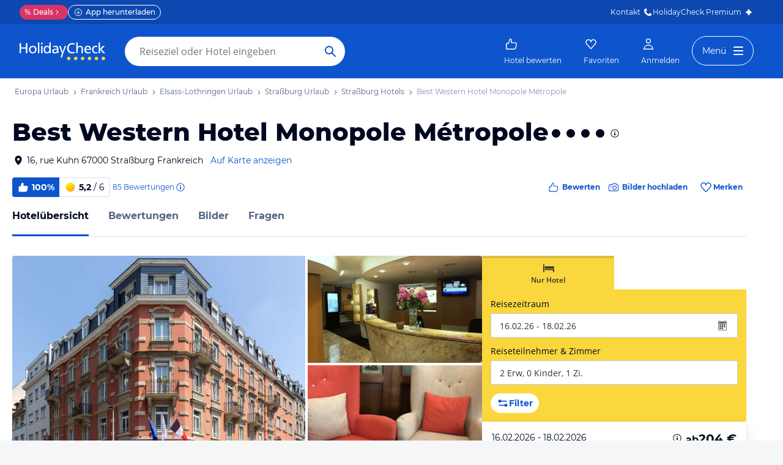

--- FILE ---
content_type: text/html; charset=utf-8
request_url: https://www.holidaycheck.de/hi/best-western-hotel-monopole-metropole/ff82ac14-1f43-30e3-8611-7605d515551e
body_size: 80040
content:
<!doctype html>
        <html lang="de">
            <head>
                <base href="//www.holidaycheck.de/" />
                <meta charset="utf-8" />
                <title data-react-helmet="true">Best Western Hotel Monopole Métropole (Straßburg): Alle Infos zum Hotel</title>
                <meta name="viewport" content="width=device-width,initial-scale=1,maximum-scale=1,user-scalable=no" />
                <meta name="google-play-app" content="app-id=com.holidaycheck" />
                <meta name="apple-itunes-app" content="app-id=431838682" />
                <meta name="p:domain_verify" content="889f2b8906b4074f1de340bc78075826" />
                <link rel="preconnect" href="https://media-cdn.holidaycheck.com" />
                
            <script>
                (function() {
                    const hasUbtIdCookie = document.cookie.includes('_ubtid=');
                    if (hasUbtIdCookie) {
                        return;
                    }
                    for(var BUFFER,IDX=256,HEX=[];IDX--;)HEX[IDX]=(IDX+256).toString(16).substring(1);function createUuid(){var r,X=0,E="";if(!BUFFER||256<IDX+16){for(BUFFER=Array(X=256);X--;)BUFFER[X]=256*Math.random()|0;X=IDX=0}for(;X<16;X++)r=BUFFER[IDX+X],E+=6==X?HEX[15&r|64]:8==X?HEX[63&r|128]:HEX[r],1&X&&1<X&&X<11&&(E+="-");return IDX++,E}

                    document.cookie = "_ubtid=" + createUuid() + ";max-age=1800;path=/";
                    window.__PAGE_ID__ = createUuid();
                })();
            </script>
                <link href="https://logx.optimizely.com" rel="preconnect" crossorigin="anonymous" />
                       <script src="https://cdn.optimizely.com/js/1208440116.js" type="text/javascript"></script>
                <meta data-react-helmet="true" name="description" content="Hotelübersicht: Best Western Hotel Monopole Métropole in Elsass-Lothringen, Frankreich (100% Weiterempfehlung) ☀ Alle Infos zu Ausstattung, Zimmer, Lage, Service und mehr ✅ Bestpreis-Garantie"/><meta data-react-helmet="true" name="robots" content="index, follow"/><meta data-react-helmet="true" name="keywords" content=""/><meta data-react-helmet="true" property="og:description" content="Hotelübersicht: Best Western Hotel Monopole Métropole in Elsass-Lothringen, Frankreich (100% Weiterempfehlung) ☀ Alle Infos zu Ausstattung, Zimmer, Lage, Service und mehr ✅ Bestpreis-Garantie"/><meta data-react-helmet="true" property="og:title" content="Best Western Hotel Monopole Métropole (Straßburg): Alle Infos zum Hotel"/><meta data-react-helmet="true" name="twitter:description" content="Hotelübersicht: Best Western Hotel Monopole Métropole in Elsass-Lothringen, Frankreich (100% Weiterempfehlung) ☀ Alle Infos zu Ausstattung, Zimmer, Lage, Service und mehr ✅ Bestpreis-Garantie"/><meta data-react-helmet="true" name="twitter:title" content="Best Western Hotel Monopole Métropole (Straßburg): Alle Infos zum Hotel"/><meta data-react-helmet="true" name="twitter:site" content="@holidaycheck"/><meta data-react-helmet="true" property="og:image" content="https://www.holidaycheck.de/main-photo-redirect/ff82ac14-1f43-30e3-8611-7605d515551e"/><meta data-react-helmet="true" property="twitter:image:src" content="https://www.holidaycheck.de/main-photo-redirect/ff82ac14-1f43-30e3-8611-7605d515551e"/><meta data-react-helmet="true" name="twitter:card" content="summary_large_image"/> <link data-react-helmet="true" href="https://www.holidaycheck.de/hi/best-western-hotel-monopole-metropole/ff82ac14-1f43-30e3-8611-7605d515551e" rel="canonical"/><link data-react-helmet="true" href="https://www.holidaycheck.de/hi/best-western-hotel-monopole-metropole/ff82ac14-1f43-30e3-8611-7605d515551e" hrefLang="de-DE" rel="alternate"/><link data-react-helmet="true" href="https://www.holidaycheck.at/hi/best-western-hotel-monopole-metropole/ff82ac14-1f43-30e3-8611-7605d515551e" hrefLang="de-AT" rel="alternate"/><link data-react-helmet="true" href="https://www.holidaycheck.ch/hi/best-western-hotel-monopole-metropole/ff82ac14-1f43-30e3-8611-7605d515551e" hrefLang="de-CH" rel="alternate"/><link data-react-helmet="true" rel="preload" as="image" href="https://media-cdn.holidaycheck.com/image/fetch/w_320,h_240,c_fill,q_auto,f_auto/https%3A%2F%2Fi.travelapi.com%2Flodging%2F1000000%2F20000%2F12900%2F12844%2Fa178cd71.jpg" media="(max-width: 599px)"/><link data-react-helmet="true" rel="preload" as="image" href="https://media-cdn.holidaycheck.com/image/fetch/w_580,h_330,c_fill,q_auto,f_auto/https%3A%2F%2Fi.travelapi.com%2Flodging%2F1000000%2F20000%2F12900%2F12844%2Fa178cd71.jpg" media="(min-width: 600px) and (max-width: 1023px)"/><link data-react-helmet="true" rel="preload" as="image" href="https://media-cdn.holidaycheck.com/image/fetch/w_640,h_480,c_fill,q_auto,f_auto/https%3A%2F%2Fi.travelapi.com%2Flodging%2F1000000%2F20000%2F12900%2F12844%2Fa178cd71.jpg" media="(min-width: 1024px) and (max-width: 1279px)"/><link data-react-helmet="true" rel="preload" as="image" href="https://media-cdn.holidaycheck.com/image/fetch/w_800,h_600,c_fill,q_auto,f_auto/https%3A%2F%2Fi.travelapi.com%2Flodging%2F1000000%2F20000%2F12900%2F12844%2Fa178cd71.jpg" media="(min-width: 1280px)"/>  <link data-chunk="fluxible-page" rel="stylesheet" href="public/assets/dist/fluxible-page-cd725ae456ce0cdf177c.css">
<link data-chunk="components-pages-connected-HotelIndexStoreConnected" rel="stylesheet" href="public/assets/dist/components-pages-connected-HotelIndexStoreConnected-chunk-f7a23ca153f02815378e.css"> <link rel="stylesheet" href="https://www.holidaycheck.de/ads.css?tenant=hcrw"/>
                <link
                    rel="stylesheet"
                    type="text/css"
                    href="https://www.holidaycheck.de/assets/font/opensans.css"
                />
                <link rel="manifest" href="/public/assets/dist/manifest.json" />
                
    <link rel="apple-touch-icon" sizes="57x57" href="/public/assets/img/favicons/Icon-57.png" />
    <link rel="apple-touch-icon" sizes="72x72" href="/public/assets/img/favicons/Icon-72.png" />
    <link rel="apple-touch-icon" sizes="76x76" href="/public/assets/img/favicons/Icon-76.png" />
    <link rel="apple-touch-icon" sizes="114x114" href="/public/assets/img/favicons/Icon-114.png" />
    <link rel="apple-touch-icon" sizes="120x120" href="/public/assets/img/favicons/Icon-120.png" />
    <link rel="apple-touch-icon" sizes="144x144" href="/public/assets/img/favicons/Icon-144.png" />
    <link rel="apple-touch-icon" sizes="152x152" href="/public/assets/img/favicons/Icon-152.png" />
    <link rel="apple-touch-icon" sizes="180x180" href="/public/assets/img/favicons/Icon-180.png" />
    <link rel="apple-touch-icon" href="/public/assets/img/favicons/Icon-precomposed.png" />
    <link rel="icon" type="image/png" href="/public/assets/img/favicons/favicon.png" />
 <script>window.ENV = 'prod';</script> <script>
(function(w,d,s,l,i){
  var gtmURL = 'https://ats.holidaycheck.de';

w[l]=w[l]||[];w[l].push({'gtm.start':
new Date().getTime(),event:'gtm.js'});var f=d.getElementsByTagName(s)[0],
j=d.createElement(s),dl=l!='dataLayer'?'&l='+l:'';j.async=true;j.src=
gtmURL+'/gtm.js?id='+i+dl;f.parentNode.insertBefore(j,f);
})(window,document,'script','dataLayer','GTM-MLSH73');
</script>
                <script src="https://www.holidaycheck.de/components/ubt/ubt.js" async defer></script>
                <script src="https://www.holidaycheck.de/svc/js-polyfill-io/v3/polyfill.min.js?flags=gated&features=AbortController,Array.from,Array.isArray,Array.of,Array.prototype.copyWithin,Array.prototype.entries,Array.prototype.fill,Array.prototype.find,Array.prototype.findIndex,Array.prototype.flat,Array.prototype.flatMap,Array.prototype.includes,Array.prototype.keys,Array.prototype.sort,Array.prototype.values,Blob,console,CustomEvent,document,Element,es5,es7,Event,fetch,getComputedStyle,globalThis,HTMLPictureElement,IntersectionObserver,JSON,Map,matchMedia,Math.acosh,Math.asinh,Math.atanh,Math.expm1,Math.fround,Math.imul,Math.log1p,Math.sign,Math.sinh,modernizr:es6string,MutationObserver,navigator.sendBeacon,Number.isInteger,Number.MAX_SAFE_INTEGER,Number.parseFloat,Number.parseInt,Object.assign,Object.entries,Object.freeze,Object.fromEntries,Object.getOwnPropertyDescriptors,Object.getOwnPropertySymbols,Object.is,Object.isExtensible,Object.preventExtensions,Object.setPrototypeOf,Object.values,Promise,Promise.prototype.finally,Reflect,Reflect.construct,Reflect.defineProperty,Reflect.get,Reflect.setPrototypeOf,RegExp.prototype.flags,requestAnimationFrame,Set,smoothscroll,String.fromCodePoint,String.prototype.normalize,String.prototype.padStart,String.prototype.startsWith,String.prototype.trim,Symbol,Symbol.for,Symbol.iterator,Symbol.prototype.description,Symbol.species,Symbol.toPrimitive,Symbol.toStringTag,URLSearchParams,WeakMap,WeakSet,XMLHttpRequest"></script> <script src="https://www.holidaycheck.de/ads.js?tenant=hcrw"></script> <script>
        window.addEventListener('metaTagSystemCmpConsentAvailable', function () {
            if (!SDG.cmd) {
                SDG.cmd = [];
            }

            SDG.cmd.push(() => {
                if (SDG.Publisher.getCustomVendorConsent('New Relic, Inc.')) {
                    var script = document.createElement('script');
                    script.type = 'text/javascript';
                    script.src = 'public/assets/newrelic.js?cacheBuster=master.4f30b1287625d4ea29ff090c2e8cd7396aa19402';
                    script.async = true;
                    script.addEventListener('load', function () {
                        newrelic.addRelease('hc-react-web', 'master.4f30b1287625d4ea29ff090c2e8cd7396aa19402');
                        newrelic.setApplicationVersion('master.4f30b1287625d4ea29ff090c2e8cd7396aa19402');
                        newrelic.setCustomAttribute('pageName', 'hotel-index');
                        newrelic.setErrorHandler(function (err) {
                            return err.message === 'ResizeObserver loop limit exceeded';
                        });
                    });
                    document.head.appendChild(script);
                }
            });
        });
    </script> <style data-emotion="css-global 0"></style><style data-emotion="css-global animation-17uwhc7">@-webkit-keyframes animation-17uwhc7{0%{-webkit-background-position:100%;background-position:100%;}100%{-webkit-background-position:-100%;background-position:-100%;}}@keyframes animation-17uwhc7{0%{-webkit-background-position:100%;background-position:100%;}100%{-webkit-background-position:-100%;background-position:-100%;}}</style><style data-emotion="css 3g0uo2 9whsf3 14r34si 1ooqj8u 1fpzhix oo6l0f 12naua 8fksad 1ojf32t 1xe63ku boaut0 kp74l1 gk7a9i g9qnka 97a3fe sihitt 18i2ql3 i9gxme rqz840 1hfk6tp 1hae4z3 yw8z5g 1u4hpl4 8irbms 7driku 1xswpsq 14oqdp7 b04u4v 1gxh1bs 1shxfo2 4zleql hiauyb aw8tkb asw14p x537vc 17jh4hd fv3lde js0v2w zjik7 wpayqp tf4ovo rfuzmy c4shr8 1l7mgse fb9zo4 18ebcck lzi27d 1l6t13i 1vr7vmn kg90ba 14iuyyd 18f37ff 1w5mufr pj8ar6 1j2ilqb 1532yse wxsuyw p4pm0t uxuttl 10sp0n 62wrmh 1i61fhg bjn8wh 1g4vai0 sd5gwf 11wqpm6 n40opf 1m01c8l 1owomvf 1g70cbb 3sluu4 1m740k6 6uxiox jhosz 1b9zli5 11z43ly 1jx9jet qcibgy iwbnky 19g4g7g gianwp jg5sgp 1tmsa3j jjhkh hb9ejn 13wylk3 1npd1zj 3k2xur uj3jwe 1lu7zws rhhxsh t4b4w6 1d3w5wq 1ptmab9 19foyna x2nnbb yd8sa2 iwq4gr 1a09ehv 72svqf 1jzbiyw 1j1iosw evxfbb 15elfcj 1b73ixx 1tt74gr 9x09p 3lzj51 3iore4 975lr9 3uaduu 1dbqwy0 1uu7u3w xnggz0 in3yi3 1pxmkng 1j2pksw 1k2z8o8 s5xdrg zlx4fd mu8w39 p2fe58 19qc7z5 1i2yww9 1l1x75m z1fde3 uo4dzg 1pf9wst twogj4 kdb1mf 11hlkwr 1d7wmsd dlsmy9 15blonf 134igwu pw0bat 1okocuj f4hpv ouxm4b a24icv 1l7cbdb 15mjcsz 8a8y3o 1csztjy nihrud 10mmtdu dop32e 10am4qh 8r1epk 1mkvf4a fxdlgg 1g2ve8 1l0d7ts 7zpzub hq5qd6 1upvquv 1kh7pup 5kov97 1j2domw jnucvf jhtkcc al8er amu1t7 13dtpyl gbpekn 1saawvr ho1qnd 1vo1q4t dkf6y2 mm1vp2 1rnxd4r 8l340a smqhn0 10mie2i ru17vg mt5cb7 1vk9pg4 1tn4cos dy2k7s xsi1lc 1slfysy 1dtoodf 2h9et8 s26kio 1m6zqx0 phs2e7 1t9pz9x 1egj4tl 1v3caum 147bv31 cj0qv 1itv5e3 1ciiu7u 1ombwl1 6o2gwp 1fhgjcy 1wpd2in 1mwjmw9 7qyp70 b6573e jufmh2 lahyds 5soovt 5n621s 1kk2ekl p9w8fq 1y7rygm 1uyqtzo 1gdwhxn 3s3z2p e0dnmk bu9ix5 ae9lp8 aqwm5a 19ngkxi 1jt7a54 1vdfv2y lckbwe 10ib5jr nihibm mfdpia hj9z2a 146ug7s 1j5ve5m 1azf8i7 12qpdbj 1lu5fkr 1x2ux2u 883b9q 1yuhvjn 15ru4mk lxmmo5 1ufmekq 2bu7ch jxuds6 182jirg 2f1p17 uewl2b 1o7ht6r ubvmq 1cerkv 1qm1lh k6wvj 1plc5wq 8fyjdx sey1ed qmpy9x yyputo 25she6 i3pbo 1inx50e 2esetk 1e7wr5l e9wgae bfvx8c 1obxa53 m6chlh i3khoq xe22ki 9z7b1h 1ax404a j2c2dn 10w580d or6qri qy8p9h 1yfitvp 1abudc7 lk7yf5 gwsvft 1hnz0j6 1sjco5v 1ah1l7s 1yx2ldt 94lcm 14y8nv0 1uh8gcl nfgh6m 2x7b0f 1570kgy 3knts yourqz 1x3mi2w whl7oq wa81oc">.css-3g0uo2{background-color:#fff;}.css-9whsf3{max-width:100%;}.css-14r34si{background-color:#FFFFFF;}.css-1ooqj8u{margin:0 auto;max-width:988px;height:44px;overflow:hidden;padding:0 20px;}@media (min-width: 1280px){.css-1ooqj8u{margin:0;max-width:1240px;}}@media (min-width: 1590px){.css-1ooqj8u{margin:0 0 0 calc(100vw - 1560px);}}@media (min-width: 1900px){.css-1ooqj8u{margin:0 auto;}}@media (min-width: 1024px){.css-1ooqj8u{padding:0 24px;}}.css-1fpzhix{-webkit-align-items:start;-webkit-box-align:start;-ms-flex-align:start;align-items:start;display:-webkit-box;display:-webkit-flex;display:-ms-flexbox;display:flex;height:6rem;margin:0;overflow:auto;padding:0;padding-top:16px;}.css-oo6l0f{-webkit-align-items:center;-webkit-box-align:center;-ms-flex-align:center;align-items:center;display:-webkit-box;display:-webkit-flex;display:-ms-flexbox;display:flex;-webkit-flex-shrink:0;-ms-flex-negative:0;flex-shrink:0;line-height:1;list-style:none;}.css-oo6l0f h1{line-height:1;}.css-12naua{font-family:Montserrat,DejaVu Sans,Verdana,sans-serif,"Open Sans",sans-serif;font-size:12px;line-height:1.5;font-weight:normal;background:none;border-bottom:1px solid transparent;color:#556685;cursor:pointer;display:inline-block;-webkit-text-decoration:none;text-decoration:none;line-height:1;}.css-12naua:visited{color:#556685;}.css-12naua:hover{color:#556685;border-color:#556685;}.css-12naua:active{color:#556685;}.css-12naua:focus{border-color:#556685;border-radius:1px;color:#556685;outline:2px solid #556685;outline-offset:4px;}.css-12naua span{line-height:1;}.css-8fksad{margin:0;font-family:Montserrat,DejaVu Sans,Verdana,sans-serif,"Open Sans",sans-serif;font-size:12px;line-height:1.5;font-weight:normal;color:#556685;}.css-1ojf32t{font-family:Montserrat,DejaVu Sans,Verdana,sans-serif,"Open Sans",sans-serif;font-size:12px;line-height:1.5;font-weight:normal;color:#556685;display:block;height:12px;margin:0 4px;width:12px;}.css-1xe63ku{line-height:1;}.css-boaut0{margin:0;font-family:Montserrat,DejaVu Sans,Verdana,sans-serif,"Open Sans",sans-serif;font-size:12px;line-height:1.5;font-weight:normal;color:#8494B2;line-height:1;}.css-kp74l1{font-family:Montserrat,DejaVu Sans,Verdana,sans-serif,"Open Sans",sans-serif;font-size:12px;line-height:1.5;font-weight:500;background:none;border-bottom:1px solid transparent;color:#556685;cursor:pointer;display:inline-block;-webkit-text-decoration:none;text-decoration:none;display:none;-webkit-align-items:center;-webkit-box-align:center;-ms-flex-align:center;align-items:center;margin:12px 16px;}.css-kp74l1:visited{color:#556685;}.css-kp74l1:hover{color:#556685;border-color:#556685;}.css-kp74l1:active{color:#556685;}.css-kp74l1:focus{border-color:#556685;border-radius:1px;color:#556685;outline:2px solid #556685;outline-offset:4px;}.css-gk7a9i{height:12px;width:12px;}.css-g9qnka{padding:0 20px;}.css-97a3fe{margin:0 auto;max-width:988px;padding:0 20px;}@media (min-width: 1280px){.css-97a3fe{margin:0;max-width:1240px;}}@media (min-width: 1590px){.css-97a3fe{margin:0 0 0 calc(100vw - 1560px);}}@media (min-width: 1900px){.css-97a3fe{margin:0 auto;}}.css-sihitt{display:-webkit-box;display:-webkit-flex;display:-ms-flexbox;display:flex;margin-bottom:16px;padding:24px 20px 0;-webkit-flex-direction:row;-ms-flex-direction:row;flex-direction:row;margin:0 auto;max-width:988px;}@media (max-width: 599px){.css-sihitt{-webkit-flex-direction:column;-ms-flex-direction:column;flex-direction:column;padding:0 20px 0;margin-bottom:0;}}@media (min-width: 1280px){.css-sihitt{margin:0;max-width:1240px;}}@media (min-width: 1590px){.css-sihitt{margin:0 0 0 calc(100vw - 1560px);}}@media (min-width: 1900px){.css-sihitt{margin:0 auto;}}@media (max-width: 599px){.css-18i2ql3{display:none;}}.css-i9gxme{-webkit-box-flex:1;-webkit-flex-grow:1;-ms-flex-positive:1;flex-grow:1;}.css-rqz840{-webkit-align-items:flex-start;-webkit-box-align:flex-start;-ms-flex-align:flex-start;align-items:flex-start;display:-webkit-box;display:-webkit-flex;display:-ms-flexbox;display:flex;-webkit-box-pack:justify;-webkit-justify-content:space-between;justify-content:space-between;margin-bottom:16px;}@media (max-width: 599px){.css-rqz840{margin-bottom:12px;-webkit-align-items:center;-webkit-box-align:center;-ms-flex-align:center;align-items:center;}}@media (min-width: 600px){.css-1hfk6tp{display:none;}}.css-1hae4z3{-webkit-box-flex:1;-webkit-flex-grow:1;-ms-flex-positive:1;flex-grow:1;margin-right:8px;}@media (min-width: 1024px){.css-1hae4z3{margin-right:16px;}}.css-yw8z5g{margin:0;font-family:Montserrat,DejaVu Sans,Verdana,sans-serif,"Open Sans",sans-serif;color:#000820;font-size:24px;line-height:1.22;font-weight:800;}@media (min-width: 600px) and (max-width: 1023px){.css-yw8z5g{font-size:32px;line-height:1.22;}}@media (min-width: 1024px){.css-yw8z5g{font-size:40px;line-height:1.22;-webkit-align-items:center;-webkit-box-align:center;-ms-flex-align:center;align-items:center;-webkit-flex-direction:row;-ms-flex-direction:row;flex-direction:row;line-height:1;}}.css-1u4hpl4{display:inline;}.css-8irbms{display:-webkit-inline-box;display:-webkit-inline-flex;display:-ms-inline-flexbox;display:inline-flex;-webkit-align-items:center;-webkit-box-align:center;-ms-flex-align:center;align-items:center;}.css-7driku{height:16px;width:16px;}@media (min-width: 600px) and (max-width: 1023px){.css-7driku{height:20px;width:20px;}}@media (min-width: 1024px){.css-7driku{height:24px;width:24px;}}.css-1xswpsq{background-color:transparent;padding:0;margin:0;border:none;display:-webkit-inline-box;display:-webkit-inline-flex;display:-ms-inline-flexbox;display:inline-flex;-webkit-align-items:baseline;-webkit-box-align:baseline;-ms-flex-align:baseline;align-items:baseline;}.css-14oqdp7{height:16px;width:16px;margin-left:4px;}.css-b04u4v{display:-webkit-box;display:-webkit-flex;display:-ms-flexbox;display:flex;-webkit-flex-direction:column;-ms-flex-direction:column;flex-direction:column;margin-bottom:12px;}@media (min-width: 1024px){.css-b04u4v{-webkit-align-items:center;-webkit-box-align:center;-ms-flex-align:center;align-items:center;-webkit-flex-direction:row;-ms-flex-direction:row;flex-direction:row;margin-bottom:16px;}}.css-1gxh1bs{-webkit-align-items:flex-start;-webkit-box-align:flex-start;-ms-flex-align:flex-start;align-items:flex-start;display:-webkit-box;display:-webkit-flex;display:-ms-flexbox;display:flex;}.css-1gxh1bs a address{display:inline;}@media (max-width: 599px){.css-1gxh1bs{display:-webkit-box;display:-webkit-flex;display:-ms-flexbox;display:flex;}}.css-1shxfo2{height:20px;width:20px;-webkit-flex-shrink:0;-ms-flex-negative:0;flex-shrink:0;color:#000820;margin-right:4px;}@media (max-width: 599px){.css-1shxfo2{margin-top:4px;}}.css-4zleql{display:block;}.css-hiauyb{font-family:Montserrat,DejaVu Sans,Verdana,sans-serif,"Open Sans",sans-serif;font-size:14px;line-height:1.5;font-weight:normal;background:none;border-bottom:1px solid transparent;color:#000820;cursor:pointer;display:inline-block;-webkit-text-decoration:none;text-decoration:none;}.css-hiauyb:visited{color:#000820;}.css-hiauyb:hover{color:#000820;border-color:#000820;}.css-hiauyb:active{color:#000820;}.css-hiauyb:focus{border-color:#000820;border-radius:1px;color:#000820;outline:2px solid #000820;outline-offset:4px;}.css-aw8tkb{margin:0;font-family:Montserrat,DejaVu Sans,Verdana,sans-serif,"Open Sans",sans-serif;font-size:14px;line-height:1.5;font-weight:normal;color:#000820;font-family:Montserrat,DejaVu Sans,Verdana,sans-serif,"Open Sans",sans-serif;font-size:14px;line-height:1.5;font-weight:normal;margin-bottom:0;}@media (max-width: 599px){.css-aw8tkb{font-family:Montserrat,DejaVu Sans,Verdana,sans-serif,"Open Sans",sans-serif;font-size:12px;line-height:1.5;font-weight:normal;}}.css-asw14p{font-family:Montserrat,DejaVu Sans,Verdana,sans-serif,"Open Sans",sans-serif;font-size:14px;line-height:1.5;font-weight:normal;background:none;border-bottom:1px solid transparent;color:#0E55CD;cursor:pointer;display:inline-block;-webkit-text-decoration:none;text-decoration:none;padding-left:4px;white-space:nowrap;}.css-asw14p:visited{color:#0E55CD;}.css-asw14p:hover{color:#0E55CD;border-color:#0E55CD;}.css-asw14p:active{color:#0E55CD;}.css-asw14p:focus{border-color:#0E55CD;border-radius:1px;color:#0E55CD;outline:2px solid #0E55CD;outline-offset:4px;}@media (max-width: 599px){.css-asw14p{font-family:Montserrat,DejaVu Sans,Verdana,sans-serif,"Open Sans",sans-serif;font-size:12px;line-height:1.5;font-weight:normal;font-weight:500;padding-left:0;}}.css-x537vc{-webkit-align-items:flex-start;-webkit-box-align:flex-start;-ms-flex-align:flex-start;align-items:flex-start;display:-webkit-box;display:-webkit-flex;display:-ms-flexbox;display:flex;-webkit-flex-direction:column;-ms-flex-direction:column;flex-direction:column;}@media (min-width: 1024px){.css-x537vc{-webkit-align-items:center;-webkit-box-align:center;-ms-flex-align:center;align-items:center;-webkit-flex-direction:row;-ms-flex-direction:row;flex-direction:row;}}.css-17jh4hd{display:-webkit-box;display:-webkit-flex;display:-ms-flexbox;display:flex;-webkit-flex-direction:column;-ms-flex-direction:column;flex-direction:column;-webkit-box-flex:1;-webkit-flex-grow:1;-ms-flex-positive:1;flex-grow:1;-webkit-box-pack:center;-ms-flex-pack:center;-webkit-justify-content:center;justify-content:center;margin-bottom:16px;}@media (min-width: 1024px){.css-17jh4hd{margin-bottom:0;}}.css-fv3lde{-webkit-align-items:center;-webkit-box-align:center;-ms-flex-align:center;align-items:center;display:-webkit-box;display:-webkit-flex;display:-ms-flexbox;display:flex;}.css-js0v2w{-webkit-align-items:center;-webkit-box-align:center;-ms-flex-align:center;align-items:center;display:-webkit-inline-box;display:-webkit-inline-flex;display:-ms-inline-flexbox;display:inline-flex;gap:8px;-webkit-box-flex-wrap:wrap;-webkit-flex-wrap:wrap;-ms-flex-wrap:wrap;flex-wrap:wrap;row-gap:8px;}@media (max-width: 1023px){.css-js0v2w{gap:4px;}}.css-zjik7{display:-webkit-box;display:-webkit-flex;display:-ms-flexbox;display:flex;}.css-wpayqp{font-family:Montserrat,DejaVu Sans,Verdana,sans-serif,"Open Sans",sans-serif;font-size:14px;line-height:1.5;font-weight:normal;font-weight:bold;-webkit-align-items:center;-webkit-box-align:center;-ms-flex-align:center;align-items:center;display:-webkit-box;display:-webkit-flex;display:-ms-flexbox;display:flex;-webkit-flex-shrink:0;-ms-flex-negative:0;flex-shrink:0;height:32px;padding:0 8px;color:#FFFFFF;background:#0E55CD;border-bottom-left-radius:4.0px;border-top-left-radius:4.0px;}@media (max-width: 599px){.css-wpayqp{font-family:Montserrat,DejaVu Sans,Verdana,sans-serif,"Open Sans",sans-serif;font-size:12px;line-height:1.5;font-weight:normal;font-weight:bold;height:26px;padding:0 6px;}}.css-tf4ovo{height:20px;width:20px;margin-right:4px;}@media (max-width: 599px){.css-tf4ovo{height:16px;width:16px;}}.css-rfuzmy{font-family:Montserrat,DejaVu Sans,Verdana,sans-serif,"Open Sans",sans-serif;font-size:14px;line-height:1.5;font-weight:normal;font-weight:bold;-webkit-align-items:center;-webkit-box-align:center;-ms-flex-align:center;align-items:center;display:-webkit-box;display:-webkit-flex;display:-ms-flexbox;display:flex;-webkit-flex-shrink:0;-ms-flex-negative:0;flex-shrink:0;height:32px;padding:0 8px;color:#000820;border-bottom-right-radius:4.0px;border-top-right-radius:4.0px;border:1px solid #D9E1EE;border-left:none;margin-right:4px;}@media (max-width: 599px){.css-rfuzmy{font-family:Montserrat,DejaVu Sans,Verdana,sans-serif,"Open Sans",sans-serif;font-size:12px;line-height:1.5;font-weight:normal;font-weight:bold;height:26px;padding:0 6px;}}@media (max-width: 599px){.css-rfuzmy{padding:4px;padding-right:8px;}}.css-c4shr8{height:20px;width:20px;margin-right:4px;}@media (max-width: 599px){.css-c4shr8{height:16px;width:16px;}}@media (max-width: 599px){.css-c4shr8{height:18px;width:18px;}}.css-1l7mgse{font-weight:normal;}.css-fb9zo4{font-family:Montserrat,DejaVu Sans,Verdana,sans-serif,"Open Sans",sans-serif;font-size:12px;line-height:1.5;font-weight:normal;background:none;border-bottom:1px solid transparent;color:#0E55CD;cursor:pointer;display:inline-block;-webkit-text-decoration:none;text-decoration:none;}.css-fb9zo4:visited{color:#0E55CD;}.css-fb9zo4:hover{color:#0E55CD;border-color:#0E55CD;}.css-fb9zo4:active{color:#0E55CD;}.css-fb9zo4:focus{border-color:#0E55CD;border-radius:1px;color:#0E55CD;outline:2px solid #0E55CD;outline-offset:4px;}@media (max-width: 599px){.css-fb9zo4{font-family:Montserrat,DejaVu Sans,Verdana,sans-serif,"Open Sans",sans-serif;font-size:12px;line-height:1.5;font-weight:normal;}}.css-18ebcck{margin-right:0.2rem;}.css-lzi27d{height:16px;width:16px;margin-left:2px;color:#0E55CD;}.css-1l6t13i{display:-ms-inline-grid;display:inline-grid;grid-template:auto/auto auto auto;-webkit-column-gap:12px;column-gap:12px;}@media (max-width: 599px){.css-1l6t13i{margin-bottom:16px;}}.css-1vr7vmn{-webkit-align-items:center;-webkit-box-align:center;-ms-flex-align:center;align-items:center;display:-webkit-box;display:-webkit-flex;display:-ms-flexbox;display:flex;}.css-kg90ba{height:20px;width:20px;color:#0E55CD;margin-right:4px;}.css-14iuyyd{margin:0;font-family:Montserrat,DejaVu Sans,Verdana,sans-serif,"Open Sans",sans-serif;font-size:12px;line-height:1.5;font-weight:bold;color:#0E55CD;}.css-18f37ff{display:-webkit-box;display:-webkit-flex;display:-ms-flexbox;display:flex;-webkit-align-self:start;-ms-flex-item-align:start;-ms-grid-row-align:start;align-self:start;color:#0E55CD;-webkit-align-items:center;-webkit-box-align:center;-ms-flex-align:center;align-items:center;background-color:transparent;border:none;cursor:pointer;}.css-1w5mufr{margin:0 auto;max-width:988px;height:64px;margin-bottom:16px;padding:0 20px;background:#fff;}@media (min-width: 1280px){.css-1w5mufr{margin:0;max-width:1240px;}}@media (min-width: 1590px){.css-1w5mufr{margin:0 0 0 calc(100vw - 1560px);}}@media (min-width: 1900px){.css-1w5mufr{margin:0 auto;}}@media (max-width: 599px){.css-1w5mufr{height:32px;margin-top:4px;}}@media (min-width: 1024px){.css-1w5mufr{margin-bottom:32px;}}.css-pj8ar6{background:white;border-bottom:1px solid #D9E1EE;box-sizing:content-box;height:64px;overflow:hidden;position:relative;}@media (max-width: 599px){.css-pj8ar6{height:32px;}}.css-pj8ar6 .OfferListButton{display:none;}.css-1j2ilqb{display:-webkit-box;display:-webkit-flex;display:-ms-flexbox;display:flex;list-style:none;margin:0 auto;overflow:auto;padding:0;}.css-1j2ilqb li:not(:last-child){margin-right:32px;}.css-1j2ilqb::-webkit-scrollbar{display:none;}@media (min-width: 1024px){.css-1j2ilqb{max-width:988px;}}@media (min-width: 1280px){.css-1j2ilqb{max-width:1240px;margin:0;}}@media (min-width: 1500px){.css-1j2ilqb{margin:0 auto;}}.css-1532yse{-webkit-align-items:center;-webkit-box-align:center;-ms-flex-align:center;align-items:center;border-bottom-color:transparent;border-bottom-style:solid;border-bottom-width:3px;display:-webkit-box;display:-webkit-flex;display:-ms-flexbox;display:flex;-webkit-flex-shrink:0;-ms-flex-negative:0;flex-shrink:0;height:64px;border-bottom-color:#0E55CD;color:#000820;}@media (max-width: 599px){.css-1532yse{height:32px;}}.css-wxsuyw{margin:0;font-family:Montserrat,DejaVu Sans,Verdana,sans-serif,"Open Sans",sans-serif;font-size:16px;line-height:1.5;font-weight:bold;color:#000820;}@media (max-width: 599px){.css-wxsuyw{font-family:Montserrat,DejaVu Sans,Verdana,sans-serif,"Open Sans",sans-serif;font-size:12px;line-height:1.5;font-weight:normal;font-weight:bold;}}.css-p4pm0t{-webkit-align-items:center;-webkit-box-align:center;-ms-flex-align:center;align-items:center;border-bottom-color:transparent;border-bottom-style:solid;border-bottom-width:3px;display:-webkit-box;display:-webkit-flex;display:-ms-flexbox;display:flex;-webkit-flex-shrink:0;-ms-flex-negative:0;flex-shrink:0;height:64px;}@media (max-width: 599px){.css-p4pm0t{height:32px;}}.css-uxuttl{color:#556685;font-family:Montserrat,DejaVu Sans,Verdana,sans-serif,"Open Sans",sans-serif;font-size:16px;line-height:1.5;font-weight:normal;font-weight:bold;}.css-uxuttl:hover,.css-uxuttl:active,.css-uxuttl:focus{color:#000820;}@media (max-width: 599px){.css-uxuttl{font-family:Montserrat,DejaVu Sans,Verdana,sans-serif,"Open Sans",sans-serif;font-size:12px;line-height:1.5;font-weight:normal;font-weight:bold;}}.css-10sp0n{margin:0 auto;max-width:988px;}@media (min-width: 1280px){.css-10sp0n{margin:0;max-width:1240px;}}@media (min-width: 1590px){.css-10sp0n{margin:0 0 0 calc(100vw - 1560px);}}@media (min-width: 1900px){.css-10sp0n{margin:0 auto;}}.css-62wrmh{padding-bottom:24px;background-color:#EFF5FD;}@media (min-width: 600px){.css-62wrmh{background-color:#FFFFFF;}}@media (min-width: 1024px){.css-62wrmh{display:-webkit-box;display:-webkit-flex;display:-ms-flexbox;display:flex;-webkit-box-flex-flow:row wrap;-webkit-flex-flow:row wrap;-ms-flex-flow:row wrap;flex-flow:row wrap;gap:12px 24px;padding:0 20px;-webkit-box-pack:justify;-webkit-justify-content:space-between;justify-content:space-between;}}@media (min-width: 1280px){.css-62wrmh{-webkit-column-gap:40px;column-gap:40px;}}@media (min-width: 1024px){.css-1i61fhg{-webkit-flex:0 0 64%;-ms-flex:0 0 64%;flex:0 0 64%;border-radius:4px;max-width:606px;}}@media (min-width: 1280px){.css-1i61fhg{max-width:768px;}}.css-bjn8wh{position:relative;}.css-1g4vai0 .picture{cursor:pointer;}@media (max-width: 1023px){.css-1g4vai0{overflow-y:hidden;overflow-x:scroll;width:100%;height:337px;max-width:100%;margin-bottom:24px;display:-webkit-box;display:-webkit-flex;display:-ms-flexbox;display:flex;-webkit-flex-direction:row;-ms-flex-direction:row;flex-direction:row;white-space:nowrap;scrollbar-width:none;}.css-1g4vai0::-webkit-scrollbar{display:none;}.css-1g4vai0>span{position:relative;margin-right:4px;width:80%;height:100%;display:-webkit-box;display:-webkit-flex;display:-ms-flexbox;display:flex;min-width:80%;overflow:hidden;}.css-1g4vai0>span img,.css-1g4vai0>span picture{width:100%;height:100%;object-fit:cover;}.css-1g4vai0>span:last-child,.css-1g4vai0>span:last-child a{width:337px;min-width:337px;}}@media (max-width: 599px){.css-1g4vai0{height:210px;}.css-1g4vai0 a:last-child{width:210px;min-width:210px;}}@media (min-width: 1024px){.css-1g4vai0{-webkit-flex:2;-ms-flex:2;flex:2;border-radius:4px;overflow:hidden;height:357px;max-width:100%;display:-ms-grid;display:grid;-ms-grid-columns:repeat(8, 1fr);grid-template-columns:repeat(8, 1fr);-ms-grid-rows:1fr 1fr 72px;grid-template-rows:1fr 1fr 72px;-ms-grid-column-gap:4px;grid-column-gap:4px;-ms-grid-row-gap:4px;grid-row-gap:4px;}.css-1g4vai0>span{overflow:hidden;position:relative;}.css-1g4vai0>span img,.css-1g4vai0>span picture{width:100%;height:100%;object-fit:cover;}.css-1g4vai0>span:only-of-type{grid-area:1/1/3/9;}.css-1g4vai0>span:first-of-type:nth-last-of-type(2):first-of-type,.css-1g4vai0>span:first-of-type:nth-last-of-type(2)~span:first-of-type{grid-area:1/1/3/6;}.css-1g4vai0>span:first-of-type:nth-last-of-type(2):last-child,.css-1g4vai0>span:first-of-type:nth-last-of-type(2)~span:last-child{grid-area:1/6/3/9;}.css-1g4vai0>span:first-of-type:nth-last-of-type(n + 3):first-of-type,.css-1g4vai0>span:first-of-type:nth-last-of-type(n + 3)~span:first-of-type{grid-area:1/1/3/6;}.css-1g4vai0>span:first-of-type:nth-last-of-type(n + 3):first-of-type:hover .image-meta,.css-1g4vai0>span:first-of-type:nth-last-of-type(n + 3)~span:first-of-type:hover .image-meta{-webkit-transform:translateY(0px);-moz-transform:translateY(0px);-ms-transform:translateY(0px);transform:translateY(0px);}.css-1g4vai0>span:first-of-type:nth-last-of-type(n + 3):nth-of-type(2),.css-1g4vai0>span:first-of-type:nth-last-of-type(n + 3)~span:nth-of-type(2){grid-area:1/6/2/9;}.css-1g4vai0>span:first-of-type:nth-last-of-type(n + 3):nth-of-type(2):hover .image-meta,.css-1g4vai0>span:first-of-type:nth-last-of-type(n + 3)~span:nth-of-type(2):hover .image-meta{-webkit-transform:translateY(0px);-moz-transform:translateY(0px);-ms-transform:translateY(0px);transform:translateY(0px);}.css-1g4vai0>span:first-of-type:nth-last-of-type(n + 3):nth-of-type(3),.css-1g4vai0>span:first-of-type:nth-last-of-type(n + 3)~span:nth-of-type(3){grid-area:2/6/3/9;}.css-1g4vai0>span:first-of-type:nth-last-of-type(n + 3):nth-of-type(3):hover .image-meta,.css-1g4vai0>span:first-of-type:nth-last-of-type(n + 3)~span:nth-of-type(3):hover .image-meta{-webkit-transform:translateY(0px);-moz-transform:translateY(0px);-ms-transform:translateY(0px);transform:translateY(0px);}.css-1g4vai0>span:first-of-type:nth-last-of-type(n + 3):nth-of-type(n + 4)>span,.css-1g4vai0>span:first-of-type:nth-last-of-type(n + 3)~span:nth-of-type(n + 4)>span{display:none;}}@media (min-width: 1280px){.css-1g4vai0{height:447px;-ms-grid-rows:1fr 1fr 90px;grid-template-rows:1fr 1fr 90px;}}.css-sd5gwf{position:absolute;bottom:0;padding-left:4px;padding-bottom:4px;width:100%;min-height:32px;background:linear-gradient(180deg, rgba(0, 8, 32, 0) 0%, rgba(0, 8, 32, 0.5) 100%);text-align:left;-webkit-transition:-webkit-transform 0.2s ease-in;transition:transform 0.2s ease-in;-webkit-transform:translateY(70px);-moz-transform:translateY(70px);-ms-transform:translateY(70px);transform:translateY(70px);display:-webkit-box;display:-webkit-flex;display:-ms-flexbox;display:flex;-webkit-align-items:end;-webkit-box-align:end;-ms-flex-align:end;align-items:end;-webkit-box-pack:start;-ms-flex-pack:start;-webkit-justify-content:start;justify-content:start;}@media (max-width: 1023px){.css-sd5gwf{-webkit-transform:none;-moz-transform:none;-ms-transform:none;transform:none;padding-left:20px;}}.css-11wqpm6{margin:0;font-family:Montserrat,DejaVu Sans,Verdana,sans-serif,"Open Sans",sans-serif;font-size:12px;line-height:1.5;font-weight:normal;color:#FFFFFF;}@media (min-width: 1024px){.css-11wqpm6{font-family:Montserrat,DejaVu Sans,Verdana,sans-serif,"Open Sans",sans-serif;font-size:14px;line-height:1.5;font-weight:normal;}}.css-n40opf{display:-webkit-box;display:-webkit-flex;display:-ms-flexbox;display:flex;-webkit-flex-direction:column;-ms-flex-direction:column;flex-direction:column;-webkit-align-items:center;-webkit-box-align:center;-ms-flex-align:center;align-items:center;-webkit-box-pack:center;-ms-flex-pack:center;-webkit-justify-content:center;justify-content:center;background:linear-gradient(0deg, rgba(9, 51, 123, 0.8), rgba(9, 51, 123, 0.8));-webkit-background-size:cover;background-size:cover;color:#FFFFFF;height:100%;position:relative;width:100%;-webkit-background-size:cover;background-size:cover;}.css-1m01c8l{height:24px;width:24px;}.css-1owomvf{font-family:Montserrat,DejaVu Sans,Verdana,sans-serif,"Open Sans",sans-serif;font-size:14px;line-height:1.5;font-weight:normal;font-weight:bold;}@media (min-width: 1024px){.css-1owomvf{font-family:Montserrat,DejaVu Sans,Verdana,sans-serif,"Open Sans",sans-serif;font-size:12px;line-height:1.5;font-weight:normal;font-weight:bold;}}.css-1g70cbb{font-family:Montserrat,DejaVu Sans,Verdana,sans-serif,"Open Sans",sans-serif;font-size:12px;line-height:1.5;font-weight:normal;}.css-3sluu4{width:100%;min-width:312px;padding-inline:20px;}@media (min-width: 600px){.css-3sluu4{padding-inline:24px;}}@media (min-width: 1024px){.css-3sluu4{display:none;}}.css-1m740k6{width:100%;min-width:312px;padding-inline:20px;margin-bottom:24px;}@media (min-width: 600px){.css-1m740k6{padding-inline:24px;}}@media (min-width: 1024px){.css-1m740k6{width:312px;padding-inline:0;}}@media (min-width: 1280px){.css-1m740k6{width:360px;-webkit-flex:1 0 auto;-ms-flex:1 0 auto;flex:1 0 auto;}}.css-6uxiox{border:0;}.css-jhosz{background-color:#fad73c;padding:1rem;padding-top:0;display:-webkit-box;display:-webkit-flex;display:-ms-flexbox;display:flex;}.css-1b9zli5{cursor:pointer;display:-webkit-box;display:-webkit-flex;display:-ms-flexbox;display:flex;color:#0E55CD;background-color:#FFFFFF;gap:4px;-webkit-align-items:center;-webkit-box-align:center;-ms-flex-align:center;align-items:center;-webkit-box-pack:center;-ms-flex-pack:center;-webkit-justify-content:center;justify-content:center;padding:4px 8px;font-family:Montserrat,"Open Sans",sans-serif;border-radius:10000.0em;}.css-11z43ly{-webkit-flex-basis:20px;-ms-flex-preferred-size:20px;flex-basis:20px;}.css-1jx9jet{margin:0;font-family:Montserrat,DejaVu Sans,Verdana,sans-serif,"Open Sans",sans-serif;font-size:14px;line-height:1.5;font-weight:bold;color:#000820;color:#0E55CD;}@media (max-width: 1023px){.css-1jx9jet{font-size:12px;line-height:1.5;}}.css-qcibgy{width:100%;display:-webkit-box;display:-webkit-flex;display:-ms-flexbox;display:flex;-webkit-flex-direction:column;-ms-flex-direction:column;flex-direction:column;padding:16px;box-shadow:0px 16px 32px rgba(0, 8, 32, 0.1),0px 1px 4px rgba(0, 8, 32, 0.1);border-radius:8px;background-color:#FFFFFF;text-align:left;border-radius:0 0 4.0px 4.0px;}.css-iwbnky{-webkit-align-items:flex-start;-webkit-box-align:flex-start;-ms-flex-align:flex-start;align-items:flex-start;display:-webkit-box;display:-webkit-flex;display:-ms-flexbox;display:flex;-webkit-box-pack:justify;-webkit-justify-content:space-between;justify-content:space-between;}.css-19g4g7g{margin-right:8px;overflow:hidden;}.css-gianwp{margin:0;font-family:Montserrat,DejaVu Sans,Verdana,sans-serif,"Open Sans",sans-serif;font-size:12px;line-height:1.5;font-weight:normal;color:#000820;}@media (min-width: 1280px){.css-gianwp{font-size:14px;}}.css-jg5sgp{margin:0;font-family:Montserrat,DejaVu Sans,Verdana,sans-serif,"Open Sans",sans-serif;font-size:12px;line-height:1.5;font-weight:normal;color:#000820;display:block;overflow:hidden;text-overflow:ellipsis;white-space:nowrap;}@media (min-width: 1280px){.css-jg5sgp{font-size:14px;}}.css-1tmsa3j{-webkit-align-items:center;-webkit-box-align:center;-ms-flex-align:center;align-items:center;display:-webkit-box;display:-webkit-flex;display:-ms-flexbox;display:flex;-webkit-flex-shrink:0;-ms-flex-negative:0;flex-shrink:0;}.css-jjhkh{-webkit-align-items:flex-end;-webkit-box-align:flex-end;-ms-flex-align:flex-end;align-items:flex-end;display:-webkit-box;display:-webkit-flex;display:-ms-flexbox;display:flex;-webkit-flex-shrink:0;-ms-flex-negative:0;flex-shrink:0;-webkit-flex-direction:column;-ms-flex-direction:column;flex-direction:column;}.css-hb9ejn{margin:0;font-family:Montserrat,DejaVu Sans,Verdana,sans-serif,"Open Sans",sans-serif;font-size:16px;line-height:1.5;font-weight:bold;color:#000820;-webkit-transition:ease-in filter 1s;transition:ease-in filter 1s;-webkit-filter:blur(3px);filter:blur(3px);}.css-1npd1zj{border:none;background-color:transparent;}.css-3k2xur{height:16px;width:16px;display:-webkit-box;display:-webkit-flex;display:-ms-flexbox;display:flex;-webkit-align-items:center;-webkit-box-align:center;-ms-flex-align:center;align-items:center;}.css-uj3jwe textMBold{font-family:Montserrat,DejaVu Sans,Verdana,sans-serif,"Open Sans",sans-serif;font-size:14px;line-height:1.5;font-weight:normal;font-weight:bold;}.css-1lu7zws textLBold{font-family:Montserrat,DejaVu Sans,Verdana,sans-serif,"Open Sans",sans-serif;font-size:16px;line-height:1.5;font-weight:normal;font-weight:bold;}@media (min-width: 1280px){.css-1lu7zws{font-size:20px;line-height:1.22;font-weight:bold;}}.css-rhhxsh{margin:0;font-family:Montserrat,DejaVu Sans,Verdana,sans-serif,"Open Sans",sans-serif;font-size:12px;line-height:1.5;font-weight:normal;color:#3B4B66;text-transform:none;}.css-t4b4w6{-webkit-align-items:center;-webkit-box-align:center;-ms-flex-align:center;align-items:center;border-style:solid;border-width:1px;border-radius:10000.0em;cursor:pointer;display:-webkit-inline-box;display:-webkit-inline-flex;display:-ms-inline-flexbox;display:inline-flex;-webkit-box-flex:0;-webkit-flex-grow:0;-ms-flex-positive:0;flex-grow:0;-webkit-flex-shrink:0;-ms-flex-negative:0;flex-shrink:0;-webkit-box-pack:center;-ms-flex-pack:center;-webkit-justify-content:center;justify-content:center;-webkit-transition:all 0.3s ease;transition:all 0.3s ease;font-family:Montserrat,DejaVu Sans,Verdana,sans-serif,"Open Sans",sans-serif;font-size:14px;line-height:1.5;font-weight:normal;font-weight:bold;height:40px;min-width:112px;padding-left:20px;padding-right:20px;padding-right:16px;background:#0E55CD;border-color:#0E55CD;color:#FFFFFF;display:-webkit-box;display:-webkit-flex;display:-ms-flexbox;display:flex;width:100%;margin-top:12px;text-align:center;}.css-t4b4w6:not(:disabled):hover{background:#09337B;border-color:#09337B;color:#FFFFFF;}.css-t4b4w6:focus{color:#FFFFFF;outline-offset:unset;}.css-t4b4w6:disabled{opacity:0.3;cursor:not-allowed;}.css-t4b4w6 svg{-webkit-align-items:center;-webkit-box-align:center;-ms-flex-align:center;align-items:center;-webkit-box-pack:center;-ms-flex-pack:center;-webkit-justify-content:center;justify-content:center;display:-webkit-box;display:-webkit-flex;display:-ms-flexbox;display:flex;height:20px;width:20px;margin-left:4px;}.css-1d3w5wq{width:100%;}.css-1ptmab9{margin-bottom:16px;padding-inline:20px;}@media (min-width: 600px){.css-1ptmab9{padding-inline:24px;}}@media (min-width: 1024px){.css-1ptmab9{padding-inline:0;}}.css-19foyna{margin:0;font-family:Montserrat,DejaVu Sans,Verdana,sans-serif,"Open Sans",sans-serif;color:#000820;font-size:20px;line-height:1.22;font-weight:bold;margin-bottom:24px;margin:0;}@media (min-width: 1024px){.css-19foyna{font-size:24px;line-height:1.22;}}.css-x2nnbb{display:-webkit-box;display:-webkit-flex;display:-ms-flexbox;display:flex;-webkit-box-pack:justify;-webkit-justify-content:space-between;justify-content:space-between;margin-top:16px;-webkit-align-items:end;-webkit-box-align:end;-ms-flex-align:end;align-items:end;}.css-yd8sa2{display:-webkit-box;display:-webkit-flex;display:-ms-flexbox;display:flex;-webkit-flex-direction:column;-ms-flex-direction:column;flex-direction:column;gap:16px;}.css-iwq4gr{display:-webkit-box;display:-webkit-flex;display:-ms-flexbox;display:flex;-webkit-box-pack:justify;-webkit-justify-content:space-between;justify-content:space-between;gap:12px;-webkit-flex:1;-ms-flex:1;flex:1;}@media (min-width: 600px){.css-iwq4gr{-webkit-flex:0;-ms-flex:0;flex:0;}}.css-1a09ehv{-webkit-align-items:center;-webkit-box-align:center;-ms-flex-align:center;align-items:center;border-style:solid;border-width:1px;border-radius:10000.0em;cursor:pointer;display:-webkit-inline-box;display:-webkit-inline-flex;display:-ms-inline-flexbox;display:inline-flex;-webkit-box-flex:0;-webkit-flex-grow:0;-ms-flex-positive:0;flex-grow:0;-webkit-flex-shrink:0;-ms-flex-negative:0;flex-shrink:0;-webkit-box-pack:center;-ms-flex-pack:center;-webkit-justify-content:center;justify-content:center;-webkit-transition:all 0.3s ease;transition:all 0.3s ease;font-family:Montserrat,DejaVu Sans,Verdana,sans-serif,"Open Sans",sans-serif;font-size:14px;line-height:1.5;font-weight:normal;font-weight:bold;height:40px;min-width:112px;padding-left:20px;padding-right:20px;padding-left:16px;background:#FFFFFF;border-color:#0E55CD;color:#0E55CD;}.css-1a09ehv:not(:disabled):hover{border-color:#09337B;color:#09337B;}.css-1a09ehv:focus{color:#0E55CD;outline-offset:unset;}.css-1a09ehv:disabled{opacity:0.3;cursor:not-allowed;}.css-1a09ehv svg{-webkit-align-items:center;-webkit-box-align:center;-ms-flex-align:center;align-items:center;-webkit-box-pack:center;-ms-flex-pack:center;-webkit-justify-content:center;justify-content:center;display:-webkit-box;display:-webkit-flex;display:-ms-flexbox;display:flex;height:20px;width:20px;margin-right:4px;}@media (min-width: 600px){.css-1a09ehv{-webkit-box-flex:0;-webkit-flex-grow:0;-ms-flex-positive:0;flex-grow:0;}}.css-72svqf{display:none;}@media (min-width: 1024px){.css-72svqf{display:-webkit-box;display:-webkit-flex;display:-ms-flexbox;display:flex;}}.css-1jzbiyw{-webkit-align-items:center;-webkit-box-align:center;-ms-flex-align:center;align-items:center;border-style:solid;border-width:1px;border-radius:10000.0em;cursor:pointer;display:-webkit-inline-box;display:-webkit-inline-flex;display:-ms-inline-flexbox;display:inline-flex;-webkit-box-flex:0;-webkit-flex-grow:0;-ms-flex-positive:0;flex-grow:0;-webkit-flex-shrink:0;-ms-flex-negative:0;flex-shrink:0;-webkit-box-pack:center;-ms-flex-pack:center;-webkit-justify-content:center;justify-content:center;-webkit-transition:all 0.3s ease;transition:all 0.3s ease;font-family:Montserrat,DejaVu Sans,Verdana,sans-serif,"Open Sans",sans-serif;font-size:14px;line-height:1.5;font-weight:normal;font-weight:bold;height:40px;min-width:112px;padding-left:20px;padding-right:20px;background:transparent;border-color:transparent;color:#0E55CD;padding-left:0;padding-right:0;}.css-1jzbiyw:not(:disabled):hover{color:#09337B;}.css-1jzbiyw:focus{color:#0E55CD;outline-offset:unset;}.css-1jzbiyw:disabled{opacity:0.3;cursor:not-allowed;}.css-1jzbiyw svg{-webkit-align-items:center;-webkit-box-align:center;-ms-flex-align:center;align-items:center;-webkit-box-pack:center;-ms-flex-pack:center;-webkit-justify-content:center;justify-content:center;display:-webkit-box;display:-webkit-flex;display:-ms-flexbox;display:flex;height:20px;width:20px;}.css-1j1iosw{width:100%;padding-right:8px;}@media (min-width: 600px){.css-1j1iosw{padding-right:24px;}}@media (min-width: 1024px){.css-1j1iosw{padding-right:0;}}.css-evxfbb{width:100%;}.css-evxfbb>div>div>div>div{display:-webkit-box;display:-webkit-flex;display:-ms-flexbox;display:flex;padding-top:4px;}.css-evxfbb>div>div>div>div>div{-webkit-flex:1 0 calc(100% - 80px);-ms-flex:1 0 calc(100% - 80px);flex:1 0 calc(100% - 80px);}@media (min-width: 600px){.css-evxfbb>div>div>div>div>div{-webkit-flex-basis:calc(50% - 40px);-ms-flex-preferred-size:calc(50% - 40px);flex-basis:calc(50% - 40px);}}@media (min-width: 1024px){.css-evxfbb>div>div>div>div>div{-webkit-flex:1 0 calc(100% - 40px);-ms-flex:1 0 calc(100% - 40px);flex:1 0 calc(100% - 40px);-webkit-flex-basis:calc((100% - 32px) / 3);-ms-flex-preferred-size:calc((100% - 32px) / 3);flex-basis:calc((100% - 32px) / 3);}}.css-15elfcj{position:relative;}.css-1b73ixx{width:100%;overflow:hidden;padding-bottom:20px;margin-bottom:-20px;}.css-1tt74gr{width:100%;height:100%;overflow-y:auto;white-space:nowrap;overflow-x:auto;padding-bottom:35px;margin-bottom:-35px;overflow-style:none;-ms-overflow-style:none;scrollbar-width:none;-webkit-scroll-snap-type:x mandatory;-ms-scroll-snap-type:x mandatory;scroll-snap-type:x mandatory;scroll-padding:20px;z-index:0;}.css-1tt74gr:-webkit-scrollbar{display:none;}@media (min-width: 600px){.css-1tt74gr{scroll-padding:24px;}}@media (min-width: 1024px){.css-1tt74gr{scroll-padding:0;}}.css-9x09p >*:not(style){display:inline-block;vertical-align:top;white-space:normal;scroll-snap-snap-align:start;scroll-snap-align:start;}@media (min-width: 320px){.css-9x09p >*{width:calc((100% - 106px - 20px) / 1);}.css-9x09p >*:not(:last-child){margin-right:16px;}.css-9x09p >*:last-child:not(style){margin-right:20px;}.css-9x09p >*:first-of-type:not(style){margin-left:20px;}}@media (min-width: 600px){.css-9x09p >*{width:calc((100% - 52px - 24px) / 2);}.css-9x09p >*:not(:last-child){margin-right:16px;}.css-9x09p >*:last-child:not(style){margin-right:24px;}.css-9x09p >*:first-of-type:not(style){margin-left:24px;}}@media (min-width: 1024px){.css-9x09p >*{width:calc((100% - 32px - 0px) / 3);}.css-9x09p >*:not(:last-child){margin-right:16px;}.css-9x09p >*:last-child:not(style){margin-right:0px;}.css-9x09p >*:first-of-type:not(style){margin-left:0px;}}@media (min-width: 1280px){.css-9x09p >*{width:calc((100% - 68px - 0px) / 3);}.css-9x09p >*:not(:last-child){margin-right:16px;}.css-9x09p >*:last-child:not(style){margin-right:0px;}.css-9x09p >*:first-of-type:not(style){margin-left:0px;}}.css-3lzj51{cursor:pointer;padding:16px;border:1px #D9E1EE solid;border-radius:4.0px;background-color:#FFFFFF;-webkit-flex:1;-ms-flex:1;flex:1;-webkit-transition:box-shadow 0.3s,-webkit-transform 0.3s;transition:box-shadow 0.3s,transform 0.3s;color:unset;display:block;}.css-3lzj51:hover{box-shadow:0px 4px 8px rgba(0, 8, 32, 0.08),0px 1px 4px rgba(0, 8, 32, 0.12);-webkit-transform:translateY(-1px);-moz-transform:translateY(-1px);-ms-transform:translateY(-1px);transform:translateY(-1px);}.css-3lzj51:hover,.css-3lzj51:focus{color:unset;}.css-3iore4{display:-webkit-box;display:-webkit-flex;display:-ms-flexbox;display:flex;-webkit-box-flex-flow:column;-webkit-flex-flow:column;-ms-flex-flow:column;flex-flow:column;gap:8px;height:100%;}.css-975lr9{display:-webkit-box;display:-webkit-flex;display:-ms-flexbox;display:flex;-webkit-align-items:center;-webkit-box-align:center;-ms-flex-align:center;align-items:center;-webkit-box-pack:justify;-webkit-justify-content:space-between;justify-content:space-between;gap:16px;}.css-3uaduu{margin:0;font-family:Montserrat,DejaVu Sans,Verdana,sans-serif,"Open Sans",sans-serif;font-size:14px;line-height:1.5;font-weight:bold;color:#000820;display:block;overflow:hidden;text-overflow:ellipsis;white-space:nowrap;display:-webkit-box;-webkit-line-clamp:2;-webkit-box-orient:vertical;text-overflow:ellipsis;text-wrap:wrap;}.css-1dbqwy0{-webkit-align-items:center;-webkit-box-align:center;-ms-flex-align:center;align-items:center;display:-webkit-box;display:-webkit-flex;display:-ms-flexbox;display:flex;font-size:16px;gap:8px;-webkit-flex-shrink:0;-ms-flex-negative:0;flex-shrink:0;}.css-1uu7u3w{height:20px;width:20px;}.css-xnggz0{margin:0;font-family:Montserrat,DejaVu Sans,Verdana,sans-serif,"Open Sans",sans-serif;font-size:14px;line-height:1.5;font-weight:normal;color:#000820;}.css-in3yi3{font-weight:bold;}.css-1pxmkng{margin:0;font-family:Montserrat,DejaVu Sans,Verdana,sans-serif,"Open Sans",sans-serif;font-size:12px;line-height:1.5;font-weight:normal;color:#000820;white-space:pre-line;}.css-1j2pksw{font-family:Montserrat,DejaVu Sans,Verdana,sans-serif,"Open Sans",sans-serif;font-size:12px;line-height:1.5;font-weight:normal;background:none;border-bottom:1px solid transparent;color:#0E55CD;cursor:pointer;display:inline-block;-webkit-text-decoration:none;text-decoration:none;}.css-1j2pksw:visited{color:#0E55CD;}.css-1j2pksw:hover{color:#0E55CD;border-color:#0E55CD;}.css-1j2pksw:active{color:#0E55CD;}.css-1j2pksw:focus{border-color:#0E55CD;border-radius:1px;color:#0E55CD;outline:2px solid #0E55CD;outline-offset:4px;}.css-1k2z8o8{display:-webkit-box;display:-webkit-flex;display:-ms-flexbox;display:flex;-webkit-box-pack:justify;-webkit-justify-content:space-between;justify-content:space-between;margin-top:auto;}.css-s5xdrg{display:-webkit-box;display:-webkit-flex;display:-ms-flexbox;display:flex;-webkit-align-items:center;-webkit-box-align:center;-ms-flex-align:center;align-items:center;}.css-zlx4fd{width:40px;height:40px;border-radius:10000.0em;}.css-mu8w39{display:-webkit-box;display:-webkit-flex;display:-ms-flexbox;display:flex;-webkit-box-flex-flow:column;-webkit-flex-flow:column;-ms-flex-flow:column;flex-flow:column;margin-left:8px;}.css-p2fe58{display:-webkit-box;display:-webkit-flex;display:-ms-flexbox;display:flex;-webkit-align-items:center;-webkit-box-align:center;-ms-flex-align:center;align-items:center;min-width:0;}.css-19qc7z5{margin:0;font-family:Montserrat,DejaVu Sans,Verdana,sans-serif,"Open Sans",sans-serif;font-size:12px;line-height:1.5;font-weight:normal;color:#3B4B66;overflow:hidden;text-overflow:ellipsis;white-space:nowrap;max-width:120px;-webkit-flex-shrink:1;-ms-flex-negative:1;flex-shrink:1;min-width:0;}.css-1i2yww9{margin:0;font-family:Montserrat,DejaVu Sans,Verdana,sans-serif,"Open Sans",sans-serif;font-size:12px;line-height:1.5;font-weight:normal;color:#3B4B66;-webkit-flex-shrink:0;-ms-flex-negative:0;flex-shrink:0;margin-left:2px;}.css-1l1x75m{margin:0;font-family:Montserrat,DejaVu Sans,Verdana,sans-serif,"Open Sans",sans-serif;font-size:12px;line-height:1.5;font-weight:normal;color:#3B4B66;-webkit-flex-shrink:0;-ms-flex-negative:0;flex-shrink:0;margin:0 4px;}.css-z1fde3{margin:0;font-family:Montserrat,DejaVu Sans,Verdana,sans-serif,"Open Sans",sans-serif;font-size:12px;line-height:1.5;font-weight:normal;color:#3B4B66;-webkit-flex-shrink:0;-ms-flex-negative:0;flex-shrink:0;}.css-uo4dzg{display:-webkit-box;display:-webkit-flex;display:-ms-flexbox;display:flex;-webkit-box-pack:center;-ms-flex-pack:center;-webkit-justify-content:center;justify-content:center;-webkit-align-items:center;-webkit-box-align:center;-ms-flex-align:center;align-items:center;gap:4px;-webkit-box-pack:left;-ms-flex-pack:left;-webkit-justify-content:left;justify-content:left;}.css-1pf9wst{margin:0;font-family:Montserrat,DejaVu Sans,Verdana,sans-serif,"Open Sans",sans-serif;font-size:12px;line-height:1.5;font-weight:normal;color:#000820;color:#3B4B66;}.css-twogj4{padding:20px 24px;border:1px #D9E1EE solid;border-radius:4.0px;-webkit-flex:1;-ms-flex:1;flex:1;-webkit-transition:box-shadow 0.3s,-webkit-transform 0.3s;transition:box-shadow 0.3s,transform 0.3s;background-color:#FFFFFF;}.css-twogj4:hover{box-shadow:0px 16px 32px rgba(0, 8, 32, 0.1),0px 1px 4px rgba(0, 8, 32, 0.1);-webkit-transform:translateY(-1px);-moz-transform:translateY(-1px);-ms-transform:translateY(-1px);transform:translateY(-1px);}.css-kdb1mf{margin:0;font-family:Montserrat,DejaVu Sans,Verdana,sans-serif,"Open Sans",sans-serif;font-size:14px;line-height:1.5;font-weight:normal;color:#000820;width:100%;height:100%;display:-webkit-box;display:-webkit-flex;display:-ms-flexbox;display:flex;-webkit-box-pack:center;-ms-flex-pack:center;-webkit-justify-content:center;justify-content:center;-webkit-align-items:center;-webkit-box-align:center;-ms-flex-align:center;align-items:center;-webkit-box-flex-flow:column;-webkit-flex-flow:column;-ms-flex-flow:column;flex-flow:column;}.css-11hlkwr{color:#0E55CD;}.css-1d7wmsd{margin:0;font-family:Montserrat,DejaVu Sans,Verdana,sans-serif,"Open Sans",sans-serif;font-size:12px;line-height:1.5;font-weight:normal;color:#000820;}.css-dlsmy9{display:-webkit-box;display:-webkit-flex;display:-ms-flexbox;display:flex;-webkit-box-pack:center;-ms-flex-pack:center;-webkit-justify-content:center;justify-content:center;margin-top:16px;padding-inline:20px;}@media (min-width: 600px){.css-dlsmy9{padding-inline:24px;}}@media (min-width: 1024px){.css-dlsmy9{display:none;padding-inline:0;}}.css-15blonf{margin:40px 20px;}.css-134igwu{position:relative;overflow:hidden;}.css-134igwu::before{content:" ";position:absolute;top:0;left:0;right:0;bottom:0;z-index:1;-webkit-animation:animation-17uwhc7 2s linear infinite;animation:animation-17uwhc7 2s linear infinite;-webkit-background-size:200%;background-size:200%;background-image:linear-gradient(to left, #ffffffb3 0%, #ffffff80 10%, #ffffffb3 35%,  #ffffffb3 100%);}.css-pw0bat{border-radius:0;background-color:#9DB2D6;height:30px;margin-bottom:16px;width:100%;}@media (min-width: 1024px){.css-pw0bat{width:70%;}}.css-1okocuj{display:-webkit-box;display:-webkit-flex;display:-ms-flexbox;display:flex;gap:12px;padding-bottom:2em;}@media (min-width: 1024px){.css-1okocuj{gap:16px;}}.css-f4hpv{display:-webkit-box;display:-webkit-flex;display:-ms-flexbox;display:flex;-webkit-flex-direction:column;-ms-flex-direction:column;flex-direction:column;-webkit-flex-shrink:0;-ms-flex-negative:0;flex-shrink:0;width:310px;}@media (min-width: 600px){.css-f4hpv{width:256px;}}@media (min-width: 1024px){.css-f4hpv{width:309px;}}@media (min-width: 1280px){.css-f4hpv{width:389px;}}.css-ouxm4b{border-radius:0;background-color:#9DB2D6;border-radius:4.0px;height:179px;margin-bottom:8px;width:100%;}@media (min-width: 600px){.css-ouxm4b{height:173px;}}@media (min-width: 1024px){.css-ouxm4b{height:205px;}}@media (min-width: 1280px){.css-ouxm4b{height:258px;}}.css-a24icv{border-radius:0;background-color:#9DB2D6;height:16px;width:170px;margin-bottom:2px;}.css-1l7cbdb{-webkit-align-items:end;-webkit-box-align:end;-ms-flex-align:end;align-items:end;display:-webkit-box;display:-webkit-flex;display:-ms-flexbox;display:flex;gap:6px;height:16px;margin-bottom:8px;}.css-15mjcsz{border-radius:10000em;background-color:#9DB2D6;height:12px;width:12px;}.css-8a8y3o{border-radius:0;background-color:#9DB2D6;width:200px;height:12px;margin-bottom:4px;}.css-1csztjy{border-radius:4px;background-color:#9DB2D6;height:26px;width:130px;margin-bottom:6px;}.css-nihrud{display:-webkit-box;display:-webkit-flex;display:-ms-flexbox;display:flex;-webkit-box-pack:justify;-webkit-justify-content:space-between;justify-content:space-between;-webkit-align-items:end;-webkit-box-align:end;-ms-flex-align:end;align-items:end;}.css-10mmtdu{display:-webkit-box;display:-webkit-flex;display:-ms-flexbox;display:flex;-webkit-flex-direction:column;-ms-flex-direction:column;flex-direction:column;-webkit-align-items:start;-webkit-box-align:start;-ms-flex-align:start;align-items:start;}.css-dop32e{border-radius:0;background-color:#9DB2D6;height:12px;width:30px;margin-bottom:4px;}.css-10am4qh{border-radius:0;background-color:#9DB2D6;height:12px;width:60px;margin-bottom:4px;}.css-8r1epk{border-radius:0;background-color:#9DB2D6;height:12px;width:80px;margin-bottom:4px;}.css-1mkvf4a{display:-webkit-box;display:-webkit-flex;display:-ms-flexbox;display:flex;-webkit-flex-direction:column;-ms-flex-direction:column;flex-direction:column;-webkit-align-items:end;-webkit-box-align:end;-ms-flex-align:end;align-items:end;}.css-fxdlgg{border-radius:0;background-color:#9DB2D6;height:20px;width:127px;margin-bottom:4px;}.css-1g2ve8{border-radius:0;background-color:#9DB2D6;height:24px;width:100px;margin-bottom:4px;}.css-1l0d7ts{border-radius:0;background-color:#9DB2D6;height:18px;width:90px;margin-bottom:4px;}.css-7zpzub{margin:40px 20px 20px;display:-ms-grid;display:grid;-ms-grid-rows:repeat(5, auto);grid-template-rows:repeat(5, auto);}@media (min-width: 1280px){.css-7zpzub{-ms-grid-columns:60% 30%;grid-template-columns:60% 30%;gap:0px 10%;-ms-grid-auto-flow:row;grid-auto-flow:row;}}@media (min-width: 1024px) and (max-width: 1279px){.css-7zpzub{gap:0px 24px;}}@media (max-width: 1023px){.css-7zpzub{display:block;}}.css-hq5qd6{margin:0;font-family:Montserrat,DejaVu Sans,Verdana,sans-serif,"Open Sans",sans-serif;color:#000820;font-size:20px;line-height:1.22;font-weight:bold;margin-bottom:24px;}@media (min-width: 1024px){.css-hq5qd6{font-size:24px;line-height:1.22;}}@media (min-width: 1280px){.css-hq5qd6{-ms-grid-column:1;grid-column:1;}}.css-1upvquv{margin-bottom:24px;}@media (min-width: 1280px){.css-1upvquv{-ms-grid-column:1;grid-column:1;}}@media (min-width: 1024px){.css-1upvquv{-ms-grid-column:1;grid-column:1;}}.css-1kh7pup{margin:0;font-family:Montserrat,DejaVu Sans,Verdana,sans-serif,"Open Sans",sans-serif;font-size:14px;line-height:1.5;font-weight:bold;color:#000820;display:block;}.css-5kov97{display:-webkit-box;display:-webkit-flex;display:-ms-flexbox;display:flex;-webkit-box-flex-wrap:wrap;-webkit-flex-wrap:wrap;-ms-flex-wrap:wrap;flex-wrap:wrap;}.css-1j2domw{display:-webkit-box;display:-webkit-flex;display:-ms-flexbox;display:flex;-webkit-align-items:center;-webkit-box-align:center;-ms-flex-align:center;align-items:center;margin-right:16px;-webkit-box-flex-wrap:nowrap;-webkit-flex-wrap:nowrap;-ms-flex-wrap:nowrap;flex-wrap:nowrap;-webkit-flex-shrink:0;-ms-flex-negative:0;flex-shrink:0;margin-top:8px;}.css-jnucvf{height:32px;width:32px;margin-right:8px;color:#00A396;}@media (max-width: 599px){.css-jnucvf{height:20px;width:20px;}}.css-jhtkcc{margin:0;font-family:Montserrat,DejaVu Sans,Verdana,sans-serif,"Open Sans",sans-serif;font-size:14px;line-height:1.5;font-weight:normal;color:#000820;}@media (max-width: 599px){.css-jhtkcc{font-family:Montserrat,DejaVu Sans,Verdana,sans-serif,"Open Sans",sans-serif;font-size:12px;line-height:1.5;font-weight:normal;}}.css-al8er{-webkit-align-items:center;-webkit-box-align:center;-ms-flex-align:center;align-items:center;border-style:solid;border-width:1px;border-radius:10000.0em;cursor:pointer;display:-webkit-inline-box;display:-webkit-inline-flex;display:-ms-inline-flexbox;display:inline-flex;-webkit-box-flex:0;-webkit-flex-grow:0;-ms-flex-positive:0;flex-grow:0;-webkit-flex-shrink:0;-ms-flex-negative:0;flex-shrink:0;-webkit-box-pack:center;-ms-flex-pack:center;-webkit-justify-content:center;justify-content:center;-webkit-transition:all 0.3s ease;transition:all 0.3s ease;font-family:Montserrat,DejaVu Sans,Verdana,sans-serif,"Open Sans",sans-serif;font-size:14px;line-height:1.5;font-weight:normal;font-weight:bold;height:40px;min-width:112px;padding-left:20px;padding-right:20px;background:transparent;border-color:transparent;color:#0E55CD;padding-left:0;padding-right:0;font-weight:normal;margin-top:8px;}.css-al8er:not(:disabled):hover{color:#09337B;}.css-al8er:focus{color:#0E55CD;outline-offset:unset;}.css-al8er:disabled{opacity:0.3;cursor:not-allowed;}.css-al8er svg{-webkit-align-items:center;-webkit-box-align:center;-ms-flex-align:center;align-items:center;-webkit-box-pack:center;-ms-flex-pack:center;-webkit-justify-content:center;justify-content:center;display:-webkit-box;display:-webkit-flex;display:-ms-flexbox;display:flex;height:20px;width:20px;}.css-al8er>span{line-height:1.5;}.css-amu1t7{-webkit-columns:2;columns:2;-webkit-column-gap:100px;column-gap:100px;margin-bottom:24px;}@media (min-width: 1280px){.css-amu1t7{-webkit-columns:1;columns:1;-ms-grid-column:2;grid-column:2;-ms-grid-row:1/-1;grid-row:1/-1;}}@media (min-width: 1024px) and (max-width: 1279px){.css-amu1t7{-ms-grid-column:1;-ms-grid-column-span:2;grid-column:1/3;-webkit-column-gap:5px;column-gap:5px;}}@media (min-width: 600px) and (max-width: 1023px){.css-amu1t7{-webkit-column-gap:4px;column-gap:4px;}}@media (max-width: 599px){.css-amu1t7{-webkit-columns:1;columns:1;}}@media (min-width: 1280px){.css-amu1t7{-ms-grid-row:2/-1;grid-row:2/-1;}}.css-13dtpyl{margin-bottom:24px;break-inside:avoid-column;}@media (max-width: 599px){.css-13dtpyl{margin-bottom:16px;}}.css-gbpekn{margin:0;font-family:Montserrat,DejaVu Sans,Verdana,sans-serif,"Open Sans",sans-serif;font-size:14px;line-height:1.5;font-weight:bold;color:#000820;margin-bottom:4px;}@media (max-width: 599px){.css-gbpekn{font-family:Montserrat,DejaVu Sans,Verdana,sans-serif,"Open Sans",sans-serif;font-size:12px;line-height:1.5;font-weight:normal;font-weight:bold;}}.css-1saawvr{margin:0;font-family:PT Sans,DejaVu Sans,Verdana,sans-serif,"Open Sans",sans-serif;color:#000820;font-size:14px;line-height:1.5;line-height:1.5;}@media (max-width: 599px){.css-1saawvr{font-size:14px;line-height:1.5;}}.css-ho1qnd{display:-webkit-box;display:-webkit-flex;display:-ms-flexbox;display:flex;-webkit-flex-direction:row;-ms-flex-direction:row;flex-direction:row;}.css-1vo1q4t{margin-bottom:24px;break-inside:avoid-column;margin-right:24px;}@media (max-width: 599px){.css-1vo1q4t{margin-bottom:16px;}}.css-dkf6y2 .clamping-text.collapsed .clamping-text-content::after{height:70px;}.css-dkf6y2 .clamping-text-trigger{position:relative;left:0;margin-left:0;}.css-dkf6y2 .clamping-text-trigger .btn{padding:8px 0;font-size:14px;line-height:21px;font-weight:bold;color:#0E55CD;}.css-dkf6y2 .clamping-text-trigger .btn:hover{color:#09337B;}@media (min-width: 1280px){.css-dkf6y2{-ms-grid-column:1;grid-column:1;}}@media (min-width: 1024px) and (max-width: 1279px){.css-dkf6y2{-ms-grid-column:1;-ms-grid-column-span:2;grid-column:1/3;}}.css-mm1vp2{margin:0;font-family:Montserrat,DejaVu Sans,Verdana,sans-serif,"Open Sans",sans-serif;font-size:14px;line-height:1.5;font-weight:bold;color:#000820;margin-bottom:8px;}.css-1rnxd4r{margin:0;font-family:PT Sans,DejaVu Sans,Verdana,sans-serif,"Open Sans",sans-serif;color:#000820;font-size:14px;line-height:1.5;line-height:1.5;}.css-8l340a{margin:16px 20px;}@media (min-width: 1024px){.css-8l340a{margin:32px 20px;}}.css-smqhn0{margin:0;font-family:Montserrat,DejaVu Sans,Verdana,sans-serif,"Open Sans",sans-serif;font-size:12px;line-height:1.5;font-weight:bold;color:#000820;}.css-10mie2i{margin:80px 20px 20px;}@media (max-width: 1023px){.css-10mie2i{margin:40px 20px 20px;}}.css-ru17vg{margin:0;font-family:Montserrat,DejaVu Sans,Verdana,sans-serif,"Open Sans",sans-serif;color:#000820;font-size:20px;line-height:1.22;font-weight:bold;margin-bottom:24px;}@media (min-width: 1024px){.css-ru17vg{font-size:24px;line-height:1.22;}}.css-mt5cb7{margin:0;font-family:Montserrat,DejaVu Sans,Verdana,sans-serif,"Open Sans",sans-serif;font-size:16px;line-height:1.5;font-weight:normal;color:#000820;}@media (max-width: 1023px){.css-mt5cb7{font-family:Montserrat,DejaVu Sans,Verdana,sans-serif,"Open Sans",sans-serif;font-size:14px;line-height:1.5;font-weight:normal;}}.css-1vk9pg4{display:-ms-grid;display:grid;-ms-grid-columns:1fr 1fr;grid-template-columns:1fr 1fr;}@media (min-width: 600px){.css-1vk9pg4{-ms-grid-columns:1fr 1fr 1fr;grid-template-columns:1fr 1fr 1fr;}}@media (min-width: 1024px){.css-1vk9pg4{display:-webkit-box;display:-webkit-flex;display:-ms-flexbox;display:flex;}}@media (min-width: 1024px){.css-1tn4cos{margin-right:48px;}}.css-dy2k7s{font-family:Montserrat,DejaVu Sans,Verdana,sans-serif,"Open Sans",sans-serif;font-size:14px;line-height:1.5;font-weight:normal;font-weight:500;margin-bottom:12px;}.css-xsi1lc{font-weight:800;display:-webkit-box;display:-webkit-flex;display:-ms-flexbox;display:flex;height:48px;-webkit-align-items:center;-webkit-box-align:center;-ms-flex-align:center;align-items:center;font-size:32px;}.css-1slfysy{color:#FFFFFF;padding:12px;border-radius:4.0px;background-color:#0E55CD;width:40px;height:40px;margin-right:16px;}@media (max-width: 1023px){.css-1slfysy{padding:6px;}}@media (max-width: 1023px){.css-1slfysy{width:32px;height:32px;margin-right:12px;}}.css-1dtoodf{width:40px;height:40px;margin-right:16px;}@media (max-width: 1023px){.css-1dtoodf{width:32px;height:32px;margin-right:12px;}}.css-2h9et8{font-size:16px;line-height:0;}.css-s26kio{display:-webkit-box;display:-webkit-flex;display:-ms-flexbox;display:flex;-webkit-box-pack:justify;-webkit-justify-content:space-between;justify-content:space-between;-webkit-box-flex-wrap:wrap;-webkit-flex-wrap:wrap;-ms-flex-wrap:wrap;flex-wrap:wrap;margin-top:24px;}.css-1m6zqx0{display:-webkit-box;display:-webkit-flex;display:-ms-flexbox;display:flex;-webkit-align-items:center;-webkit-box-align:center;-ms-flex-align:center;align-items:center;width:100%;margin-bottom:12px;}@media (min-width: 1024px){.css-1m6zqx0{-webkit-flex:33%;-ms-flex:33%;flex:33%;margin-bottom:16px;}}.css-phs2e7{min-width:110px;}@media (min-width: 600px) and (max-width: 1023px){.css-phs2e7{width:33%;}}@media (max-width: 599px){.css-phs2e7{width:50%;}}.css-1t9pz9x{width:20px;height:20px;}.css-1egj4tl{margin:0;font-family:Montserrat,DejaVu Sans,Verdana,sans-serif,"Open Sans",sans-serif;font-size:14px;line-height:1.5;font-weight:bold;color:#000820;padding-left:4px;}.css-1v3caum{padding-top:16px;}.css-147bv31{border:1px solid #D9E1EE;border-bottom:none;border-radius:4.0px 4.0px 0 0;margin-top:48px;}.css-cj0qv{position:relative;height:40px;margin-bottom:16px;}.css-cj0qv .user-avatar-placeholder img{position:absolute;top:-40px;left:calc(50% - 40px);width:80px;height:80px;border-radius:10000.0em;border:4px #FFFFFF solid;}.css-1itv5e3{margin-bottom:4px;}.css-1ciiu7u{margin:0;font-family:Montserrat,DejaVu Sans,Verdana,sans-serif,"Open Sans",sans-serif;font-size:16px;line-height:1.5;font-weight:bold;color:#000820;}@media (max-width: 1023px){.css-1ciiu7u{font-size:14px;}}.css-1ombwl1{margin:0;font-family:Montserrat,DejaVu Sans,Verdana,sans-serif,"Open Sans",sans-serif;font-size:16px;line-height:1.5;font-weight:normal;color:#3B4B66;}@media (max-width: 1023px){.css-1ombwl1{font-size:14px;}}.css-6o2gwp{display:-webkit-box;display:-webkit-flex;display:-ms-flexbox;display:flex;-webkit-box-pack:center;-ms-flex-pack:center;-webkit-justify-content:center;justify-content:center;-webkit-align-items:center;-webkit-box-align:center;-ms-flex-align:center;align-items:center;gap:4px;}.css-1fhgjcy{margin-top:4px;}.css-1wpd2in{margin:0;font-family:Montserrat,DejaVu Sans,Verdana,sans-serif,"Open Sans",sans-serif;font-size:12px;line-height:1.5;font-weight:normal;color:#3B4B66;display:block;margin-bottom:12px;padding:0 16px;}.css-1mwjmw9{margin:0;font-family:Montserrat,DejaVu Sans,Verdana,sans-serif,"Open Sans",sans-serif;font-size:16px;line-height:1.5;font-weight:bold;color:#000820;display:inline-block;}.css-1mwjmw9 em{background-color:#FFF2CE;font-style:normal;}@media (max-width: 1023px){.css-1mwjmw9{padding-left:16px;padding-right:16px;}}.css-7qyp70{display:-webkit-box;display:-webkit-flex;display:-ms-flexbox;display:flex;-webkit-align-items:center;-webkit-box-align:center;-ms-flex-align:center;align-items:center;-webkit-box-pack:center;-ms-flex-pack:center;-webkit-justify-content:center;justify-content:center;margin-top:12px;}.css-b6573e{height:32px;width:32px;margin-right:8px;border-radius:4.0px;padding:6px;color:#FFFFFF;background-color:#00A396;}.css-jufmh2{margin:0;font-family:Montserrat,DejaVu Sans,Verdana,sans-serif,"Open Sans",sans-serif;font-size:16px;line-height:1.5;font-weight:bold;color:#000820;margin-left:8px;}.css-lahyds{margin:0;font-family:Montserrat,DejaVu Sans,Verdana,sans-serif,"Open Sans",sans-serif;font-size:16px;line-height:1.5;font-weight:normal;color:#000820;}.css-5soovt{display:-webkit-box;display:-webkit-flex;display:-ms-flexbox;display:flex;padding:0 16px;margin-top:12px;-webkit-box-flex-wrap:wrap;-webkit-flex-wrap:wrap;-ms-flex-wrap:wrap;flex-wrap:wrap;-webkit-box-pack:center;-ms-flex-pack:center;-webkit-justify-content:center;justify-content:center;}.css-5n621s{margin:0;font-family:Montserrat,DejaVu Sans,Verdana,sans-serif,"Open Sans",sans-serif;font-size:12px;line-height:1.5;font-weight:normal;color:#000820;display:-webkit-box;display:-webkit-flex;display:-ms-flexbox;display:flex;-webkit-align-items:center;-webkit-box-align:center;-ms-flex-align:center;align-items:center;margin:0 4px;white-space:nowrap;}.css-1kk2ekl{height:20px;width:20px;color:#556685;margin-right:4px;}.css-p9w8fq{background-color:#FFFFFF;border-radius:0 0 4.0px 4.0px;border:1px solid #D9E1EE;border-top:none;}.css-1y7rygm{max-width:822px;margin:0 auto;padding:24px 16px 0;}.css-1uyqtzo{font-family:PT Sans,DejaVu Sans,Verdana,sans-serif,"Open Sans",sans-serif;color:#000820;font-size:16px;line-height:1.5;height:118px;white-space:pre-line;}.css-1uyqtzo em{background-color:#FFF2CE;font-style:normal;}.css-1gdwhxn{z-index:1;position:relative;display:block;text-align:center;}.css-3s3z2p{-webkit-align-items:center;-webkit-box-align:center;-ms-flex-align:center;align-items:center;border-style:solid;border-width:1px;border-radius:10000.0em;cursor:pointer;display:-webkit-inline-box;display:-webkit-inline-flex;display:-ms-inline-flexbox;display:inline-flex;-webkit-box-flex:0;-webkit-flex-grow:0;-ms-flex-positive:0;flex-grow:0;-webkit-flex-shrink:0;-ms-flex-negative:0;flex-shrink:0;-webkit-box-pack:center;-ms-flex-pack:center;-webkit-justify-content:center;justify-content:center;-webkit-transition:all 0.3s ease;transition:all 0.3s ease;font-family:Montserrat,DejaVu Sans,Verdana,sans-serif,"Open Sans",sans-serif;font-size:14px;line-height:1.5;font-weight:normal;font-weight:bold;height:40px;min-width:112px;padding-left:20px;padding-right:20px;padding-right:16px;background:transparent;border-color:transparent;color:#0E55CD;padding-left:0;padding-right:0;}.css-3s3z2p:not(:disabled):hover{color:#09337B;}.css-3s3z2p:focus{color:#0E55CD;outline-offset:unset;}.css-3s3z2p:disabled{opacity:0.3;cursor:not-allowed;}.css-3s3z2p svg{-webkit-align-items:center;-webkit-box-align:center;-ms-flex-align:center;align-items:center;-webkit-box-pack:center;-ms-flex-pack:center;-webkit-justify-content:center;justify-content:center;display:-webkit-box;display:-webkit-flex;display:-ms-flexbox;display:flex;height:20px;width:20px;margin-left:4px;}.css-e0dnmk{cursor:pointer;}.css-bu9ix5{margin:0;font-family:Montserrat,DejaVu Sans,Verdana,sans-serif,"Open Sans",sans-serif;font-size:16px;line-height:1.5;font-weight:bold;color:#000820;background:none;border-bottom:1px solid transparent;color:#0E55CD;cursor:pointer;display:inline-block;-webkit-text-decoration:none;text-decoration:none;}@media (max-width: 1023px){.css-bu9ix5{font-size:14px;}}.css-bu9ix5:visited{color:#0E55CD;}.css-bu9ix5:hover{color:#0E55CD;border-color:#0E55CD;}.css-bu9ix5:active{color:#0E55CD;}.css-bu9ix5:focus{border-color:#0E55CD;border-radius:1px;color:#0E55CD;outline:2px solid #0E55CD;outline-offset:4px;}.css-ae9lp8{display:block;text-align:center;padding-bottom:48px;}.css-aqwm5a{width:auto;margin:80px 20px 20px;}@media (min-width: 1280px){.css-aqwm5a{max-width:948px;}}@media (max-width: 1023px){.css-aqwm5a{margin:40px 20px 20px;}}.css-aqwm5a .question-form-button{margin:0;margin-bottom:20px;}.css-19ngkxi{margin:0;font-family:Montserrat,DejaVu Sans,Verdana,sans-serif,"Open Sans",sans-serif;color:#000820;font-size:24px;line-height:1.22;font-weight:800;margin-bottom:12px;}@media (max-width: 1023px){.css-19ngkxi{font-size:20px;}}.css-1jt7a54{margin:0;font-family:Montserrat,DejaVu Sans,Verdana,sans-serif,"Open Sans",sans-serif;font-size:16px;line-height:1.5;font-weight:normal;color:#000820;}@media (max-width: 1023px){.css-1jt7a54{font-size:14px;}}.css-1vdfv2y{margin-top:16px;margin-bottom:40px;}.css-lckbwe{-webkit-align-items:center;-webkit-box-align:center;-ms-flex-align:center;align-items:center;border-style:solid;border-width:1px;border-radius:10000.0em;cursor:pointer;display:-webkit-inline-box;display:-webkit-inline-flex;display:-ms-inline-flexbox;display:inline-flex;-webkit-box-flex:0;-webkit-flex-grow:0;-ms-flex-positive:0;flex-grow:0;-webkit-flex-shrink:0;-ms-flex-negative:0;flex-shrink:0;-webkit-box-pack:center;-ms-flex-pack:center;-webkit-justify-content:center;justify-content:center;-webkit-transition:all 0.3s ease;transition:all 0.3s ease;font-family:Montserrat,DejaVu Sans,Verdana,sans-serif,"Open Sans",sans-serif;font-size:14px;line-height:1.5;font-weight:normal;font-weight:bold;height:40px;min-width:112px;padding-left:20px;padding-right:20px;padding-left:16px;background:#FFFFFF;border-color:#0E55CD;color:#0E55CD;}.css-lckbwe:not(:disabled):hover{border-color:#09337B;color:#09337B;}.css-lckbwe:focus{color:#0E55CD;outline-offset:unset;}.css-lckbwe:disabled{opacity:0.3;cursor:not-allowed;}.css-lckbwe svg{-webkit-align-items:center;-webkit-box-align:center;-ms-flex-align:center;align-items:center;-webkit-box-pack:center;-ms-flex-pack:center;-webkit-justify-content:center;justify-content:center;display:-webkit-box;display:-webkit-flex;display:-ms-flexbox;display:flex;height:20px;width:20px;margin-right:4px;}.css-10ib5jr{margin-bottom:40px;}.css-nihibm{display:-webkit-box;display:-webkit-flex;display:-ms-flexbox;display:flex;-webkit-align-items:center;-webkit-box-align:center;-ms-flex-align:center;align-items:center;}@media (min-width: 1024px){.css-nihibm{-webkit-align-items:flex-start;-webkit-box-align:flex-start;-ms-flex-align:flex-start;align-items:flex-start;margin-bottom:-32px;}}.css-mfdpia img{border-radius:10000.0em;height:40px;}@media (min-width: 1024px){.css-mfdpia img{height:48px;}}.css-hj9z2a{margin-left:8px;}@media (min-width: 1024px){.css-hj9z2a{margin-left:16px;}}.css-146ug7s{margin:0;font-family:Montserrat,DejaVu Sans,Verdana,sans-serif,"Open Sans",sans-serif;font-size:16px;line-height:1.5;font-weight:bold;color:#0E55CD;}.css-1j5ve5m{margin:0;font-family:Montserrat,DejaVu Sans,Verdana,sans-serif,"Open Sans",sans-serif;font-size:14px;line-height:1.5;font-weight:normal;color:#556685;display:block;}@media (min-width: 600px){.css-1j5ve5m{display:inline-block;margin-left:4px;}}@media (min-width: 1024px){.css-1azf8i7{margin-left:64px;}}.css-12qpdbj{margin:0;font-family:PT Sans,DejaVu Sans,Verdana,sans-serif,"Open Sans",sans-serif;color:#000820;font-size:16px;line-height:1.5;line-height:1.5;margin:16px 0 0;cursor:default;pointer-events:none;}.css-1lu5fkr{display:-webkit-box;display:-webkit-flex;display:-ms-flexbox;display:flex;-webkit-align-items:center;-webkit-box-align:center;-ms-flex-align:center;align-items:center;margin-top:16px;}@media (min-width: 1280px){.css-1lu5fkr{margin-top:24px;}}.css-1x2ux2u{font-family:Montserrat,DejaVu Sans,Verdana,sans-serif,"Open Sans",sans-serif;font-size:14px;line-height:1.5;font-weight:normal;font-weight:500;display:-webkit-inline-box;display:-webkit-inline-flex;display:-ms-inline-flexbox;display:inline-flex;-webkit-align-items:center;-webkit-box-align:center;-ms-flex-align:center;align-items:center;padding:8px 12px;border-radius:4.0px;background-color:#EFF5FD;cursor:pointer;color:#0E55CD;}.css-1x2ux2u svg{height:20px;width:20px;margin-right:8px;}.css-1x2ux2u:hover{color:#0E55CD;}.css-883b9q{color:#556685;margin-left:24px;font-size:14px;}.css-1yuhvjn{margin-top:16px;}.css-15ru4mk{border-left:2px #CFE0FB solid;padding:16px 0 16px 24px;}@media (min-width: 1024px){.css-15ru4mk{padding:16px 0 16px 16px;}}.css-15ru4mk .clamping-text{padding:0;}.css-15ru4mk .clamping-text .clamping-text-content{padding:0;}.css-15ru4mk .clamping-text-trigger{position:relative;left:0;margin-left:0;}.css-15ru4mk .clamping-text-trigger .btn{padding:0;}.css-lxmmo5{margin:0;font-family:PT Sans,DejaVu Sans,Verdana,sans-serif,"Open Sans",sans-serif;color:#000820;font-size:16px;line-height:1.5;line-height:1.5;margin-top:16px;}@media (max-width: 1023px){.css-lxmmo5{margin-top:12px;}}.css-1ufmekq{display:-webkit-box;display:-webkit-flex;display:-ms-flexbox;display:flex;-webkit-align-items:center;-webkit-box-align:center;-ms-flex-align:center;align-items:center;margin-top:12px;}.css-2bu7ch{font-size:14px;display:-webkit-inline-box;display:-webkit-inline-flex;display:-ms-inline-flexbox;display:inline-flex;-webkit-align-items:center;-webkit-box-align:center;-ms-flex-align:center;align-items:center;padding:4px 12px;border-radius:4.0px;background-color:#EFF5FD;border:none;cursor:pointer;color:#0E55CD;}.css-2bu7ch svg{height:16px;width:16px;margin-right:8px;}@media (max-width: 1023px){.css-2bu7ch{font-size:12px;}}.css-jxuds6{margin:80px 20px 20px;}@media (max-width: 1023px){.css-jxuds6{margin:40px 20px 20px;}}.css-182jirg{margin-bottom:32px;}.css-182jirg .clamping-text.collapsed .clamping-text-content::after{height:70px;}.css-182jirg .clamping-text-trigger{position:relative;left:0;margin-left:0;}.css-182jirg .clamping-text-trigger .btn{padding:8px 0;font-size:14px;line-height:21px;font-weight:bold;color:#0E55CD;}.css-182jirg .clamping-text-trigger .btn:hover{color:#09337B;}@media (max-width: 1023px){.css-182jirg{margin-bottom:24px;}}.css-2f1p17{-webkit-columns:3;columns:3;}@media (max-width: 1023px){.css-2f1p17{-webkit-columns:2;columns:2;}}.css-uewl2b{margin-bottom:20px;}.css-1o7ht6r{margin:0;font-family:Montserrat,DejaVu Sans,Verdana,sans-serif,"Open Sans",sans-serif;font-size:16px;line-height:1.5;font-weight:bold;color:#000820;margin-bottom:8px;display:-webkit-box;display:-webkit-flex;display:-ms-flexbox;display:flex;-webkit-align-items:center;-webkit-box-align:center;-ms-flex-align:center;align-items:center;}@media (max-width: 1023px){.css-1o7ht6r{font-family:Montserrat,DejaVu Sans,Verdana,sans-serif,"Open Sans",sans-serif;font-size:14px;line-height:1.5;font-weight:normal;font-weight:bold;}}.css-ubvmq{height:32px;width:32px;margin-right:8px;-webkit-flex-shrink:0;-ms-flex-negative:0;flex-shrink:0;}.css-1cerkv{break-inside:avoid-column;}.css-1qm1lh{margin-bottom:16px;}.css-k6wvj{list-style:none;padding:0!important;margin-bottom:0!important;}.css-1plc5wq{margin:0;font-family:Montserrat,DejaVu Sans,Verdana,sans-serif,"Open Sans",sans-serif;font-size:14px;line-height:1.5;font-weight:normal;color:#000820;margin-bottom:4px;}@media (max-width: 1023px){.css-1plc5wq{font-family:Montserrat,DejaVu Sans,Verdana,sans-serif,"Open Sans",sans-serif;font-size:12px;line-height:1.5;font-weight:normal;}}.css-8fyjdx{margin:0;font-family:Montserrat,DejaVu Sans,Verdana,sans-serif,"Open Sans",sans-serif;font-size:14px;line-height:1.5;font-weight:bold;color:#000820;margin-bottom:8px;display:-webkit-box;display:-webkit-flex;display:-ms-flexbox;display:flex;-webkit-align-items:center;-webkit-box-align:center;-ms-flex-align:center;align-items:center;}@media (max-width: 1023px){.css-8fyjdx{font-family:Montserrat,DejaVu Sans,Verdana,sans-serif,"Open Sans",sans-serif;font-size:12px;line-height:1.5;font-weight:normal;font-weight:bold;}}.css-sey1ed{margin:0;font-family:Montserrat,DejaVu Sans,Verdana,sans-serif,"Open Sans",sans-serif;color:#000820;font-size:24px;line-height:1.22;font-weight:bold;margin-bottom:24px;}@media (max-width: 1023px){.css-sey1ed{font-size:20px;line-height:1.22;}}.css-qmpy9x{display:-webkit-box;display:-webkit-flex;display:-ms-flexbox;display:flex;margin-top:24px;}@media (max-width: 599px){.css-qmpy9x{display:block;height:auto;}}.css-yyputo{width:50%;-webkit-box-pack:center;-ms-flex-pack:center;-webkit-justify-content:center;justify-content:center;display:-webkit-box;display:-webkit-flex;display:-ms-flexbox;display:flex;-webkit-flex-direction:column;-ms-flex-direction:column;flex-direction:column;-webkit-flex:1;-ms-flex:1;flex:1;padding:40px 40px;border:1px #D9E1EE solid;border-radius:4.0px 0 0 4.0px;-webkit-align-items:center;-webkit-box-align:center;-ms-flex-align:center;align-items:center;padding:40px 40px;}@media (min-width: 600px) and (max-width: 1023px){.css-yyputo{padding:24px;}}@media (max-width: 599px){.css-yyputo{width:100%;border-radius:4.0px 4.0px 0 0;padding:24px 24px 0;}}@media (max-width: 599px){.css-yyputo{padding:40px;}}.css-25she6{margin-bottom:0;}.css-i3pbo{margin-bottom:24px;}.css-1inx50e{margin:0;font-family:Montserrat,DejaVu Sans,Verdana,sans-serif,"Open Sans",sans-serif;font-size:16px;line-height:1.5;font-weight:bold;color:#000820;}@media (max-width: 1023px){.css-1inx50e{font-size:14px;}}.css-2esetk{margin:0;font-family:Montserrat,DejaVu Sans,Verdana,sans-serif,"Open Sans",sans-serif;font-size:14px;line-height:1.5;font-weight:normal;color:#3B4B66;}.css-1e7wr5l{display:-webkit-box;display:-webkit-flex;display:-ms-flexbox;display:flex;-webkit-flex-direction:column;-ms-flex-direction:column;flex-direction:column;gap:12px;}@media (max-width: 1023px){.css-1e7wr5l{gap:16px;}}.css-e9wgae{color:#0E55CD;display:-webkit-box;display:-webkit-flex;display:-ms-flexbox;display:flex;-webkit-align-items:center;-webkit-box-align:center;-ms-flex-align:center;align-items:center;}.css-e9wgae svg{height:20px;width:20px;margin-right:8px;}.css-e9wgae a{color:#0E55CD;}.css-bfvx8c{word-break:break-word;width:100%;}.css-1obxa53{color:#0E55CD;display:-webkit-box;display:-webkit-flex;display:-ms-flexbox;display:flex;-webkit-align-items:center;-webkit-box-align:center;-ms-flex-align:center;align-items:center;}.css-1obxa53 svg{height:20px;width:20px;margin-right:8px;}.css-1obxa53 a{color:#0E55CD;}.css-m6chlh{position:relative;width:50%;border:1px #D9E1EE solid;border-left:none;border-radius:0 4.0px 4.0px 0;-webkit-background-size:cover;background-size:cover;-webkit-background-position:center center;background-position:center center;}@media (max-width: 599px){.css-m6chlh{min-height:auto;width:auto;border-left:1px #D9E1EE solid;border-radius:0 0 4.0px 4.0px;border-top:none;}}.css-i3khoq{position:absolute;text-align:center;left:50%;top:calc(50% + 40px);-webkit-transform:translate(-50%, -50%);-moz-transform:translate(-50%, -50%);-ms-transform:translate(-50%, -50%);transform:translate(-50%, -50%);text-wrap:nowrap;}.css-i3khoq svg{height:20px;width:20px;}@media (max-width: 599px){.css-i3khoq{top:calc(50% + 32px);}}.css-xe22ki{-webkit-align-items:center;-webkit-box-align:center;-ms-flex-align:center;align-items:center;border-style:solid;border-width:1px;border-radius:10000.0em;cursor:pointer;display:-webkit-inline-box;display:-webkit-inline-flex;display:-ms-inline-flexbox;display:inline-flex;-webkit-box-flex:0;-webkit-flex-grow:0;-ms-flex-positive:0;flex-grow:0;-webkit-flex-shrink:0;-ms-flex-negative:0;flex-shrink:0;-webkit-box-pack:center;-ms-flex-pack:center;-webkit-justify-content:center;justify-content:center;-webkit-transition:all 0.3s ease;transition:all 0.3s ease;font-family:Montserrat,DejaVu Sans,Verdana,sans-serif,"Open Sans",sans-serif;font-size:14px;line-height:1.5;font-weight:normal;font-weight:bold;height:40px;min-width:112px;padding-left:20px;padding-right:20px;padding-left:16px;background:#FFFFFF;border-color:#0E55CD;color:#0E55CD;border-color:transparent!important;box-shadow:0px 1px 4px rgba(0, 8, 32, 0.4);}.css-xe22ki:not(:disabled):hover{border-color:#09337B;color:#09337B;}.css-xe22ki:focus{color:#0E55CD;outline-offset:unset;}.css-xe22ki:disabled{opacity:0.3;cursor:not-allowed;}.css-xe22ki svg{-webkit-align-items:center;-webkit-box-align:center;-ms-flex-align:center;align-items:center;-webkit-box-pack:center;-ms-flex-pack:center;-webkit-justify-content:center;justify-content:center;display:-webkit-box;display:-webkit-flex;display:-ms-flexbox;display:flex;height:20px;width:20px;margin-right:4px;}.css-9z7b1h{margin-top:40px;}@media (min-width: 1024px){.css-9z7b1h{margin-top:80px;}}.css-1ax404a{margin:0;font-family:Montserrat,DejaVu Sans,Verdana,sans-serif,"Open Sans",sans-serif;color:#000820;font-size:20px;line-height:1.22;font-weight:bold;margin-bottom:24px;padding:0 20px;}@media (min-width: 1024px){.css-1ax404a{font-size:24px;line-height:1.22;}}@media (max-width: 1023px){.css-j2c2dn{display:-webkit-box;display:-webkit-flex;display:-ms-flexbox;display:flex;overflow:auto;padding-bottom:24px;padding-left:20px;}}@media (min-width: 1024px){.css-j2c2dn{display:-ms-grid;display:grid;gap:24px;grid-template:auto/1fr 1fr 1fr;padding:0 20px 24px;}}.css-10w580d{border:1px solid #D9E1EE;border-radius:4.0px;display:-webkit-box;display:-webkit-flex;display:-ms-flexbox;display:flex;-webkit-flex-direction:column;-ms-flex-direction:column;flex-direction:column;-webkit-box-flex:0;-webkit-flex-grow:0;-ms-flex-positive:0;flex-grow:0;-webkit-flex-shrink:0;-ms-flex-negative:0;flex-shrink:0;min-width:0;padding:24px;}@media (max-width: 599px){.css-10w580d{margin-right:12px;width:324px;}}@media (min-width: 600px) and (max-width: 1023px){.css-10w580d{margin-right:16px;padding:16px;width:260px;}}.css-or6qri{margin:0;font-family:Montserrat,DejaVu Sans,Verdana,sans-serif,"Open Sans",sans-serif;font-size:16px;line-height:1.5;font-weight:bold;color:#000820;-webkit-align-items:center;-webkit-box-align:center;-ms-flex-align:center;align-items:center;display:-webkit-box;display:-webkit-flex;display:-ms-flexbox;display:flex;margin-bottom:24px;}.css-qy8p9h{height:24px;width:24px;margin-right:8px;}.css-1yfitvp{-webkit-box-flex:1;-webkit-flex-grow:1;-ms-flex-positive:1;flex-grow:1;list-style:none;margin:0;overflow:hidden;padding:0;}.css-1abudc7{display:-webkit-box;display:-webkit-flex;display:-ms-flexbox;display:flex;-webkit-box-pack:justify;-webkit-justify-content:space-between;justify-content:space-between;margin-bottom:16px;}.css-lk7yf5{font-family:Montserrat,DejaVu Sans,Verdana,sans-serif,"Open Sans",sans-serif;font-size:14px;line-height:1.5;font-weight:normal;background:none;border-bottom:1px solid transparent;color:#0E55CD;cursor:pointer;display:inline-block;-webkit-text-decoration:none;text-decoration:none;display:-webkit-box;display:-webkit-flex;display:-ms-flexbox;display:flex;display:block;overflow:hidden;text-overflow:ellipsis;white-space:nowrap;}.css-lk7yf5:visited{color:#0E55CD;}.css-lk7yf5:hover{color:#0E55CD;border-color:#0E55CD;}.css-lk7yf5:active{color:#0E55CD;}.css-lk7yf5:focus{border-color:#0E55CD;border-radius:1px;color:#0E55CD;outline:2px solid #0E55CD;outline-offset:4px;}.css-gwsvft{margin:0;font-family:Montserrat,DejaVu Sans,Verdana,sans-serif,"Open Sans",sans-serif;font-size:12px;line-height:1.5;font-weight:normal;color:#000820;-webkit-flex-shrink:0;-ms-flex-negative:0;flex-shrink:0;margin-left:4px;}.css-1hnz0j6{font-family:Montserrat,DejaVu Sans,Verdana,sans-serif,"Open Sans",sans-serif;font-size:14px;line-height:1.5;font-weight:normal;background:none;border-bottom:1px solid transparent;color:#0E55CD;cursor:pointer;display:inline-block;-webkit-text-decoration:none;text-decoration:none;margin-top:8px;margin-right:auto;display:block;overflow:hidden;text-overflow:ellipsis;white-space:nowrap;}.css-1hnz0j6:visited{color:#0E55CD;}.css-1hnz0j6:hover{color:#0E55CD;border-color:#0E55CD;}.css-1hnz0j6:active{color:#0E55CD;}.css-1hnz0j6:focus{border-color:#0E55CD;border-radius:1px;color:#0E55CD;outline:2px solid #0E55CD;outline-offset:4px;}.css-1sjco5v{-webkit-align-items:center;-webkit-box-align:center;-ms-flex-align:center;align-items:center;display:-webkit-box;display:-webkit-flex;display:-ms-flexbox;display:flex;-webkit-flex-direction:column;-ms-flex-direction:column;flex-direction:column;-webkit-box-flex:1;-webkit-flex-grow:1;-ms-flex-positive:1;flex-grow:1;-webkit-box-pack:center;-ms-flex-pack:center;-webkit-justify-content:center;justify-content:center;}.css-1ah1l7s{margin:0;font-family:Montserrat,DejaVu Sans,Verdana,sans-serif,"Open Sans",sans-serif;font-size:16px;line-height:1.5;font-weight:bold;color:#000820;}.css-1yx2ldt{margin-top:40px;overflow:hidden;}@media (min-width: 1024px){.css-1yx2ldt{margin-top:80px;}}.css-94lcm{background-color:transparent;border:none;}.css-14y8nv0{width:10px;height:10px;}.css-1uh8gcl{display:none;-webkit-flex-direction:column;-ms-flex-direction:column;flex-direction:column;margin:16px;margin-top:48px;border-top:1px #D9E1EE solid;padding-top:16px;}.css-nfgh6m{margin:0;font-family:Montserrat,DejaVu Sans,Verdana,sans-serif,"Open Sans",sans-serif;font-size:16px;line-height:1.5;font-weight:normal;color:#000820;margin-bottom:16px;}.css-2x7b0f{margin:0;font-family:Montserrat,DejaVu Sans,Verdana,sans-serif,"Open Sans",sans-serif;font-size:14px;line-height:1.5;font-weight:bold;color:#000820;display:-webkit-box;display:-webkit-flex;display:-ms-flexbox;display:flex;-webkit-align-items:center;-webkit-box-align:center;-ms-flex-align:center;align-items:center;gap:8px;margin-bottom:12px;}.css-1570kgy{height:16px;width:16px;}.css-3knts{font-family:Montserrat,DejaVu Sans,Verdana,sans-serif,"Open Sans",sans-serif;font-size:14px;line-height:1.5;font-weight:normal;background:none;border-bottom:1px solid transparent;color:#0E55CD;cursor:pointer;display:inline-block;-webkit-text-decoration:none;text-decoration:none;margin-bottom:4px;}.css-3knts:visited{color:#0E55CD;}.css-3knts:hover{color:#0E55CD;border-color:#0E55CD;}.css-3knts:active{color:#0E55CD;}.css-3knts:focus{border-color:#0E55CD;border-radius:1px;color:#0E55CD;outline:2px solid #0E55CD;outline-offset:4px;}.css-yourqz{margin:0;font-family:Montserrat,DejaVu Sans,Verdana,sans-serif,"Open Sans",sans-serif;font-size:14px;line-height:1.5;font-weight:500;color:#000820;margin-bottom:8px;margin-top:12px;}.css-1x3mi2w{display:none;margin-left:auto;margin-right:auto;max-width:100%;-webkit-box-pack:end;-ms-flex-pack:end;-webkit-justify-content:flex-end;justify-content:flex-end;}@media (min-width: 1024px){.css-1x3mi2w{display:-webkit-box;display:-webkit-flex;display:-ms-flexbox;display:flex;}}.css-whl7oq{-webkit-align-items:center;-webkit-box-align:center;-ms-flex-align:center;align-items:center;border-style:solid;border-width:1px;border-radius:10000.0em;cursor:pointer;display:-webkit-inline-box;display:-webkit-inline-flex;display:-ms-inline-flexbox;display:inline-flex;-webkit-box-flex:0;-webkit-flex-grow:0;-ms-flex-positive:0;flex-grow:0;-webkit-flex-shrink:0;-ms-flex-negative:0;flex-shrink:0;-webkit-box-pack:center;-ms-flex-pack:center;-webkit-justify-content:center;justify-content:center;-webkit-transition:all 0.3s ease;transition:all 0.3s ease;padding:0;background:#FFFFFF;border-color:#0E55CD;color:#0E55CD;height:40px;width:40px;border-color:transparent!important;box-shadow:0px 1px 4px rgba(0, 8, 32, 0.4);position:fixed;bottom:0;margin:20px 20px 64px;display:none;cursor:pointer;z-index:9;}.css-whl7oq:not(:disabled):hover{border-color:#09337B;color:#09337B;}.css-whl7oq:focus{color:#0E55CD;outline-offset:unset;}.css-whl7oq:disabled{opacity:0.3;cursor:not-allowed;}.css-whl7oq i{font-size:23px;}.css-whl7oq svg{height:20px;width:20px;}@media (min-width: 600px) and (max-width: 1023px){.css-whl7oq{margin:12px 12px 64px;}}@media (max-width: 599px){.css-whl7oq{margin:8px 8px 64px;}}.css-wa81oc{height:20px;width:20px;-webkit-transform:rotate(90deg);-moz-transform:rotate(90deg);-ms-transform:rotate(90deg);transform:rotate(90deg);}</style>
            </head>
            <body>
                <div id="mountNode"><main class="not-touchable"><div class="design2021 hcweb css-3g0uo2"><div class="adslot adslot-banner adslot-topmobile"><div></div></div><div id="hc-header-ssi">

<!-- Sourcepoint -->
    <script>
      
  if(typeof window.__sourcepointUtils__ === "undefined") {

    window.__sourcepointUtils__ = {};
    window.__sourcepointUtils__.isVendorInConsentedVendors = function(consentedVendors, vendorId) {
      return consentedVendors.map(function(vendor){return vendor._id;}).filter(function(id) { return id === vendorId; }).length > 0;
    };

    window.__sourcepointUtils__.checkConsentOnEventListener = function(vendorId, consentedAction) {
      window.__tcfapi('addEventListener', 2, function(tcEvent) {
        console.log("sourcepoint event", tcEvent);
        if (tcEvent.eventStatus === 'tcloaded' || tcEvent.eventStatus === 'useractioncomplete') {
          window.__tcfapi('getCustomVendorConsents', 2, function(tcData) {
            if (window.__sourcepointUtils.__isVendorInConsentedVendors(tcData.consentedVendors, vendorId)) {
              consentedAction();
            };
          });
        };
      });
    };


    window.__sourcepointUtils__.hasUserConsentedToVendor = function(
      vendorId,
      consentedAction,
      timesTried
    ) {
      var innerTimesTried = timesTried || 0;
      if (typeof window !== "undefined" && innerTimesTried < 3) {
        if (typeof window.__tcfapi !== "undefined") {
          window.__tcfapi('getCustomVendorConsents', 2, function(tcData, success) {
            if (success) {
              if (window.__sourcepointUtils__.isVendorInConsentedVendors(tcData.consentedVendors, vendorId)) {
                consentedAction();
                return true;
              };
            } else {
              return window.__sourcepointUtils__.checkConsentOnEventListener(vendorId, consentedAction);
            };
          });
        } else {
          setTimeout(function() {
            window.__sourcepointUtils__.hasUserConsentedToVendor(vendorId, consentedAction, innerTimesTried + 1);
          }, 300);
        };
      };
      return false;
    };
  };

    </script>
<!-- /Sourcepoint -->

<link rel="stylesheet" type="text/css" href="https://www.holidaycheck.de/fragment/hc-header/dist/header.5c4bd42c6d7221d674d3.css">
<div id="hc-header-container" class="hc-header-full   bp-1024 bp-988 bp-600 bp-320">
  <div id="hc-header-skeleton"><div class="mainContainer_1N-H-LI"><style>#hc-header{display:none}#hc-header-skeleton{display:block}.mainContainer_1N-H-LI{position:relative;z-index:10}.navbar_15Eu7F9,.navbarFill_3YpCz9q{background-color:#0e55cd}.navbar_15Eu7F9{height:64px;margin:0 auto}@media screen and (min-width:988px){#hc-header-container.bp-988 .navbar_15Eu7F9{height:88px}}#hc-header-container.background-transparent .navbar_15Eu7F9,#hc-header-container.background-transparent .navbarFill_3YpCz9q{background-color:transparent}#hc-header-container.background-club .navbarFill_3YpCz9q{background:-webkit-gradient(linear,left top, right top,from(#fc8281),color-stop(50%, #e179d3),to(#5c2a86));background:linear-gradient(90deg,#fc8281,#e179d3 50%,#5c2a86)}#hc-header-container.background-club .navbar_15Eu7F9{background-color:transparent}</style><div class="navbarFill_3YpCz9q"><div style="max-width: 1264px;" class="navbar_15Eu7F9"></div></div></div></div>
  <div id="hc-header"><div><link href="https://www.holidaycheck.de/assets/font/userflow.css" rel="stylesheet" type="text/css" /><div id="hc-header-topmenu" class="topMenuLayer_31GxhDb topMenuLayer-fill-container_1yqKF7i topMenuLayer-allow-transparency_3qPrc0v"><div style="max-width: 1264px;" class="container_2G9scvW mainLeft_2iJaMZe"><div class="contact_1yYC-6t"><div class="clickarea_3Trzq-r"><a class="button_39ejJzs deals_2TQ5jck" href="https://www.holidaycheck.de/deals"><span class="symbols_52sxCvE">%</span>Deals<img class="symbols_52sxCvE" src="[data-uri]" alt width="12" height="12" /></a><a class="button_39ejJzs appDownload_N5bkahX" href="https://www.holidaycheck.de/components/apps/stores.html?source=web&amp;medium=top-bar&amp;term=download"><img class="appDownloadIcon_1kJbZnd" src="[data-uri]" alt width="16" height="16" /><span class="appDownloadText_3IUocnA">App herunterladen</span><span class="appDownloadTextMobile_22X6XqH">App öffnen</span></a></div><div class="linksContainer_3oUtzEb"><a href="https://www.holidaycheck.de/kontakt" target="_blank">Kontakt<img class src="https://www.holidaycheck.de/wds/icons/2.10.2/onDark/phone.svg" alt width="16" height="16" /></a><a href="https://www.holidaycheck.de/premium"><span class="premiumHolidayCheckText_20g8M_B">HolidayCheck </span>Premium<img class src="[data-uri]" alt width="16" height="16" /></a></div></div></div></div><div class="navFill_2w7leBL"><div style="max-width: 1264px;" class="mainLeft_3Mesath"><div class="nav_1lsEn8J"><div class="logoNSearch_1phXWrm"><a target="_parent" class="logoLink_214kyUh" aria-label="Zurück zur HolidayCheck Homepage" href="https://www.holidaycheck.de/"><img class="logo_3wAWNtu" src="[data-uri]" alt width="112" height="24" /></a><form class="container_PdfaJrc" action="/search-result/" target="_blank"><input name="q" type="text" class="field_3zustJ1" placeholder="Reiseziel oder Hotel eingeben" autocomplete="off" autocorrect="off" aria-label="Such Anfrage" /><button class="btn_12hRgx4" type="submit" aria-label="Such Anfrage absenden"><img class src="[data-uri]" alt width="24" height="24" /></button></form></div><div class="actions_2WJ6MIL"><div class="actions_2WJ6MIL" data-testid="action-buttons"><button target="_parent" class="container_23R9BWt buttonStyle_qtLxYAf" data-testid="hotel-action" href="https://www.holidaycheck.de/wcf" role="link" tabIndex="0"><div><img class="icon_LtDBhfx" src="[data-uri]" alt width="24" height="24" /><img class="hover_3ywkCWC" src="[data-uri]" alt width="24" height="24" /></div><span class="children_2TI_3YE">Hotel bewerten</span></button><button target="_parent" class="container_23R9BWt buttonStyle_qtLxYAf" data-testid="favourites-action" href="https://www.holidaycheck.de/favoriten" role="link" tabIndex="0"><div><img class="icon_LtDBhfx" src="[data-uri]" alt width="24" height="24" /><img class="hover_3ywkCWC" src="[data-uri]" alt width="24" height="24" /></div><span class="children_2TI_3YE">Favoriten</span></button><a href="https://www.holidaycheck.de/search-result/?q=" class="searchBtn_17v4SwV"><img class src="[data-uri]" alt width="24" height="24" /></a><a class="mobileSearchButton_3sjzqxl" href="https://www.holidaycheck.de/search-result/?q="><span class="mobileSearchText_1kjwmwx">Hotel, Reiseziel</span><img class src="[data-uri]" alt width="20" height="20" /></a><span action="mainElementClicked" label="anmelden" data-testid="log-in-button" class="button_3JySRvL" aria-label="Anmelden" role="link" tabIndex="0"><img class src="[data-uri]" alt width="24" height="24" /></span></div><a target="_parent" class="burger_13w30oT" data-testid="burgerMenu" aria-labelledby="menu-button" href="https://www.holidaycheck.de/navigation"><img class src="[data-uri]" alt width="24" height="24" /></a><div class="menuButton_11AVi3- visibleHc_H0PNwca"><a target="_parent" class="menuBtn_TEwmH05" data-testid="burgerButton" id="menu-button" href="https://www.holidaycheck.de/navigation"><span>Menü</span><div class="burger_1kA9qtT"><span class="burgerBtn1_231hoJg"></span><span class="burgerBtn2_24SntCh"></span></div></a><div data-testid="dropdownModal" style="top: calc(100% + -8px);" class="container_2kZBVfN aligned-center_4LnyDZ9 ssrNav_2OEOXVf responsiveModal_2hGYWQL"><nav class="menuNav_Qcp1QJM"><div><div class="megaMenuContainer_3Wu-upG"><div class="section_3Fy4Vx5"><h3 class="title_ZH3BGqn">Urlaub Buchen</h3><ul class="linkList_MRDizBb"><li><a target="_parent" class="link_2gyTcRe" href="https://www.holidaycheck.de/last-minute">% Last Minute</a></li><li><a target="_parent" class="link_2gyTcRe" href="https://www.holidaycheck.de/pauschalreisen">Pauschalreisen</a></li><li><a target="_parent" class="link_2gyTcRe" href="https://www.holidaycheck.de/fruehbucher">Frühbucher</a></li><li><a target="_parent" class="link_2gyTcRe" href="https://www.holidaycheck.de/urlaub/all-inclusive">All Inclusive</a></li><li><a target="_parent" class="link_2gyTcRe" href="https://www.holidaycheck.de/familienurlaub">Familienurlaub</a></li><li><a target="_parent" class="link_2gyTcRe" href="https://www.holidaycheck.de/wellnessurlaub">Wellnessurlaub</a></li><li><a target="_parent" class="link_2gyTcRe" href="https://www.holidaycheck.de/urlaub/kurzurlaub">Kurzurlaub</a></li><li><a target="_parent" class="link_2gyTcRe" rel="nofollow" href="https://skireisen.holidaycheck.de">Skiurlaub</a></li><li><a target="_parent" class="link_2gyTcRe" rel="nofollow" href="https://holidaycheck.journaway.com/de/suche">Rundreisen</a></li><li><a target="_parent" class="link_2gyTcRe" rel="nofollow" href="https://www.ameropa.de/reiseangebote/client/720700?railPackage=1">Bahnreisen</a></li><li><a target="_parent" class="cta_X9yvex9" href="https://www.holidaycheck.de/urlaub">Alle Urlaubsangebote</a></li></ul></div><div class="section_3Fy4Vx5"><h3 class="title_ZH3BGqn">Hotels &amp; Mehr</h3><ul class="linkList_MRDizBb"><li><a target="_parent" class="link_2gyTcRe" href="https://www.holidaycheck.de/holidaycheck-award">Award Hotels</a></li><li><a target="_parent" class="link_2gyTcRe" href="https://www.ferienwohnung.holiday-check.de/">Ferienwohnungen</a></li><li><a target="_parent" class="link_2gyTcRe" href="https://www.holidaycheck.de/urlaub/staedtereisen">Städtereisen</a></li><li><a target="_parent" class="link_2gyTcRe" href="https://www.holidaycheck.de/kinderhotels">Kinderhotels</a></li><li><a target="_parent" class="link_2gyTcRe" href="https://www.holidaycheck.de/erwachsenenhotels">Erwachsenenhotels</a></li><li><a target="_parent" class="link_2gyTcRe" href="https://www.holidaycheck.de/romantische-hotels">Romantische Hotels</a></li><li><a target="_parent" class="cta_X9yvex9" href="https://www.holidaycheck.de/hotels">Alle Hotels</a></li></ul></div><div class="section_3Fy4Vx5"><h3 class="title_ZH3BGqn">Inspiration</h3><ul class="linkList_MRDizBb"><li><a target="_parent" class="link_2gyTcRe" href="https://www.holidaycheck.de/sommerurlaub">Sommerurlaub 2025</a></li><li><a target="_parent" class="link_2gyTcRe" href="https://www.holidaycheck.de/urlaub/tuerkei">Türkei Urlaub</a></li><li><a target="_parent" class="link_2gyTcRe" href="https://www.holidaycheck.de/urlaub/griechenland">Griechenland Urlaub</a></li><li><a target="_parent" class="link_2gyTcRe" href="https://www.holidaycheck.de/urlaub/spanien/balearen/mallorca">Mallorca Urlaub</a></li><li><a target="_parent" class="link_2gyTcRe" href="https://www.holidaycheck.de/urlaub/vereinigte-arabische-emirate/dubai">Dubai Urlaub</a></li><li><a target="_parent" class="link_2gyTcRe" href="https://www.holidaycheck.de/urlaub/kroatien">Kroatien Urlaub</a></li><li><a target="_parent" class="link_2gyTcRe" href="https://www.holidaycheck.de/urlaub/deutschland">Deutschland Urlaub</a></li><li><a target="_parent" class="link_2gyTcRe" href="https://www.holidaycheck.de/videos">Videos</a></li><li><a target="_parent" class="cta_X9yvex9" href="https://www.holidaycheck.de/magazin">HolidayCheck Magazin</a></li></ul></div><div class="section_3Fy4Vx5"><h3 class="title_ZH3BGqn">Reiseinformationen</h3><ul class="linkList_MRDizBb"><li><a target="_parent" class="link_2gyTcRe" href="https://www.holidaycheck.de/magazin/urlaubstipps">Urlaubstipps</a></li><li><a target="_parent" class="link_2gyTcRe" href="https://www.holidaycheck.de/magazin/ratgeber">Ratgeber</a></li><li><a target="_parent" class="link_2gyTcRe" href="https://www.holidaycheck.de/mietwagen/wissen">Mietwagen Wissen</a></li><li><a target="_parent" class="link_2gyTcRe" href="https://www.holidaycheck.de/foren/laenderforen-europa-2/tuerkei-37">Türkei Forum</a></li><li><a target="_parent" class="link_2gyTcRe" href="https://www.holidaycheck.de/foren/laenderforen-afrika-14/aegypten-48">Ägypten Forum</a></li><li><a target="_parent" class="link_2gyTcRe" href="https://www.holidaycheck.de/foren/allgemeines-forum-alles-rund-ums-reisen-und-mehr-1/airlines-42">Airlines Forum</a></li><li><a target="_parent" class="link_2gyTcRe" href="https://www.holidaycheck.de/foren/laenderforen-europa-2/spanien-16/balearen-17/mallorca-83">Mallorca Forum</a></li><li><a target="_parent" class="link_2gyTcRe" href="https://www.holidaycheck.de/foren/laenderforen-europa-2/griechenland-21">Griechenland Forum</a></li><li><a target="_parent" class="cta_X9yvex9" href="https://www.holidaycheck.de/foren/">Alle Foren</a></li></ul></div><div class="section_3Fy4Vx5"><h3 class="title_ZH3BGqn">Reise Service</h3><ul class="linkList_MRDizBb"><li><a target="_parent" class="link_2gyTcRe" href="https://www.holidaycheck.de/mhc/meine-buchungen">Meine Buchungen</a></li><li><a target="_parent" class="link_2gyTcRe" href="https://www.holidaycheck.de/premium">HolidayCheck Premium</a></li><li><a target="_parent" class="link_2gyTcRe" href="https://www.holidaycheck.de/mietwagen/">Mietwagen Buchen</a></li><li><a target="_parent" class="link_2gyTcRe" href="https://www.holidaycheck.de/whr/hotelbewertungen">Hotelbewertungen</a></li><li><a target="_parent" class="link_2gyTcRe" href="https://www.holidaycheck.de/glaubwuerdigkeit-hotelbewertungen ">Über Bewertungen</a></li><li><a target="_parent" class="link_2gyTcRe" href="https://www.holidaycheck.de/hilfe/">Fragen &amp; Antworten</a></li><li><a target="_parent" class="link_2gyTcRe" href="https://shop.holidaycheck.de">Reisegutschein kaufen</a></li><li><a target="_parent" class="link_2gyTcRe" href="https://marketing.holidaycheck.com/">Für Partner</a></li><li><a target="_parent" class="cta_X9yvex9" href="https://www.holidaycheck.de/connect">In Kontakt bleiben</a></li></ul></div></div><div class="sitemapLinkContainer_1NI1wiz"><div class="phoneNumberContainer_z0mzCgE"><div><img src="[data-uri]" alt loading="lazy" /></div><div>Brauchst du Hilfe beim Buchen? <strong>089 143 79 143</strong><div class="faqLink_2U_KvK8">Fragen zu einer bestehenden Buchung? So erreichst du uns: <a href="https://www.holidaycheck.de/kontakt">Kontaktseite</a></div></div></div><a class="sitemapLink_eiVmfFW" href="https://www.holidaycheck.de/navigation">Alle Kategorien</a></div></div></nav></div></div></div></div></div></div></div></div>
  <script>
    var hcHeader = {};
    window.hcHeader = hcHeader;
    hcHeader.__STATE__={"displayActions":true,"displayLinks":true,"displaySearch":true,"displayButtons":true,"displayPhoneNumber":true,"baseHost":"https://www.holidaycheck.de","baseUrl":"/fragment/hc-header","clientSvc":{"contentQueryV2Url":"/svc/content-query-v2","apiFavouritesSvcUrl":"/svc/api-favourites","apiFavoritesSvcUrl":"/svc/favorites/v1","apiSearchSvcUrl":"/svc/search-mixer","numOfDesktopMegaMenuSections":5},"currentBreakpoint":320,"fillContainer":true,"idTokenPayload":null,"profile":null,"locale":"de-DE","hideTopMenu":false,"tld":"de","maxWidth":1264,"megaMenuData":{"sections":[{"title":"Urlaub Buchen","items":[{"label":"% Last Minute","url":"https://www.holidaycheck.de/last-minute"},{"label":"Pauschalreisen","url":"https://www.holidaycheck.de/pauschalreisen"},{"label":"Frühbucher","url":"https://www.holidaycheck.de/fruehbucher"},{"label":"All Inclusive","url":"https://www.holidaycheck.de/urlaub/all-inclusive"},{"label":"Familienurlaub","url":"https://www.holidaycheck.de/familienurlaub"},{"label":"Wellnessurlaub","url":"https://www.holidaycheck.de/wellnessurlaub"},{"label":"Kurzurlaub","url":"https://www.holidaycheck.de/urlaub/kurzurlaub"},{"label":"Skiurlaub","url":"https://skireisen.holidaycheck.de"},{"label":"Rundreisen","url":"https://holidaycheck.journaway.com/de/suche"},{"label":"Bahnreisen","url":"https://www.ameropa.de/reiseangebote/client/720700?railPackage=1"}],"categoryLinkLabel":"Alle Urlaubsangebote","categoryLinkUrl":"https://www.holidaycheck.de/urlaub"},{"title":"Hotels & Mehr","items":[{"label":"Award Hotels","url":"https://www.holidaycheck.de/holidaycheck-award"},{"label":"Ferienwohnungen","url":"https://www.ferienwohnung.holiday-check.de/"},{"label":"Städtereisen","url":"https://www.holidaycheck.de/urlaub/staedtereisen"},{"label":"Kinderhotels","url":"https://www.holidaycheck.de/kinderhotels"},{"label":"Erwachsenenhotels","url":"https://www.holidaycheck.de/erwachsenenhotels"},{"label":"Romantische Hotels","url":"https://www.holidaycheck.de/romantische-hotels"}],"categoryLinkLabel":"Alle Hotels","categoryLinkUrl":"https://www.holidaycheck.de/hotels"},{"title":"Inspiration","items":[{"label":"Sommerurlaub 2025","url":"https://www.holidaycheck.de/sommerurlaub"},{"label":"Türkei Urlaub","url":"https://www.holidaycheck.de/urlaub/tuerkei"},{"label":"Griechenland Urlaub","url":"https://www.holidaycheck.de/urlaub/griechenland"},{"label":"Mallorca Urlaub","url":"https://www.holidaycheck.de/urlaub/spanien/balearen/mallorca"},{"label":"Dubai Urlaub","url":"https://www.holidaycheck.de/urlaub/vereinigte-arabische-emirate/dubai"},{"label":"Kroatien Urlaub","url":"https://www.holidaycheck.de/urlaub/kroatien"},{"label":"Deutschland Urlaub","url":"https://www.holidaycheck.de/urlaub/deutschland"},{"label":"Videos","url":"https://www.holidaycheck.de/videos"}],"categoryLinkLabel":"HolidayCheck Magazin","categoryLinkUrl":"https://www.holidaycheck.de/magazin"},{"title":"Reiseinformationen","items":[{"label":"Urlaubstipps","url":"https://www.holidaycheck.de/magazin/urlaubstipps"},{"label":"Ratgeber","url":"https://www.holidaycheck.de/magazin/ratgeber"},{"label":"Mietwagen Wissen","url":"https://www.holidaycheck.de/mietwagen/wissen"},{"label":"Türkei Forum","url":"https://www.holidaycheck.de/foren/laenderforen-europa-2/tuerkei-37"},{"label":"Ägypten Forum","url":"https://www.holidaycheck.de/foren/laenderforen-afrika-14/aegypten-48"},{"label":"Airlines Forum","url":"https://www.holidaycheck.de/foren/allgemeines-forum-alles-rund-ums-reisen-und-mehr-1/airlines-42"},{"label":"Mallorca Forum","url":"https://www.holidaycheck.de/foren/laenderforen-europa-2/spanien-16/balearen-17/mallorca-83"},{"label":"Griechenland Forum","url":"https://www.holidaycheck.de/foren/laenderforen-europa-2/griechenland-21"}],"categoryLinkLabel":"Alle Foren","categoryLinkUrl":"https://www.holidaycheck.de/foren/"},{"title":"Reise Service","items":[{"label":"Meine Buchungen","url":"https://www.holidaycheck.de/mhc/meine-buchungen"},{"label":"HolidayCheck Premium","url":"https://www.holidaycheck.de/premium"},{"label":"Mietwagen Buchen","url":"https://www.holidaycheck.de/mietwagen/"},{"label":"Hotelbewertungen","url":"https://www.holidaycheck.de/whr/hotelbewertungen"},{"label":"Über Bewertungen","url":"https://www.holidaycheck.de/glaubwuerdigkeit-hotelbewertungen "},{"label":"Fragen & Antworten","url":"https://www.holidaycheck.de/hilfe/"},{"label":"Reisegutschein kaufen","url":"https://shop.holidaycheck.de"},{"label":"Für Partner","url":"https://marketing.holidaycheck.com/"}],"categoryLinkLabel":"In Kontakt bleiben","categoryLinkUrl":"https://www.holidaycheck.de/connect"}]},"searchSuggestions":[],"clientRenderOnStart":false,"showMobileLogin":true,"alignment":"left","currentLocation":"","pageName":"hotel-index","version":"full","tenant":""}

    hcHeader.mountEventName = 'hc-header:mount';
    hcHeader.initialMountEventListener = function() {
      hcHeader.__STATE__.clientRenderOnStart = true;
      window.removeEventListener(hcHeader.mountEventName, hcHeader.initialMountEventListener);
    }
    window.addEventListener(hcHeader.mountEventName, hcHeader.initialMountEventListener);
  </script>
  
<script>
  (function() {
    const hasUbtIdCookie = document.cookie.includes('_ubtid=');
    if (hasUbtIdCookie) {
      return;
    }
    for(var BUFFER,IDX=256,HEX=[];IDX--;)HEX[IDX]=(IDX+256).toString(16).substring(1);function createUuid(){var r,X=0,E="";if(!BUFFER||256<IDX+16){for(BUFFER=Array(X=256);X--;)BUFFER[X]=256*Math.random()|0;X=IDX=0}for(;X<16;X++)r=BUFFER[IDX+X],E+=6==X?HEX[15&r|64]:8==X?HEX[63&r|128]:HEX[r],1&X&&1<X&&X<11&&(E+="-");return IDX++,E}

    document.cookie = "_ubtid=" + createUuid() + ";max-age=1800;path=/";
  })();
  </script>

  
  <script>
    (function () {
      const now = new Date();
      const expirationTimeInDays = 14;
      const expirationThreshold = expirationTimeInDays * 24 * 60 * 60 * 1000;
      const lastVisitStorageKey = 'hc_last_visit';
      const keysToRemove = ['hc_storage_offers', 'hc-last-search', lastVisitStorageKey];
      const lastVisit = localStorage.getItem(lastVisitStorageKey);

      const expirationDateFromRelease = new Date(2024, 9, 17).getTime() + expirationThreshold;

      const isExpired = now.getTime() - parseInt(lastVisit, 10) > expirationThreshold;
      const isPastReleaseDate = !lastVisit && now.getTime() > expirationDateFromRelease;

      if (isExpired || isPastReleaseDate) {
        keysToRemove.forEach((key) => localStorage.removeItem(key));
      }

      localStorage.setItem(lastVisitStorageKey, now.getTime().toString());
    })();
  </script>

  
  <script src="https://www.holidaycheck.de/components/ubt/ubt.js" defer></script>  
  <script src="https://www.holidaycheck.de/svc/login/login.js" defer></script>
  <script src="https://www.holidaycheck.de/fragment/hc-header/dist/header.4fa4f971b4311597de60.js" async defer></script>
  <script>
    /*! loadCSS rel=preload polyfill. [c]2017 Filament Group, Inc. MIT License */
    !function(n){"use strict";n.loadCSS||(n.loadCSS=function(){});var o=loadCSS.relpreload={};if(o.support=function(){var e;try{e=n.document.createElement("link").relList.supports("preload")}catch(t){e=!1}return function(){return e}}(),o.bindMediaToggle=function(t){var e=t.media||"all";function a(){t.addEventListener?t.removeEventListener("load",a):t.attachEvent&&t.detachEvent("onload",a),t.setAttribute("onload",null),t.media=e}t.addEventListener?t.addEventListener("load",a):t.attachEvent&&t.attachEvent("onload",a),setTimeout(function(){t.rel="stylesheet",t.media="only x"}),setTimeout(a,3e3)},o.poly=function(){if(!o.support())for(var t=n.document.getElementsByTagName("link"),e=0;e<t.length;e++){var a=t[e];"preload"!==a.rel||"style"!==a.getAttribute("as")||a.getAttribute("data-loadcss")||(a.setAttribute("data-loadcss",!0),o.bindMediaToggle(a))}},!o.support()){o.poly();var t=n.setInterval(o.poly,500);n.addEventListener?n.addEventListener("load",function(){o.poly(),n.clearInterval(t)}):n.attachEvent&&n.attachEvent("onload",function(){o.poly(),n.clearInterval(t)})}"undefined"!=typeof exports?exports.loadCSS=loadCSS:n.loadCSS=loadCSS}("undefined"!=typeof global?global:this)
  </script>
</div>
</div><section class="css-9whsf3"><div><script type=application/ld+json>{"@context":"http:\u002F\u002Fschema.org","@type":"Hotel","url":"https:\u002F\u002Fwww.holidaycheck.de\u002Fhi\u002Fbest-western-hotel-monopole-metropole\u002Fff82ac14-1f43-30e3-8611-7605d515551e","name":"Best Western Hotel Monopole Métropole","identifier":"ff82ac14-1f43-30e3-8611-7605d515551e","address":{"@type":"PostalAddress","addressCountry":"Frankreich","addressRegion":"Elsass-Lothringen","addressLocality":"Straßburg","streetAddress":"16, rue Kuhn\r\n67000\r\nStraßburg\r\nFrankreich"},"telephone":"+33388143914","image":"https:\u002F\u002Fwww.holidaycheck.de\u002Fmain-photo-redirect\u002Fff82ac14-1f43-30e3-8611-7605d515551e\u002Fw_1280,h_720,c_fill,q_auto,f_auto","aggregateRating":{"@type":"AggregateRating","bestRating":"10","ratingCount":"85","ratingValue":"8.7","worstRating":"1"},"review":[{"@type":"Review","headline":"Tolles Hotel mit gutem Frühstücksbuffet, nah am Bahnhof und fussläufig in die Innenstadt","author":{"@type":"Person","name":"Nicole"},"datePublished":"2025-12-22T08:34:47.000Z","reviewBody":"Das Hotel hat eine gute Lage, man ist in ein paar Minuten am Fluss und in der Innenstadt. Die Zimmer sind shcön. Das Frühstücksbuffet war sehr gut mit genügend Auswahl. Die Mitarbeiter waren allesamt sehr nett. Gepäck wurde aufbewahrt. Sonderwünschen (extra Kissen auf dem Zimmer) wurde nachgekommen. Es gibt kostenlos Tee, Wasser und man kann Billard spielen. Kleine Bar ist bis 1 Uhr geöffnet.","reviewRating":{"@type":"Rating","bestRating":"10","ratingValue":"8.3","worstRating":"1"}},{"@type":"Review","headline":"Top Lage für eine Städtetour und schöne gemütliche Zimmer","author":{"@type":"Person","name":"Sahra"},"datePublished":"2025-08-26T20:36:12.000Z","reviewBody":"Die Zimmer waren sehr schön und gemütlich. \nDie Lage war sehr zentral.\nNur das Buffet hätte mehr Ordnung haben müssen was die Trennnung von vegetarischen und Fleischprodukten betrifft","reviewRating":{"@type":"Rating","bestRating":"10","ratingValue":"8.3","worstRating":"1"}},{"@type":"Review","headline":"Zentrale Lage","author":{"@type":"Person","name":"Helene "},"datePublished":"2025-09-25T09:31:10.000Z","reviewBody":"Ein sehr schönes Hotel mit modernem Standard.\nZimmer sind schallgedämmt.\nEinziges Problem: Das Parkhaus ist sehr eng.\nWir würden jederzeit  wieder hinfahren.","reviewRating":{"@type":"Rating","bestRating":"10","ratingValue":"8.3","worstRating":"1"}},{"@type":"Review","headline":"Sehr gutes Hotel","author":{"@type":"Person","name":"Astrid"},"datePublished":"2025-04-28T13:35:01.000Z","reviewBody":"Sehr freundliches Personal. Tolles Frühstück.  Die Lage ist top.  Leider ist die Einfahrt in die Tiefgarage extrem schmal. Ich habe es nur mit allergrößter Mühe und der Hilfe der Hotel mitarbeiter geschafft mit meinem Audi A4 tein- und rauszufahren. Ich würde nicht nochmal mit dem Auto dort jinfahren.","reviewRating":{"@type":"Rating","bestRating":"10","ratingValue":"8.3","worstRating":"1"}},{"@type":"Review","headline":"Tolles Stadthotel in perfekter Lage","author":{"@type":"Person","name":"Harald"},"datePublished":"2024-09-11T15:13:12.000Z","reviewBody":"Sauberes Hotel in sehr guter Lage. 5 Minuten zu Fuß vom Bahnhof und ebenfalls 5 Minuten zu Fuß zur Altstadt. Zimmer ist ruhig, sehr freundliches Personal und reichhaltiges Frühstück.","reviewRating":{"@type":"Rating","bestRating":"10","ratingValue":"10.0","worstRating":"1"}}],"priceRange":"ab 102 EUR (ohne Verpflegung, 3 Tage p.P.)","audience":[{"@type":"Audience","name":"Familie"}],"availableLanguage":[{"@type":"Language","name":"Französisch"},{"@type":"Language","name":"Englisch"},{"@type":"Language","name":"Deutsch"}]}</script></div><div class="css-14r34si"><div id="Breadcrumb" data-abtestid="breadcrumb" class="css-1ooqj8u"><ul id="BreadcrumbList" vocab="http://schema.org/" typeof="BreadcrumbList" class="css-1fpzhix"><li itemProp="itemListElement" itemType="https://schema.org/ListItem" property="itemListElement" typeof="ListItem" class="css-oo6l0f"><a href="/urlaub/europa" property="item" title="Europa Urlaub" typeof="WebPage" class="css-12naua"><span property="name" class="css-8fksad">Europa Urlaub</span></a><meta property="position" content="1"/><svg width="24" height="24" viewBox="0 0 24 24" fill="currentcolor" xmlns="http://www.w3.org/2000/svg" focusable="false" class="css-1ojf32t"><path fill-rule="evenodd" clip-rule="evenodd" d="M9.29289 5.29289C9.68342 4.90237 10.3166 4.90237 10.7071 5.29289L16.7071 11.2929C17.0976 11.6834 17.0976 12.3166 16.7071 12.7071L10.7071 18.7071C10.3166 19.0976 9.68342 19.0976 9.29289 18.7071C8.90237 18.3166 8.90237 17.6834 9.29289 17.2929L14.5858 12L9.29289 6.70711C8.90237 6.31658 8.90237 5.68342 9.29289 5.29289Z" fill="currentColor"></path></svg></li><li itemProp="itemListElement" itemType="https://schema.org/ListItem" property="itemListElement" typeof="ListItem" class="css-oo6l0f"><a href="/urlaub/frankreich" property="item" title="Frankreich Urlaub" typeof="WebPage" class="css-12naua"><span property="name" class="css-8fksad">Frankreich Urlaub</span></a><meta property="position" content="2"/><svg width="24" height="24" viewBox="0 0 24 24" fill="currentcolor" xmlns="http://www.w3.org/2000/svg" focusable="false" class="css-1ojf32t"><path fill-rule="evenodd" clip-rule="evenodd" d="M9.29289 5.29289C9.68342 4.90237 10.3166 4.90237 10.7071 5.29289L16.7071 11.2929C17.0976 11.6834 17.0976 12.3166 16.7071 12.7071L10.7071 18.7071C10.3166 19.0976 9.68342 19.0976 9.29289 18.7071C8.90237 18.3166 8.90237 17.6834 9.29289 17.2929L14.5858 12L9.29289 6.70711C8.90237 6.31658 8.90237 5.68342 9.29289 5.29289Z" fill="currentColor"></path></svg></li><li itemProp="itemListElement" itemType="https://schema.org/ListItem" property="itemListElement" typeof="ListItem" class="css-oo6l0f"><a href="/urlaub/frankreich/elsass-lothringen" property="item" title="Elsass-Lothringen Urlaub" typeof="WebPage" class="css-12naua"><span property="name" class="css-8fksad">Elsass-Lothringen Urlaub</span></a><meta property="position" content="3"/><svg width="24" height="24" viewBox="0 0 24 24" fill="currentcolor" xmlns="http://www.w3.org/2000/svg" focusable="false" class="css-1ojf32t"><path fill-rule="evenodd" clip-rule="evenodd" d="M9.29289 5.29289C9.68342 4.90237 10.3166 4.90237 10.7071 5.29289L16.7071 11.2929C17.0976 11.6834 17.0976 12.3166 16.7071 12.7071L10.7071 18.7071C10.3166 19.0976 9.68342 19.0976 9.29289 18.7071C8.90237 18.3166 8.90237 17.6834 9.29289 17.2929L14.5858 12L9.29289 6.70711C8.90237 6.31658 8.90237 5.68342 9.29289 5.29289Z" fill="currentColor"></path></svg></li><li itemProp="itemListElement" itemType="https://schema.org/ListItem" property="itemListElement" typeof="ListItem" class="css-oo6l0f"><a href="/urlaub/frankreich/elsass-lothringen/strassburg" property="item" title="Straßburg Urlaub" typeof="WebPage" class="css-12naua"><span property="name" class="css-8fksad">Straßburg Urlaub</span></a><meta property="position" content="4"/><svg width="24" height="24" viewBox="0 0 24 24" fill="currentcolor" xmlns="http://www.w3.org/2000/svg" focusable="false" class="css-1ojf32t"><path fill-rule="evenodd" clip-rule="evenodd" d="M9.29289 5.29289C9.68342 4.90237 10.3166 4.90237 10.7071 5.29289L16.7071 11.2929C17.0976 11.6834 17.0976 12.3166 16.7071 12.7071L10.7071 18.7071C10.3166 19.0976 9.68342 19.0976 9.29289 18.7071C8.90237 18.3166 8.90237 17.6834 9.29289 17.2929L14.5858 12L9.29289 6.70711C8.90237 6.31658 8.90237 5.68342 9.29289 5.29289Z" fill="currentColor"></path></svg></li><li itemProp="itemListElement" itemType="https://schema.org/ListItem" property="itemListElement" typeof="ListItem" class="css-oo6l0f"><a href="/dh/hotels-strassburg/83fd9112-475a-344a-a942-b2780ba0419c" property="item" title="Straßburg Hotels" typeof="WebPage" class="css-12naua"><span property="name" class="css-8fksad">Straßburg Hotels</span></a><meta property="position" content="5"/><svg width="24" height="24" viewBox="0 0 24 24" fill="currentcolor" xmlns="http://www.w3.org/2000/svg" focusable="false" class="css-1ojf32t"><path fill-rule="evenodd" clip-rule="evenodd" d="M9.29289 5.29289C9.68342 4.90237 10.3166 4.90237 10.7071 5.29289L16.7071 11.2929C17.0976 11.6834 17.0976 12.3166 16.7071 12.7071L10.7071 18.7071C10.3166 19.0976 9.68342 19.0976 9.29289 18.7071C8.90237 18.3166 8.90237 17.6834 9.29289 17.2929L14.5858 12L9.29289 6.70711C8.90237 6.31658 8.90237 5.68342 9.29289 5.29289Z" fill="currentColor"></path></svg></li><li itemProp="itemListElement" itemType="https://schema.org/ListItem" property="itemListElement" typeof="ListItem" class="css-oo6l0f"><span property="name" title="Best Western Hotel Monopole Métropole" class="css-boaut0">Best Western Hotel Monopole Métropole</span><meta property="position" content="6"/></li></ul><script>
(function() {
  var list = document.getElementById('BreadcrumbList');
  list.scrollLeft = list.scrollWidth;
})()
</script></div></div><a data-abtestid="breadcrumb" class="css-kp74l1" href="/dh/hotels-strassburg/83fd9112-475a-344a-a942-b2780ba0419c"><svg width="24" height="24" viewBox="0 0 24 24" fill="currentcolor" xmlns="http://www.w3.org/2000/svg" focusable="false" class="css-gk7a9i"><path fill-rule="evenodd" clip-rule="evenodd" d="M14.7071 5.29289C14.3166 4.90237 13.6834 4.90237 13.2929 5.29289L7.29289 11.2929C6.90237 11.6834 6.90237 12.3166 7.29289 12.7071L13.2929 18.7071C13.6834 19.0976 14.3166 19.0976 14.7071 18.7071C15.0976 18.3166 15.0976 17.6834 14.7071 17.2929L9.41421 12L14.7071 6.70711C15.0976 6.31658 15.0976 5.68342 14.7071 5.29289Z" fill="currentColor"></path></svg> Hotels in <!-- -->Straßburg</a><div class="css-97a3fe"></div><div class="ab-test-hotel-header-control css-sihitt"><div class="css-18i2ql3"></div><div class="css-i9gxme"><div class="css-rqz840"><div class="css-1hfk6tp"></div><span class="css-1hae4z3"><h1 class="css-yw8z5g">Best Western Hotel Monopole Métropole<div data-testid="hotel-header-stars" class="css-1u4hpl4"><div class="css-8irbms"><svg width="24" height="24" viewBox="0 0 24 24" fill="currentcolor" xmlns="http://www.w3.org/2000/svg" focusable="false" data-testid="hotel-header-star" class="css-7driku"><circle cx="12" cy="12" r="7" fill="currentColor"></circle></svg><svg width="24" height="24" viewBox="0 0 24 24" fill="currentcolor" xmlns="http://www.w3.org/2000/svg" focusable="false" data-testid="hotel-header-star" class="css-7driku"><circle cx="12" cy="12" r="7" fill="currentColor"></circle></svg><svg width="24" height="24" viewBox="0 0 24 24" fill="currentcolor" xmlns="http://www.w3.org/2000/svg" focusable="false" data-testid="hotel-header-star" class="css-7driku"><circle cx="12" cy="12" r="7" fill="currentColor"></circle></svg><svg width="24" height="24" viewBox="0 0 24 24" fill="currentcolor" xmlns="http://www.w3.org/2000/svg" focusable="false" data-testid="hotel-header-star" class="css-7driku"><circle cx="12" cy="12" r="7" fill="currentColor"></circle></svg><button aria-label="More info about stars-tooltip" aria-describedby="stars-tooltip" type="button" class="css-1xswpsq"><svg width="24" height="24" viewBox="0 0 24 24" fill="currentcolor" xmlns="http://www.w3.org/2000/svg" focusable="false" class="css-14oqdp7"><path fill-rule="evenodd" clip-rule="evenodd" d="M3.4 12a8.6 8.6 0 1 1 17.2 0 8.6 8.6 0 0 1-17.2 0zM12 2C6.477 2 2 6.477 2 12s4.477 10 10 10 10-4.477 10-10S17.523 2 12 2zm1.334 6.262a1.333 1.333 0 1 1-2.667 0 1.333 1.333 0 0 1 2.667 0zm-2.667 3.92v3.556a1.333 1.333 0 1 0 2.667 0v-3.555a1.333 1.333 0 0 0-2.667 0z" fill="currentColor"></path></svg></button></div></div></h1></span></div><div class="css-b04u4v"><div data-abtestid="map-link" class="css-1gxh1bs"><svg width="24" height="24" viewBox="0 0 24 24" fill="currentcolor" xmlns="http://www.w3.org/2000/svg" focusable="false" class="css-1shxfo2"><path fill-rule="evenodd" clip-rule="evenodd" d="M11.9903 3.01001C13.7322 3.01001 15.3386 3.57128 16.4999 4.6164C17.9127 5.85507 18.6675 7.73242 18.6675 10.0356C18.6675 14.9128 13.2871 20.3126 13.0548 20.5449C12.8032 20.8158 12.3968 20.99 11.9903 20.99C11.6033 20.99 11.2355 20.8352 10.9452 20.5449C10.9065 20.5062 5.49977 15 5.33251 10.0356C5.25496 7.73373 6.06797 5.85507 7.48082 4.6164C8.64207 3.57128 10.2291 3.01001 11.9903 3.01001ZM14.6163 9.98526C14.6163 11.4302 13.445 12.6016 12 12.6016C10.5551 12.6016 9.3837 11.4302 9.3837 9.98526C9.3837 8.5403 10.5551 7.36894 12 7.36894C13.445 7.36894 14.6163 8.5403 14.6163 9.98526Z" fill="currentColor"></path></svg><span class="css-4zleql"><a role="presentation" title="16, rue Kuhn
67000
Straßburg
Frankreich" class="css-hiauyb"><address class="css-aw8tkb">16, rue Kuhn
67000
Straßburg
Frankreich</address></a> <!-- --> <a role="button" tabindex="0" aria-haspopup="dialog" title="16, rue Kuhn
67000
Straßburg
Frankreich" class="css-asw14p">Auf Karte anzeigen</a></span></div></div><div class="css-x537vc"><div class="css-17jh4hd"><div class="css-fv3lde"><a title="Bewertungen lesen" href="/hr/bewertungen-best-western-hotel-monopole-metropole/ff82ac14-1f43-30e3-8611-7605d515551e"><div data-trackid="hotel-review-bar" class="HotelReviewBar css-js0v2w"><div data-nosnippet="true" class="css-zjik7"><div class="css-wpayqp"><svg width="24" height="24" viewBox="0 0 24 24" fill="currentcolor" xmlns="http://www.w3.org/2000/svg" focusable="false" class="css-tf4ovo"><title>Weiterempfehlung</title><path d="M12.7424 9.2069H18.2396C20.0414 9.2069 21.3415 10.8747 20.9203 12.5509L19.8893 17.8958C19.6336 19.6812 18.0008 21 16.1659 21H4.76071C3.73925 21 3 20.2624 3 19.2414V12C3 10.979 3.73925 10.2414 4.76071 10.2414H6.35755L9.27981 3.43825C9.39403 3.17234 9.65556 3 9.94488 3C11.5884 3 12.7424 4.15137 12.7424 5.7931V9.2069Z" fill="currentColor"></path></svg> <!-- -->100%</div><div class="css-rfuzmy"><svg xmlns="http://www.w3.org/2000/svg" width="24" height="24" fill="currentcolor" viewBox="0 0 24 24" focusable="false" class="css-c4shr8"><circle cx="12" cy="12" r="9" fill="url(#brand-sun-full-gradient)"></circle><defs><linearGradient id="brand-sun-full-gradient" x1="8.1996" x2="15.6569" y1="4.3399" y2="19.428" gradientUnits="userSpaceOnUse"><stop stop-color="#FCE70F"></stop><stop offset="1" stop-color="#FEAC1B"></stop></linearGradient></defs></svg><span>5,2<span class="css-1l7mgse"> / 6</span></span></div></div><div class="css-fb9zo4"><span data-nosnippet="true" class="Review css-18ebcck">85</span><span class="Review" title="Bewertungen">Bewertungen</span></div></div></a><button aria-label="More info about review-explanation-tooltip" aria-describedby="review-explanation-tooltip" type="button" class="css-1xswpsq"><svg width="24" height="24" viewBox="0 0 24 24" fill="currentcolor" xmlns="http://www.w3.org/2000/svg" focusable="false" class="css-lzi27d"><path fill-rule="evenodd" clip-rule="evenodd" d="M3.4 12a8.6 8.6 0 1 1 17.2 0 8.6 8.6 0 0 1-17.2 0zM12 2C6.477 2 2 6.477 2 12s4.477 10 10 10 10-4.477 10-10S17.523 2 12 2zm1.334 6.262a1.333 1.333 0 1 1-2.667 0 1.333 1.333 0 0 1 2.667 0zm-2.667 3.92v3.556a1.333 1.333 0 1 0 2.667 0v-3.555a1.333 1.333 0 0 0-2.667 0z" fill="currentColor"></path></svg></button></div></div><div class="css-1l6t13i"><a data-abtestid="ugc-link-review" class="css-1vr7vmn" href="/wcf/hotelreview/variant?hotelId=ff82ac14-1f43-30e3-8611-7605d515551e"><svg width="24" height="24" viewBox="0 0 24 24" fill="currentcolor" xmlns="http://www.w3.org/2000/svg" focusable="false" class="css-kg90ba"><path fill-rule="evenodd" clip-rule="evenodd" d="M20.9203 12.5509C21.3415 10.8747 20.0414 9.2069 18.2396 9.2069H12.7424V5.7931C12.7424 4.15137 11.5884 3 9.94488 3C9.65556 3 9.39403 3.17234 9.27981 3.43825L6.35755 10.2414H4.76071C3.73925 10.2414 3 10.979 3 12V19.2414C3 20.2624 3.73925 21 4.76071 21H16.1659C18.0008 21 19.6336 19.6812 19.8893 17.8958L20.9203 12.5509ZM11.3424 10.6069V5.7931C11.3424 5.3092 11.1781 4.97859 10.9709 4.77173C10.8307 4.63174 10.6333 4.51111 10.3699 4.44766L7.27988 11.6414H4.76071C4.59605 11.6414 4.51943 11.6956 4.48651 11.7285C4.45376 11.7612 4.4 11.8368 4.4 12V19.2414C4.4 19.4046 4.45376 19.4802 4.48651 19.5129C4.51943 19.5458 4.59605 19.6 4.76071 19.6H16.1659C17.3645 19.6 18.3548 18.7353 18.5034 17.6973L18.5082 17.6638L19.553 12.2475L19.5625 12.2098C19.755 11.4437 19.1571 10.6069 18.2396 10.6069H11.3424Z" fill="currentColor"></path></svg><span class="css-14iuyyd">Bewerten</span></a><a data-abtestid="ugc-link-pic" class="css-1vr7vmn" href="/wcf/hotel/ff82ac14-1f43-30e3-8611-7605d515551e/image"><svg width="24" height="24" viewBox="0 0 24 24" fill="currentcolor" xmlns="http://www.w3.org/2000/svg" focusable="false" class="css-kg90ba"><path fill-rule="evenodd" clip-rule="evenodd" d="M9.8 12.8C9.8 15.1196 11.6804 17 14 17C16.3196 17 18.2 15.1196 18.2 12.8C18.2 10.4804 16.3196 8.6 14 8.6C11.6804 8.6 9.8 10.4804 9.8 12.8ZM16.8 12.8C16.8 14.3464 15.5464 15.6 14 15.6C12.4536 15.6 11.2 14.3464 11.2 12.8C11.2 11.2536 12.4536 10 14 10C15.5464 10 16.8 11.2536 16.8 12.8Z" fill="currentColor"></path><path d="M6.36261 11.6892C5.97601 11.6892 5.66261 11.3758 5.66261 10.9892C5.66261 10.6026 5.97601 10.2892 6.36261 10.2892H7.86261C8.2492 10.2892 8.5626 10.6026 8.5626 10.9892C8.5626 11.3758 8.2492 11.6892 7.86261 11.6892H6.36261Z" fill="currentColor"></path><path fill-rule="evenodd" clip-rule="evenodd" d="M18.8274 6.3H19C20.4912 6.3 21.7 7.50883 21.7 9V17C21.7 18.4912 20.4912 19.7 19 19.7H5C3.50883 19.7 2.3 18.4912 2.3 17V9C2.3 7.50883 3.50883 6.3 5 6.3H9.17566L10.0946 5.01244C10.4137 4.56537 10.9291 4.3 11.4783 4.3H16.5248C17.074 4.3 17.5894 4.56537 17.9085 5.01244L18.8274 6.3ZM9.89647 7.7L11.2341 5.82573C11.2904 5.74683 11.3814 5.7 11.4783 5.7H16.5248C16.6217 5.7 16.7127 5.74683 16.769 5.82573L18.1066 7.7H19C19.718 7.7 20.3 8.28203 20.3 9V17C20.3 17.718 19.718 18.3 19 18.3H5C4.28203 18.3 3.7 17.718 3.7 17V9C3.7 8.28203 4.28203 7.7 5 7.7H9.89647Z" fill="currentColor"></path></svg><span class="css-14iuyyd">Bilder hochladen</span></a><div class="css-0"><div><button class="favorite-trigger css-18f37ff"><svg width="24" height="24" viewBox="0 0 24 24" fill="currentcolor" xmlns="http://www.w3.org/2000/svg" focusable="false" data-testid="heart-outline"><title>Als Favorit hinzufügen</title><path fill-rule="evenodd" clip-rule="evenodd" d="M8.00029 4.10004C5.38025 4.10004 3.30029 6.2969 3.30029 8.95156C3.30029 10.1938 3.64424 11.3615 4.47876 12.2671C6.56202 14.6679 9.37324 17.8579 10.6949 19.3551C11.3723 20.1225 12.5634 20.1171 13.2386 19.3554L19.5192 12.2699C20.3556 11.364 20.7003 10.1951 20.7003 8.95156C20.7003 6.2969 18.6203 4.10004 16.0003 4.10004C14.3218 4.10004 12.8325 5.0209 12.0003 6.28736C11.168 5.0209 9.67879 4.10004 8.00029 4.10004ZM18.4748 11.3375C18.4788 11.333 18.4828 11.3286 18.4869 11.3242C19.0298 10.7384 19.3003 9.93986 19.3003 8.95156C19.3003 7.02058 17.7985 5.50004 16.0003 5.50004C14.1542 5.50004 12.7003 7.08202 12.7003 8.51745C12.7003 8.90405 12.3869 9.21745 12.0003 9.21745C11.6137 9.21745 11.3003 8.90405 11.3003 8.51745C11.3003 7.08202 9.84637 5.50004 8.00029 5.50004C6.20206 5.50004 4.70029 7.02058 4.70029 8.95156C4.70029 9.93986 4.97076 10.7384 5.51369 11.3242C5.51974 11.3307 5.52564 11.3373 5.53139 11.344C7.6108 13.7405 10.4218 16.9302 11.7444 18.4286C11.8615 18.5612 12.0697 18.5635 12.1909 18.4268L18.4748 11.3375Z" fill="currentColor"></path></svg><span class="css-14iuyyd">Merken</span></button></div></div></div></div></div></div><div id="HotelNavBarContainer" class="css-1w5mufr"><div data-stroeer="" class="css-pj8ar6"><ul id="HotelNavBarList" class="css-1j2ilqb"><li data-active="true" class="css-1532yse"><span class="css-wxsuyw">Hotelübersicht</span></li><li data-active="false" class="css-p4pm0t"><a class="css-uxuttl" href="/hr/bewertungen-best-western-hotel-monopole-metropole/ff82ac14-1f43-30e3-8611-7605d515551e">Bewertungen</a></li><li data-active="false" class="css-p4pm0t"><a class="css-uxuttl" href="/hm/bilder-videos-best-western-hotel-monopole-metropole/ff82ac14-1f43-30e3-8611-7605d515551e/-/m/picture">Bilder</a></li><li data-active="false" class="css-p4pm0t"><a class="css-uxuttl" href="/ha/fragen-best-western-hotel-monopole-metropole/ff82ac14-1f43-30e3-8611-7605d515551e">Fragen</a></li></ul></div></div><script>
(function() {
  var container = document.getElementById('HotelNavBarContainer');
  var list = document.getElementById('HotelNavBarList');
  var activeItem = list.querySelector('[data-active="true"]');

  if (activeItem) {
      var listCenter = list.offsetLeft + container.offsetWidth / 2;
      var activeItemCenter = activeItem.offsetLeft + activeItem.offsetWidth / 2;
      list.scrollLeft = Math.floor(activeItemCenter - listCenter);
  }
})()</script><div class="css-10sp0n"><div id="HotelGalleryAndOverview"><div class="css-62wrmh"><div class="css-1i61fhg"><div data-abtestid="gallery" class="css-bjn8wh"><div class="gallery-container css-1g4vai0"><span><picture><source media="(max-width: 599px)" srcSet="https://media-cdn.holidaycheck.com/image/fetch/w_320,h_240,c_fill,q_auto,f_auto/https%3A%2F%2Fi.travelapi.com%2Flodging%2F1000000%2F20000%2F12900%2F12844%2Fa178cd71.jpg"/><source media="(max-width: 1023px)" srcSet="https://media-cdn.holidaycheck.com/image/fetch/w_580,h_330,c_fill,q_auto,f_auto/https%3A%2F%2Fi.travelapi.com%2Flodging%2F1000000%2F20000%2F12900%2F12844%2Fa178cd71.jpg"/><source media="(min-width: 1024px)" srcSet="https://media-cdn.holidaycheck.com/image/fetch/w_640,h_480,c_fill,q_auto,f_auto/https%3A%2F%2Fi.travelapi.com%2Flodging%2F1000000%2F20000%2F12900%2F12844%2Fa178cd71.jpg"/><source media="(min-width: 1280px)" srcSet="https://media-cdn.holidaycheck.com/image/fetch/w_800,h_600,c_fill,q_auto,f_auto/https%3A%2F%2Fi.travelapi.com%2Flodging%2F1000000%2F20000%2F12900%2F12844%2Fa178cd71.jpg"/><img class="picture" src="https://media-cdn.holidaycheck.com/image/fetch/w_768,h_432,c_fill,q_auto,f_auto/https%3A%2F%2Fi.travelapi.com%2Flodging%2F1000000%2F20000%2F12900%2F12844%2Fa178cd71.jpg" alt="" decoding="async"/></picture><span><div class="image-meta css-sd5gwf"><div class="css-11wqpm6">von Expedia</div></div></span></span><span><picture><source media="(max-width: 599px)" srcSet="https://media-cdn.holidaycheck.com/image/fetch/w_320,h_240,c_fill,q_auto,f_auto/https%3A%2F%2Fi.travelapi.com%2Flodging%2F1000000%2F20000%2F12900%2F12844%2Fc8728203.jpg"/><source media="(max-width: 1023px)" srcSet="https://media-cdn.holidaycheck.com/image/fetch/w_580,h_330,c_fill,q_auto,f_auto/https%3A%2F%2Fi.travelapi.com%2Flodging%2F1000000%2F20000%2F12900%2F12844%2Fc8728203.jpg"/><source media="(min-width: 1024px)" srcSet="https://media-cdn.holidaycheck.com/image/fetch/w_640,h_480,c_fill,q_auto,f_auto/https%3A%2F%2Fi.travelapi.com%2Flodging%2F1000000%2F20000%2F12900%2F12844%2Fc8728203.jpg"/><source media="(min-width: 1280px)" srcSet="https://media-cdn.holidaycheck.com/image/fetch/w_800,h_600,c_fill,q_auto,f_auto/https%3A%2F%2Fi.travelapi.com%2Flodging%2F1000000%2F20000%2F12900%2F12844%2Fc8728203.jpg"/><img class="picture" src="https://media-cdn.holidaycheck.com/image/fetch/w_768,h_432,c_fill,q_auto,f_auto/https%3A%2F%2Fi.travelapi.com%2Flodging%2F1000000%2F20000%2F12900%2F12844%2Fc8728203.jpg" alt="" decoding="async"/></picture><span><div class="image-meta css-sd5gwf"><div class="css-11wqpm6">von Expedia</div></div></span></span><span><picture><source media="(max-width: 599px)" srcSet="https://media-cdn.holidaycheck.com/image/fetch/w_320,h_240,c_fill,q_auto,f_auto/https%3A%2F%2Fi.travelapi.com%2Flodging%2F1000000%2F20000%2F12900%2F12844%2Fd84d0fb8.jpg"/><source media="(max-width: 1023px)" srcSet="https://media-cdn.holidaycheck.com/image/fetch/w_580,h_330,c_fill,q_auto,f_auto/https%3A%2F%2Fi.travelapi.com%2Flodging%2F1000000%2F20000%2F12900%2F12844%2Fd84d0fb8.jpg"/><source media="(min-width: 1024px)" srcSet="https://media-cdn.holidaycheck.com/image/fetch/w_640,h_480,c_fill,q_auto,f_auto/https%3A%2F%2Fi.travelapi.com%2Flodging%2F1000000%2F20000%2F12900%2F12844%2Fd84d0fb8.jpg"/><source media="(min-width: 1280px)" srcSet="https://media-cdn.holidaycheck.com/image/fetch/w_800,h_600,c_fill,q_auto,f_auto/https%3A%2F%2Fi.travelapi.com%2Flodging%2F1000000%2F20000%2F12900%2F12844%2Fd84d0fb8.jpg"/><img class="picture" src="https://media-cdn.holidaycheck.com/image/fetch/w_768,h_432,c_fill,q_auto,f_auto/https%3A%2F%2Fi.travelapi.com%2Flodging%2F1000000%2F20000%2F12900%2F12844%2Fd84d0fb8.jpg" alt="" decoding="async"/></picture><span><div class="image-meta css-sd5gwf"><div class="css-11wqpm6">von Expedia</div></div></span></span><span><picture><source media="(max-width: 599px)" srcSet="https://media-cdn.holidaycheck.com/image/fetch/w_320,h_240,c_fill,q_auto,f_auto/https%3A%2F%2Fi.travelapi.com%2Flodging%2F1000000%2F20000%2F12900%2F12844%2Feb69bc72.jpg"/><source media="(max-width: 1023px)" srcSet="https://media-cdn.holidaycheck.com/image/fetch/w_580,h_330,c_fill,q_auto,f_auto/https%3A%2F%2Fi.travelapi.com%2Flodging%2F1000000%2F20000%2F12900%2F12844%2Feb69bc72.jpg"/><source media="(min-width: 1024px)" srcSet="https://media-cdn.holidaycheck.com/image/fetch/w_150,h_150,c_fill,q_auto,f_auto/https%3A%2F%2Fi.travelapi.com%2Flodging%2F1000000%2F20000%2F12900%2F12844%2Feb69bc72.jpg"/><source media="(min-width: 1280px)" srcSet="https://media-cdn.holidaycheck.com/image/fetch/w_220,h_220,c_fill,q_auto,f_auto/https%3A%2F%2Fi.travelapi.com%2Flodging%2F1000000%2F20000%2F12900%2F12844%2Feb69bc72.jpg"/><img class="picture" src="https://media-cdn.holidaycheck.com/image/fetch/w_768,h_432,c_fill,q_auto,f_auto/https%3A%2F%2Fi.travelapi.com%2Flodging%2F1000000%2F20000%2F12900%2F12844%2Feb69bc72.jpg" alt="" decoding="async"/></picture></span><span><picture><source media="(max-width: 599px)" srcSet="https://media-cdn.holidaycheck.com/image/fetch/w_320,h_240,c_fill,q_auto,f_auto/https%3A%2F%2Fi.travelapi.com%2Flodging%2F1000000%2F20000%2F12900%2F12844%2Fb60c9b72.jpg"/><source media="(max-width: 1023px)" srcSet="https://media-cdn.holidaycheck.com/image/fetch/w_580,h_330,c_fill,q_auto,f_auto/https%3A%2F%2Fi.travelapi.com%2Flodging%2F1000000%2F20000%2F12900%2F12844%2Fb60c9b72.jpg"/><source media="(min-width: 1024px)" srcSet="https://media-cdn.holidaycheck.com/image/fetch/w_150,h_150,c_fill,q_auto,f_auto/https%3A%2F%2Fi.travelapi.com%2Flodging%2F1000000%2F20000%2F12900%2F12844%2Fb60c9b72.jpg"/><source media="(min-width: 1280px)" srcSet="https://media-cdn.holidaycheck.com/image/fetch/w_220,h_220,c_fill,q_auto,f_auto/https%3A%2F%2Fi.travelapi.com%2Flodging%2F1000000%2F20000%2F12900%2F12844%2Fb60c9b72.jpg"/><img class="picture" src="https://media-cdn.holidaycheck.com/image/fetch/w_768,h_432,c_fill,q_auto,f_auto/https%3A%2F%2Fi.travelapi.com%2Flodging%2F1000000%2F20000%2F12900%2F12844%2Fb60c9b72.jpg" alt="" decoding="async"/></picture></span><span><picture><source media="(max-width: 599px)" srcSet="https://media-cdn.holidaycheck.com/image/fetch/w_320,h_240,c_fill,q_auto,f_auto/https%3A%2F%2Fi.travelapi.com%2Flodging%2F1000000%2F20000%2F12900%2F12844%2Fa5f85a1d.jpg"/><source media="(max-width: 1023px)" srcSet="https://media-cdn.holidaycheck.com/image/fetch/w_580,h_330,c_fill,q_auto,f_auto/https%3A%2F%2Fi.travelapi.com%2Flodging%2F1000000%2F20000%2F12900%2F12844%2Fa5f85a1d.jpg"/><source media="(min-width: 1024px)" srcSet="https://media-cdn.holidaycheck.com/image/fetch/w_150,h_150,c_fill,q_auto,f_auto/https%3A%2F%2Fi.travelapi.com%2Flodging%2F1000000%2F20000%2F12900%2F12844%2Fa5f85a1d.jpg"/><source media="(min-width: 1280px)" srcSet="https://media-cdn.holidaycheck.com/image/fetch/w_220,h_220,c_fill,q_auto,f_auto/https%3A%2F%2Fi.travelapi.com%2Flodging%2F1000000%2F20000%2F12900%2F12844%2Fa5f85a1d.jpg"/><img class="picture" src="https://media-cdn.holidaycheck.com/image/fetch/w_768,h_432,c_fill,q_auto,f_auto/https%3A%2F%2Fi.travelapi.com%2Flodging%2F1000000%2F20000%2F12900%2F12844%2Fa5f85a1d.jpg" alt="" decoding="async"/></picture></span><span><picture><source media="(max-width: 599px)" srcSet="https://media-cdn.holidaycheck.com/image/fetch/w_320,h_240,c_fill,q_auto,f_auto/https%3A%2F%2Fi.travelapi.com%2Flodging%2F1000000%2F20000%2F12900%2F12844%2Fc45b49f7.jpg"/><source media="(max-width: 1023px)" srcSet="https://media-cdn.holidaycheck.com/image/fetch/w_580,h_330,c_fill,q_auto,f_auto/https%3A%2F%2Fi.travelapi.com%2Flodging%2F1000000%2F20000%2F12900%2F12844%2Fc45b49f7.jpg"/><source media="(min-width: 1024px)" srcSet="https://media-cdn.holidaycheck.com/image/fetch/w_150,h_150,c_fill,q_auto,f_auto/https%3A%2F%2Fi.travelapi.com%2Flodging%2F1000000%2F20000%2F12900%2F12844%2Fc45b49f7.jpg"/><source media="(min-width: 1280px)" srcSet="https://media-cdn.holidaycheck.com/image/fetch/w_220,h_220,c_fill,q_auto,f_auto/https%3A%2F%2Fi.travelapi.com%2Flodging%2F1000000%2F20000%2F12900%2F12844%2Fc45b49f7.jpg"/><img class="picture" src="https://media-cdn.holidaycheck.com/image/fetch/w_768,h_432,c_fill,q_auto,f_auto/https%3A%2F%2Fi.travelapi.com%2Flodging%2F1000000%2F20000%2F12900%2F12844%2Fc45b49f7.jpg" alt="" decoding="async"/></picture></span><span><picture><source media="(max-width: 599px)" srcSet="https://media-cdn.holidaycheck.com/image/fetch/w_320,h_240,c_fill,q_auto,f_auto/https%3A%2F%2Fi.travelapi.com%2Flodging%2F1000000%2F20000%2F12900%2F12844%2F91ffaf6e.jpg"/><source media="(max-width: 1023px)" srcSet="https://media-cdn.holidaycheck.com/image/fetch/w_580,h_330,c_fill,q_auto,f_auto/https%3A%2F%2Fi.travelapi.com%2Flodging%2F1000000%2F20000%2F12900%2F12844%2F91ffaf6e.jpg"/><source media="(min-width: 1024px)" srcSet="https://media-cdn.holidaycheck.com/image/fetch/w_150,h_150,c_fill,q_auto,f_auto/https%3A%2F%2Fi.travelapi.com%2Flodging%2F1000000%2F20000%2F12900%2F12844%2F91ffaf6e.jpg"/><source media="(min-width: 1280px)" srcSet="https://media-cdn.holidaycheck.com/image/fetch/w_220,h_220,c_fill,q_auto,f_auto/https%3A%2F%2Fi.travelapi.com%2Flodging%2F1000000%2F20000%2F12900%2F12844%2F91ffaf6e.jpg"/><img class="picture" src="https://media-cdn.holidaycheck.com/image/fetch/w_768,h_432,c_fill,q_auto,f_auto/https%3A%2F%2Fi.travelapi.com%2Flodging%2F1000000%2F20000%2F12900%2F12844%2F91ffaf6e.jpg" alt="" decoding="async"/></picture></span><span><picture><source media="(max-width: 599px)" srcSet="https://media-cdn.holidaycheck.com/image/fetch/w_320,h_240,c_fill,q_auto,f_auto/https%3A%2F%2Fi.travelapi.com%2Flodging%2F1000000%2F20000%2F12900%2F12844%2Faf1b60f9.jpg"/><source media="(max-width: 1023px)" srcSet="https://media-cdn.holidaycheck.com/image/fetch/w_580,h_330,c_fill,q_auto,f_auto/https%3A%2F%2Fi.travelapi.com%2Flodging%2F1000000%2F20000%2F12900%2F12844%2Faf1b60f9.jpg"/><source media="(min-width: 1024px)" srcSet="https://media-cdn.holidaycheck.com/image/fetch/w_150,h_150,c_fill,q_auto,f_auto/https%3A%2F%2Fi.travelapi.com%2Flodging%2F1000000%2F20000%2F12900%2F12844%2Faf1b60f9.jpg"/><source media="(min-width: 1280px)" srcSet="https://media-cdn.holidaycheck.com/image/fetch/w_220,h_220,c_fill,q_auto,f_auto/https%3A%2F%2Fi.travelapi.com%2Flodging%2F1000000%2F20000%2F12900%2F12844%2Faf1b60f9.jpg"/><img class="picture" src="https://media-cdn.holidaycheck.com/image/fetch/w_768,h_432,c_fill,q_auto,f_auto/https%3A%2F%2Fi.travelapi.com%2Flodging%2F1000000%2F20000%2F12900%2F12844%2Faf1b60f9.jpg" alt="" decoding="async"/></picture></span><span><picture><source media="(max-width: 599px)" srcSet="https://media-cdn.holidaycheck.com/image/fetch/w_320,h_240,c_fill,q_auto,f_auto/https%3A%2F%2Fi.travelapi.com%2Flodging%2F1000000%2F20000%2F12900%2F12844%2F0d030fa9.jpg"/><source media="(max-width: 1023px)" srcSet="https://media-cdn.holidaycheck.com/image/fetch/w_580,h_330,c_fill,q_auto,f_auto/https%3A%2F%2Fi.travelapi.com%2Flodging%2F1000000%2F20000%2F12900%2F12844%2F0d030fa9.jpg"/><source media="(min-width: 1024px)" srcSet="https://media-cdn.holidaycheck.com/image/fetch/w_150,h_150,c_fill,q_auto,f_auto/https%3A%2F%2Fi.travelapi.com%2Flodging%2F1000000%2F20000%2F12900%2F12844%2F0d030fa9.jpg"/><source media="(min-width: 1280px)" srcSet="https://media-cdn.holidaycheck.com/image/fetch/w_220,h_220,c_fill,q_auto,f_auto/https%3A%2F%2Fi.travelapi.com%2Flodging%2F1000000%2F20000%2F12900%2F12844%2F0d030fa9.jpg"/><img class="picture" src="https://media-cdn.holidaycheck.com/image/fetch/w_768,h_432,c_fill,q_auto,f_auto/https%3A%2F%2Fi.travelapi.com%2Flodging%2F1000000%2F20000%2F12900%2F12844%2F0d030fa9.jpg" alt="" decoding="async"/></picture></span><span><a href="/hm/bilder-videos-best-western-hotel-monopole-metropole/ff82ac14-1f43-30e3-8611-7605d515551e/-/m/picture"><span style="background-image:linear-gradient(0deg, rgba(9, 51, 123, 0.5), rgba(9, 51, 123, 0.5)), url(https://media-cdn.holidaycheck.com/w_768,h_432,c_fill,q_auto,f_auto/ugc/images/undefined)" class="css-n40opf"><svg width="24" height="24" viewBox="0 0 24 24" fill="#FFFFFF" xmlns="http://www.w3.org/2000/svg" focusable="false" class="css-1m01c8l"><path fill-rule="evenodd" clip-rule="evenodd" d="M6.4 6.4V9.6H9.6V6.4H6.4ZM6 5C5.44772 5 5 5.44772 5 6V10C5 10.5523 5.44772 11 6 11H10C10.5523 11 11 10.5523 11 10V6C11 5.44772 10.5523 5 10 5H6Z" fill="currentColor"></path><path fill-rule="evenodd" clip-rule="evenodd" d="M6.4 14.4V17.6H9.6V14.4H6.4ZM6 13C5.44772 13 5 13.4477 5 14V18C5 18.5523 5.44772 19 6 19H10C10.5523 19 11 18.5523 11 18V14C11 13.4477 10.5523 13 10 13H6Z" fill="currentColor"></path><path fill-rule="evenodd" clip-rule="evenodd" d="M14.4 6.4V9.6H17.6V6.4H14.4ZM14 5C13.4477 5 13 5.44772 13 6V10C13 10.5523 13.4477 11 14 11H18C18.5523 11 19 10.5523 19 10V6C19 5.44772 18.5523 5 18 5H14Z" fill="currentColor"></path><path fill-rule="evenodd" clip-rule="evenodd" d="M14.4 14.4V17.6H17.6V14.4H14.4ZM14 13C13.4477 13 13 13.4477 13 14V18C13 18.5523 13.4477 19 14 19H18C18.5523 19 19 18.5523 19 18V14C19 13.4477 18.5523 13 18 13H14Z" fill="currentColor"></path></svg><strong class="css-1owomvf">Alle Bilder</strong><span class="css-1g70cbb">(<!-- -->69<!-- -->)</span></span></a></span></div></div></div><div class="css-3sluu4"></div><div id="hotel-index-offer" class="css-1m740k6"><div class="offer-search offer-search--hotel-index"><div class="offerlist-search-container"><div class="offerlist-search"><div role="tablist" class="offer-search-nav-tabs" aria-label="offer search"><button role="tab" aria-label="Nur Hotel" aria-controls="hotel-only-panel" aria-selected="true" class="offer-search-nav-tab hotelonly-tab active css-6uxiox"><i class="icon icon-bed"></i><div class="offer-search-tab-label">Nur Hotel</div></button><div class="offer-search-empty-tab"></div></div><div class="offerlist-search-hotelonly" id="hotel-only-panel" role="tabpanel" aria-label="Nur Hotel Panel"><div class="travel-date-selector overlay-trigger"><div class="trigger"><div class="date-range-selector search-form-control form-group"><label class="control-label">Reisezeitraum</label><button type="button" style="width:100%;padding:0;border:0;background:none;text-align:left" aria-haspopup="dialog" aria-label="Reisezeitraum"><span class="input-group"><p class="form-control-truncated form-control-static">16.02.26 - 18.02.26</p><span class="input-group-addon"><i class="icon icon-calendar"></i></span></span></button></div></div></div><div class="travellers-information overlay-trigger"><div class="trigger"><div><label class="control-label">Reiseteilnehmer &amp; Zimmer</label><button type="button" aria-label="Reiseteilnehmer &amp; Zimmer" style="width:100%;padding:0;border:0;background:none;text-align:left" aria-haspopup="dialog"><div class="search-form-control form-group"><p class="form-control-truncated form-control-static">2 Erw, 0 Kinder, 1 Zi.</p></div></button></div></div></div></div></div></div><div class="css-jhosz"><div data-abtest="search-filter-button" class="css-1b9zli5"><svg width="24" height="24" viewBox="0 0 24 24" fill="currentcolor" xmlns="http://www.w3.org/2000/svg" focusable="false" class="css-11z43ly"><path d="M8.8341 8.9863C8.42616 10.1586 7.31133 11 6 11C4.34315 11 3 9.65686 3 8C3 6.34315 4.34315 5 6 5C7.31133 5 8.42615 5.84136 8.8341 7.0137C8.88806 7.00469 8.94348 7 9 7H19C19.5523 7 20 7.44772 20 8C20 8.55228 19.5523 9 19 9H9C8.94348 9 8.88806 8.99531 8.8341 8.9863Z" fill="currentColor"></path><path d="M4 16C4 15.4477 4.44772 15 5 15H15C15.0565 15 15.1119 15.0047 15.1659 15.0137C15.5738 13.8414 16.6887 13 18 13C19.6569 13 21 14.3431 21 16C21 17.6569 19.6569 19 18 19C16.6887 19 15.5738 18.1586 15.1659 16.9863C15.1119 16.9953 15.0565 17 15 17H5C4.44772 17 4 16.5523 4 16Z" fill="currentColor"></path></svg><span class="css-1jx9jet">Filter</span></div></div></div><div id="HotelPricesOverviewSmall" class="css-qcibgy"><div><div class="css-iwbnky"><div class="css-19g4g7g"><span class="css-gianwp">16.02.2026 - 18.02.2026</span><span data-testid="mealTypeName" class="css-jg5sgp">ohne Verpflegung</span><span data-testid="description" class="css-jg5sgp">Comfort-Zimmer, 1 Queen-Bett, Nichtraucher (Twin bed on request)</span></div><div class="css-1tmsa3j"><div class="css-jjhkh"><span class="css-hb9ejn"><span data-testid="offer-total-price" style="display:flex;align-items:baseline;gap:4px"><div class="css-13wylk3"><button type="button" aria-label="More info about price" class="css-1npd1zj"><svg width="24" height="24" viewBox="0 0 24 24" fill="currentcolor" xmlns="http://www.w3.org/2000/svg" focusable="false" class="css-3k2xur"><path fill-rule="evenodd" clip-rule="evenodd" d="M3.4 12a8.6 8.6 0 1 1 17.2 0 8.6 8.6 0 0 1-17.2 0zM12 2C6.477 2 2 6.477 2 12s4.477 10 10 10 10-4.477 10-10S17.523 2 12 2zm1.334 6.262a1.333 1.333 0 1 1-2.667 0 1.333 1.333 0 0 1 2.667 0zm-2.667 3.92v3.556a1.333 1.333 0 1 0 2.667 0v-3.555a1.333 1.333 0 0 0-2.667 0z" fill="currentColor"></path></svg></button></div><span class="css-uj3jwe">ab</span><span class="css-1lu7zws">204 €</span></span></span><span data-testid="offer-price-and-duration" class="css-rhhxsh">2 ERW • 2 Nächte</span></div></div></div></div><a class="PriceOverview__button css-t4b4w6" data-testid="PriceOverview__button-control" href="/ho/angebote-best-western-hotel-monopole-metropole/ff82ac14-1f43-30e3-8611-7605d515551e/hotelonly"><span class="css-1xe63ku"><span>Hotelangebote<!-- --> ansehen</span></span><svg width="24" height="24" viewBox="0 0 24 24" fill="currentcolor" xmlns="http://www.w3.org/2000/svg" focusable="false" class="css-0"><path fill-rule="evenodd" clip-rule="evenodd" d="M9.29289 5.29289C9.68342 4.90237 10.3166 4.90237 10.7071 5.29289L16.7071 11.2929C17.0976 11.6834 17.0976 12.3166 16.7071 12.7071L10.7071 18.7071C10.3166 19.0976 9.68342 19.0976 9.29289 18.7071C8.90237 18.3166 8.90237 17.6834 9.29289 17.2929L14.5858 12L9.29289 6.70711C8.90237 6.31658 8.90237 5.68342 9.29289 5.29289Z" fill="currentColor"></path></svg></a></div></div><div class="css-1d3w5wq"><div class="css-1ptmab9"><h2 class="css-19foyna">Bewertungen</h2><div class="css-x2nnbb"><div class="css-yd8sa2"><div class="css-iwq4gr"><a class="css-1a09ehv" style="background-color:inherit;text-transform:none;letter-spacing:normal;flex-grow:1" href="/wcf/hotelreview/variant?hotelId=ff82ac14-1f43-30e3-8611-7605d515551e"><svg width="24" height="24" viewBox="0 0 24 24" fill="currentcolor" xmlns="http://www.w3.org/2000/svg" focusable="false" class="css-0"><path fill-rule="evenodd" clip-rule="evenodd" d="M20.9203 12.5509C21.3415 10.8747 20.0414 9.2069 18.2396 9.2069H12.7424V5.7931C12.7424 4.15137 11.5884 3 9.94488 3C9.65556 3 9.39403 3.17234 9.27981 3.43825L6.35755 10.2414H4.76071C3.73925 10.2414 3 10.979 3 12V19.2414C3 20.2624 3.73925 21 4.76071 21H16.1659C18.0008 21 19.6336 19.6812 19.8893 17.8958L20.9203 12.5509ZM11.3424 10.6069V5.7931C11.3424 5.3092 11.1781 4.97859 10.9709 4.77173C10.8307 4.63174 10.6333 4.51111 10.3699 4.44766L7.27988 11.6414H4.76071C4.59605 11.6414 4.51943 11.6956 4.48651 11.7285C4.45376 11.7612 4.4 11.8368 4.4 12V19.2414C4.4 19.4046 4.45376 19.4802 4.48651 19.5129C4.51943 19.5458 4.59605 19.6 4.76071 19.6H16.1659C17.3645 19.6 18.3548 18.7353 18.5034 17.6973L18.5082 17.6638L19.553 12.2475L19.5625 12.2098C19.755 11.4437 19.1571 10.6069 18.2396 10.6069H11.3424Z" fill="currentColor"></path></svg><span class="css-1xe63ku">Bewerten</span></a><a class="css-1a09ehv" style="background-color:inherit;text-transform:none;letter-spacing:normal;flex-grow:1" href="/wcf/hotel/ff82ac14-1f43-30e3-8611-7605d515551e/image"><svg width="24" height="24" viewBox="0 0 24 24" fill="currentcolor" xmlns="http://www.w3.org/2000/svg" focusable="false" class="css-0"><path fill-rule="evenodd" clip-rule="evenodd" d="M9.8 12.8C9.8 15.1196 11.6804 17 14 17C16.3196 17 18.2 15.1196 18.2 12.8C18.2 10.4804 16.3196 8.6 14 8.6C11.6804 8.6 9.8 10.4804 9.8 12.8ZM16.8 12.8C16.8 14.3464 15.5464 15.6 14 15.6C12.4536 15.6 11.2 14.3464 11.2 12.8C11.2 11.2536 12.4536 10 14 10C15.5464 10 16.8 11.2536 16.8 12.8Z" fill="currentColor"></path><path d="M6.36261 11.6892C5.97601 11.6892 5.66261 11.3758 5.66261 10.9892C5.66261 10.6026 5.97601 10.2892 6.36261 10.2892H7.86261C8.2492 10.2892 8.5626 10.6026 8.5626 10.9892C8.5626 11.3758 8.2492 11.6892 7.86261 11.6892H6.36261Z" fill="currentColor"></path><path fill-rule="evenodd" clip-rule="evenodd" d="M18.8274 6.3H19C20.4912 6.3 21.7 7.50883 21.7 9V17C21.7 18.4912 20.4912 19.7 19 19.7H5C3.50883 19.7 2.3 18.4912 2.3 17V9C2.3 7.50883 3.50883 6.3 5 6.3H9.17566L10.0946 5.01244C10.4137 4.56537 10.9291 4.3 11.4783 4.3H16.5248C17.074 4.3 17.5894 4.56537 17.9085 5.01244L18.8274 6.3ZM9.89647 7.7L11.2341 5.82573C11.2904 5.74683 11.3814 5.7 11.4783 5.7H16.5248C16.6217 5.7 16.7127 5.74683 16.769 5.82573L18.1066 7.7H19C19.718 7.7 20.3 8.28203 20.3 9V17C20.3 17.718 19.718 18.3 19 18.3H5C4.28203 18.3 3.7 17.718 3.7 17V9C3.7 8.28203 4.28203 7.7 5 7.7H9.89647Z" fill="currentColor"></path></svg><span class="css-1xe63ku">Bilder hochladen</span></a></div></div><div class="css-72svqf"><a class="css-1jzbiyw" href="/hr/bewertungen-best-western-hotel-monopole-metropole/ff82ac14-1f43-30e3-8611-7605d515551e"><span class="css-1xe63ku">Alle Bewertungen (<!-- -->85<!-- -->)</span></a></div></div></div><div class="css-1j1iosw"><div data-nosnippet="true" class="css-evxfbb"><div class="css-15elfcj e1pm19wa0"><div class="css-1b73ixx e1kpufnq1"><div class="css-1tt74gr e1kpufnq3"><div class="css-9x09p e1kpufnq2"><div data-abtestid="reviews-link" data-testid="reviews-link" class="css-3lzj51"><div class="css-3iore4"><div class="css-975lr9"><span class="css-3uaduu">Tolles Hotel mit gutem Frühstücksbuffet, nah am Bahnhof und fussläufig in die Innenstadt</span><div class="css-1dbqwy0"><svg xmlns="http://www.w3.org/2000/svg" width="24" height="24" fill="currentcolor" viewBox="0 0 24 24" focusable="false" class="css-1uu7u3w"><circle cx="12" cy="12" r="9" fill="url(#brand-sun-full-gradient)"></circle><defs><linearGradient id="brand-sun-full-gradient" x1="8.1996" x2="15.6569" y1="4.3399" y2="19.428" gradientUnits="userSpaceOnUse"><stop stop-color="#FCE70F"></stop><stop offset="1" stop-color="#FEAC1B"></stop></linearGradient></defs></svg><span class="css-xnggz0"><span class="css-in3yi3">5,0</span><span> / 6</span></span></div></div><span class="css-1pxmkng">Das Hotel hat eine gute Lage, man ist in ein paar Minuten am Fluss und in der Innenstadt.…<!-- --> <span class="css-1j2pksw">weiterlesen</span></span><div class="css-1k2z8o8"><div class="css-s5xdrg"><img src="/svc/random-avatar/user/e79b9762-83ea-4585-83b0-1e769fdf194c" alt="" loading="lazy" class="css-zlx4fd"/><div class="css-mu8w39"><div class="css-p2fe58"><span class="css-19qc7z5">Nicole</span><span class="css-1i2yww9">41-45</span><span class="css-1l1x75m">•</span><span class="css-z1fde3">Dezember 2025</span></div><div class="css-uo4dzg"><img src="public/assets/img/flag-de.svg" alt="Deutschland" height="12" width="18"/><span class="css-1pf9wst">Aus Deutschland</span></div></div></div></div></div></div><div data-abtestid="reviews-link" data-testid="reviews-link" class="css-3lzj51"><div class="css-3iore4"><div class="css-975lr9"><span class="css-3uaduu">Top Lage für eine Städtetour und schöne gemütliche Zimmer</span><div class="css-1dbqwy0"><svg xmlns="http://www.w3.org/2000/svg" width="24" height="24" fill="currentcolor" viewBox="0 0 24 24" focusable="false" class="css-1uu7u3w"><circle cx="12" cy="12" r="9" fill="url(#brand-sun-full-gradient)"></circle><defs><linearGradient id="brand-sun-full-gradient" x1="8.1996" x2="15.6569" y1="4.3399" y2="19.428" gradientUnits="userSpaceOnUse"><stop stop-color="#FCE70F"></stop><stop offset="1" stop-color="#FEAC1B"></stop></linearGradient></defs></svg><span class="css-xnggz0"><span class="css-in3yi3">5,0</span><span> / 6</span></span></div></div><span class="css-1pxmkng">Die Zimmer waren sehr schön und gemütlich. 
Die Lage war sehr zentral.
Nur das Buffet…<!-- --> <span class="css-1j2pksw">weiterlesen</span></span><div class="css-1k2z8o8"><div class="css-s5xdrg"><img src="/svc/random-avatar/user/1297b635-e95f-4db4-bf5e-efd61e22badc" alt="" loading="lazy" class="css-zlx4fd"/><div class="css-mu8w39"><div class="css-p2fe58"><span class="css-19qc7z5">Sahra</span><span class="css-1i2yww9">46-50</span><span class="css-1l1x75m">•</span><span class="css-z1fde3">August 2025</span></div><div class="css-uo4dzg"><img src="public/assets/img/flag-de.svg" alt="Deutschland" height="12" width="18"/><span class="css-1pf9wst">Aus Deutschland</span></div></div></div></div></div></div><div data-abtestid="reviews-link" data-testid="reviews-link" class="css-3lzj51"><div class="css-3iore4"><div class="css-975lr9"><span class="css-3uaduu">Zentrale Lage</span><div class="css-1dbqwy0"><svg xmlns="http://www.w3.org/2000/svg" width="24" height="24" fill="currentcolor" viewBox="0 0 24 24" focusable="false" class="css-1uu7u3w"><circle cx="12" cy="12" r="9" fill="url(#brand-sun-full-gradient)"></circle><defs><linearGradient id="brand-sun-full-gradient" x1="8.1996" x2="15.6569" y1="4.3399" y2="19.428" gradientUnits="userSpaceOnUse"><stop stop-color="#FCE70F"></stop><stop offset="1" stop-color="#FEAC1B"></stop></linearGradient></defs></svg><span class="css-xnggz0"><span class="css-in3yi3">5,0</span><span> / 6</span></span></div></div><span class="css-1pxmkng">Ein sehr schönes Hotel mit modernem Standard.
Zimmer sind schallgedämmt.
Einziges Problem:…<!-- --> <span class="css-1j2pksw">weiterlesen</span></span><div class="css-1k2z8o8"><div class="css-s5xdrg"><img src="/svc/random-avatar/user/6b02d8b0-f57b-4255-a01a-bc306ac375f3" alt="" loading="lazy" class="css-zlx4fd"/><div class="css-mu8w39"><div class="css-p2fe58"><span class="css-19qc7z5">Helene </span><span class="css-1i2yww9">66-70</span><span class="css-1l1x75m">•</span><span class="css-z1fde3">September 2025</span></div><div class="css-uo4dzg"><img src="public/assets/img/flag-de.svg" alt="Deutschland" height="12" width="18"/><span class="css-1pf9wst">Aus Deutschland</span></div></div></div></div></div></div><div data-abtestid="reviews-link" data-testid="reviews-link" class="css-3lzj51"><div class="css-3iore4"><div class="css-975lr9"><span class="css-3uaduu">Sehr gutes Hotel</span><div class="css-1dbqwy0"><svg xmlns="http://www.w3.org/2000/svg" width="24" height="24" fill="currentcolor" viewBox="0 0 24 24" focusable="false" class="css-1uu7u3w"><circle cx="12" cy="12" r="9" fill="url(#brand-sun-full-gradient)"></circle><defs><linearGradient id="brand-sun-full-gradient" x1="8.1996" x2="15.6569" y1="4.3399" y2="19.428" gradientUnits="userSpaceOnUse"><stop stop-color="#FCE70F"></stop><stop offset="1" stop-color="#FEAC1B"></stop></linearGradient></defs></svg><span class="css-xnggz0"><span class="css-in3yi3">5,0</span><span> / 6</span></span></div></div><span class="css-1pxmkng">Sehr freundliches Personal. Tolles Frühstück.  Die Lage ist top.  Leider ist die Einfahrt…<!-- --> <span class="css-1j2pksw">weiterlesen</span></span><div class="css-1k2z8o8"><div class="css-s5xdrg"><img src="/svc/random-avatar/user/2e27e595-df37-3b91-aa07-b01f4d4fb6dc" alt="" loading="lazy" class="css-zlx4fd"/><div class="css-mu8w39"><div class="css-p2fe58"><span class="css-19qc7z5">Astrid</span><span class="css-1i2yww9">61-65</span><span class="css-1l1x75m">•</span><span class="css-z1fde3">April 2025</span></div><div class="css-uo4dzg"><img src="public/assets/img/flag-de.svg" alt="Deutschland" height="12" width="18"/><span class="css-1pf9wst">Aus Deutschland</span></div></div></div></div></div></div><div data-abtestid="reviews-link" data-testid="reviews-link" class="css-3lzj51"><div class="css-3iore4"><div class="css-975lr9"><span class="css-3uaduu">Tolles Stadthotel in perfekter Lage</span><div class="css-1dbqwy0"><svg xmlns="http://www.w3.org/2000/svg" width="24" height="24" fill="currentcolor" viewBox="0 0 24 24" focusable="false" class="css-1uu7u3w"><circle cx="12" cy="12" r="9" fill="url(#brand-sun-full-gradient)"></circle><defs><linearGradient id="brand-sun-full-gradient" x1="8.1996" x2="15.6569" y1="4.3399" y2="19.428" gradientUnits="userSpaceOnUse"><stop stop-color="#FCE70F"></stop><stop offset="1" stop-color="#FEAC1B"></stop></linearGradient></defs></svg><span class="css-xnggz0"><span class="css-in3yi3">6,0</span><span> / 6</span></span></div></div><span class="css-1pxmkng">Sauberes Hotel in sehr guter Lage. 5 Minuten zu Fuß vom Bahnhof und ebenfalls 5 Minuten zu…<!-- --> <span class="css-1j2pksw">weiterlesen</span></span><div class="css-1k2z8o8"><div class="css-s5xdrg"><img src="/svc/random-avatar/user/5d5f0c92-54c6-3f06-974e-5ed4d1af6fdf" alt="" loading="lazy" class="css-zlx4fd"/><div class="css-mu8w39"><div class="css-p2fe58"><span class="css-19qc7z5">Harald</span><span class="css-1i2yww9">56-60</span><span class="css-1l1x75m">•</span><span class="css-z1fde3">September 2024</span></div><div class="css-uo4dzg"><img src="public/assets/img/flag-de.svg" alt="Deutschland" height="12" width="18"/><span class="css-1pf9wst">Aus Deutschland</span></div></div></div></div></div></div><div class="css-twogj4"><a class="css-kdb1mf" href="/hr/bewertungen-best-western-hotel-monopole-metropole/ff82ac14-1f43-30e3-8611-7605d515551e"><svg width="24" height="24" viewBox="0 0 24 24" fill="currentcolor" xmlns="http://www.w3.org/2000/svg" focusable="false" class="css-11hlkwr"><path fill-rule="evenodd" clip-rule="evenodd" d="M20.9203 12.5509C21.3415 10.8747 20.0414 9.2069 18.2396 9.2069H12.7424V5.7931C12.7424 4.15137 11.5884 3 9.94488 3C9.65556 3 9.39403 3.17234 9.27981 3.43825L6.35755 10.2414H4.76071C3.73925 10.2414 3 10.979 3 12V19.2414C3 20.2624 3.73925 21 4.76071 21H16.1659C18.0008 21 19.6336 19.6812 19.8893 17.8958L20.9203 12.5509ZM11.3424 10.6069V5.7931C11.3424 5.3092 11.1781 4.97859 10.9709 4.77173C10.8307 4.63174 10.6333 4.51111 10.3699 4.44766L7.27988 11.6414H4.76071C4.59605 11.6414 4.51943 11.6956 4.48651 11.7285C4.45376 11.7612 4.4 11.8368 4.4 12V19.2414C4.4 19.4046 4.45376 19.4802 4.48651 19.5129C4.51943 19.5458 4.59605 19.6 4.76071 19.6H16.1659C17.3645 19.6 18.3548 18.7353 18.5034 17.6973L18.5082 17.6638L19.553 12.2475L19.5625 12.2098C19.755 11.4437 19.1571 10.6069 18.2396 10.6069H11.3424Z" fill="currentColor"></path></svg><span class="css-14iuyyd">Alle Bewertungen</span><span class="css-1d7wmsd">(<!-- -->85<!-- -->)</span></a></div></div></div></div></div></div></div><div class="css-dlsmy9"><a class="css-1jzbiyw" href="/hr/bewertungen-best-western-hotel-monopole-metropole/ff82ac14-1f43-30e3-8611-7605d515551e"><span class="css-1xe63ku">Alle Bewertungen (<!-- -->85<!-- -->)</span></a></div></div></div></div><div></div><div></div><div class="css-15blonf"><div class="campaign-teaser"><a class="campaign-teaser-link" href="/ah?mcampaign=fruehbucher&amp;hc_int=Promo-RET_Fruehbucher-RET_2025_KW51_Region_Banner" target="_blank"><div class="lazyload-wrapper "><div class="lazyload-placeholder"></div></div></a></div></div><div class="css-g9qnka"><div data-testid="wave-hotel-slider-skeleton"><div class="css-134igwu"><div class="css-pw0bat"></div></div><div class="css-134igwu"><div class="css-1okocuj"><div class="css-f4hpv"><div class="css-ouxm4b"></div><div class="css-a24icv"></div><div class="css-1l7cbdb"><div class="css-15mjcsz"></div><div class="css-15mjcsz"></div><div class="css-15mjcsz"></div><div class="css-15mjcsz"></div><div class="css-15mjcsz"></div></div><div class="css-8a8y3o"></div><div class="css-1csztjy"></div><div class="css-nihrud"><div class="css-10mmtdu"><div class="css-dop32e"></div><div class="css-10am4qh"></div><div class="css-8r1epk"></div></div><div class="css-1mkvf4a"><div class="css-fxdlgg"></div><div class="css-1g2ve8"></div><div class="css-1l0d7ts"></div></div></div></div><div class="css-f4hpv"><div class="css-ouxm4b"></div><div class="css-a24icv"></div><div class="css-1l7cbdb"><div class="css-15mjcsz"></div><div class="css-15mjcsz"></div><div class="css-15mjcsz"></div><div class="css-15mjcsz"></div><div class="css-15mjcsz"></div></div><div class="css-8a8y3o"></div><div class="css-1csztjy"></div><div class="css-nihrud"><div class="css-10mmtdu"><div class="css-dop32e"></div><div class="css-10am4qh"></div><div class="css-8r1epk"></div></div><div class="css-1mkvf4a"><div class="css-fxdlgg"></div><div class="css-1g2ve8"></div><div class="css-1l0d7ts"></div></div></div></div><div class="css-f4hpv"><div class="css-ouxm4b"></div><div class="css-a24icv"></div><div class="css-1l7cbdb"><div class="css-15mjcsz"></div><div class="css-15mjcsz"></div><div class="css-15mjcsz"></div><div class="css-15mjcsz"></div><div class="css-15mjcsz"></div></div><div class="css-8a8y3o"></div><div class="css-1csztjy"></div><div class="css-nihrud"><div class="css-10mmtdu"><div class="css-dop32e"></div><div class="css-10am4qh"></div><div class="css-8r1epk"></div></div><div class="css-1mkvf4a"><div class="css-fxdlgg"></div><div class="css-1g2ve8"></div><div class="css-1l0d7ts"></div></div></div></div><div class="css-f4hpv"><div class="css-ouxm4b"></div><div class="css-a24icv"></div><div class="css-1l7cbdb"><div class="css-15mjcsz"></div><div class="css-15mjcsz"></div><div class="css-15mjcsz"></div><div class="css-15mjcsz"></div><div class="css-15mjcsz"></div></div><div class="css-8a8y3o"></div><div class="css-1csztjy"></div><div class="css-nihrud"><div class="css-10mmtdu"><div class="css-dop32e"></div><div class="css-10am4qh"></div><div class="css-8r1epk"></div></div><div class="css-1mkvf4a"><div class="css-fxdlgg"></div><div class="css-1g2ve8"></div><div class="css-1l0d7ts"></div></div></div></div></div></div></div></div><div class="css-7zpzub"><h2 class="css-hq5qd6">Hotel allgemein</h2><div class="css-1upvquv"><span class="css-1kh7pup">Beliebteste Ausstattungen:</span><div class="css-5kov97"><div class="css-1j2domw"><svg width="24" height="24" viewBox="0 0 24 24" fill="currentcolor" xmlns="http://www.w3.org/2000/svg" focusable="false" class="css-jnucvf"><path fill-rule="evenodd" clip-rule="evenodd" d="M4.308 8.684C6.433 6.726 9.168 5.646 12 5.646s5.567 1.08 7.692 3.038c.326.3.824.268 1.111-.073a.85.85 0 0 0-.07-1.162C18.321 5.226 15.216 4 12 4S5.68 5.226 3.267 7.449a.85.85 0 0 0-.07 1.162.764.764 0 0 0 1.111.073Zm2.762 2.895a7.55 7.55 0 0 1 4.961-1.876 7.55 7.55 0 0 1 4.96 1.876.764.764 0 0 0 1.11-.105.849.849 0 0 0-.101-1.16 9.085 9.085 0 0 0-5.969-2.258 9.085 9.085 0 0 0-5.969 2.258.849.849 0 0 0-.1 1.16.764.764 0 0 0 1.108.105Zm4.934 2.18c-.803 0-1.587.261-2.242.747a.766.766 0 0 1-1.098-.194.847.847 0 0 1 .186-1.148 5.286 5.286 0 0 1 3.154-1.051c1.13 0 2.232.367 3.153 1.051a.847.847 0 0 1 .186 1.148.766.766 0 0 1-1.098.194 3.757 3.757 0 0 0-2.241-.747Zm-.01 2.41c-.618 0-1.12.526-1.12 1.175 0 .65.502 1.176 1.12 1.176h.011c.618 0 1.12-.526 1.12-1.176 0-.65-.502-1.176-1.12-1.176h-.01Z" fill="currentColor"></path></svg><span class="css-jhtkcc">Wifi
 kostenfrei</span></div><div class="css-1j2domw"><svg width="24" height="24" viewBox="0 0 24 24" fill="currentcolor" xmlns="http://www.w3.org/2000/svg" focusable="false" class="css-jnucvf"><path fill-rule="evenodd" clip-rule="evenodd" d="M17 4.2H7C5.4536 4.2 4.2 5.4536 4.2 7V17C4.2 18.5464 5.4536 19.8 7 19.8H17C18.5464 19.8 19.8 18.5464 19.8 17V7C19.8 5.4536 18.5464 4.2 17 4.2ZM7 3C4.79086 3 3 4.79086 3 7V17C3 19.2091 4.79086 21 7 21H17C19.2091 21 21 19.2091 21 17V7C21 4.79086 19.2091 3 17 3H7Z" fill="currentColor"></path><path fill-rule="evenodd" clip-rule="evenodd" d="M9.5 8.00143C9.5 7.61483 9.8134 7.30143 10.2 7.30143H12.7844C14.3259 7.30143 15.4945 8.62547 15.4945 10.1553C15.4945 11.6851 14.3259 13.0091 12.7844 13.0091H10.2C9.8134 13.0091 9.5 12.6957 9.5 12.3091C9.5 11.9225 9.8134 11.6091 10.2 11.6091H12.7844C13.4632 11.6091 14.0945 11.0045 14.0945 10.1553C14.0945 9.30602 13.4632 8.70143 12.7844 8.70143H10.2C9.8134 8.70143 9.5 8.38803 9.5 8.00143Z" fill="currentColor"></path><path fill-rule="evenodd" clip-rule="evenodd" d="M10.2 7.3C10.5866 7.3 10.9 7.6134 10.9 8V16C10.9 16.3866 10.5866 16.7 10.2 16.7C9.8134 16.7 9.5 16.3866 9.5 16V8C9.5 7.6134 9.8134 7.3 10.2 7.3Z" fill="currentColor"></path></svg><span class="css-jhtkcc">Parkplätze
 verfügbar</span></div><button class="css-al8er"><span class="css-1xe63ku">Weitere Ausstattung</span></button></div></div><div class="css-amu1t7"><div class="css-13dtpyl"><h5 class="css-gbpekn">Gesamtzahl Zimmer</h5><p class="css-1saawvr">&lt; 50</p></div><div class="css-ho1qnd"><div class="css-1vo1q4t"><h5 class="css-gbpekn">Check-In</h5><p class="css-1saawvr">ab 15:00 Uhr</p></div><div class="css-13dtpyl"><h5 class="css-gbpekn">Check-Out</h5><p class="css-1saawvr">bis 11:00 Uhr</p></div></div><div class="css-13dtpyl"><h5 class="css-gbpekn">Haustiere</h5><p class="css-1saawvr">Erlaubt</p></div><div class="css-13dtpyl"><h5 class="css-gbpekn">Nichtraucher- und Raucherinformation</h5><p class="css-1saawvr">Nichtraucherhotel </p></div><div class="css-13dtpyl"><h5 class="css-gbpekn">Personal spricht folgende Sprachen</h5><p class="css-1saawvr">Französisch, Englisch, Deutsch</p></div><div class="css-13dtpyl"><h5 class="css-gbpekn">Zielgruppe</h5><p class="css-1saawvr">Familie</p></div><div class="css-13dtpyl"><h5 class="css-gbpekn">Hoteltyp</h5><p class="css-1saawvr">Hotel Garni, Stadthotel, Hotel</p></div></div><div class="css-dkf6y2"><div class="collapsed clamping-text clamping-text-17"><div class="clamping-text-content animate-close"><div class="clamping-text-content-text"><h3 class="css-mm1vp2">Das Hotel allgemein</h3><p class="css-1rnxd4r">Das Best Western Plus Monopole Métropole bietet eine moderne Unterkunft in zentraler Lage in Straßburg. Die Zimmer sind stilvoll eingerichtet und verfügen über Annehmlichkeiten wie eine Minibar und kostenfreies WLAN. Genießen Sie das Frühstücksbuffet im elsässischen Stil und entspannen Sie in der gemütlichen Bar. Die zentrale Lage des Hotels ermöglicht es Ihnen, die Sehenswürdigkeiten der Stadt bequem zu Fuß zu erreichen.</p><h3 class="css-mm1vp2">Die Lage des Hotels</h3><p class="css-1rnxd4r">Das Best Western Plus Monopole Métropole liegt nur 400 m vom Straßburger Bahnhof entfernt und befindet sich direkt neben dem charmanten Stadtteil La Petite France. Dank seiner zentralen Lage können Sie bequem zu Fuß die Einkaufsmöglichkeiten und Unterhaltungsmöglichkeiten der Stadt erkunden.</p><h3 class="css-mm1vp2">Zimmer / Unterbringung im Hotel</h3><p class="css-1rnxd4r">Die modernen Zimmer im Best Western Plus Monopole Métropole sind komfortabel eingerichtet und in neutralen Tönen gehalten. Jedes Zimmer ist klimatisiert und verfügt über Annehmlichkeiten wie einen Wasserkocher. Einige Zimmer bieten zudem einen separaten Sitzbereich. Kostenloses WLAN ist in allen Zimmern verfügbar.</p><h3 class="css-mm1vp2">Gastronomie im Hotel</h3><p class="css-1rnxd4r">Beginnen Sie Ihren Tag mit einem reichhaltigen Frühstücksbuffet im eleganten Frühstücksraum im elsässischen Stil. Hier werden Ihnen unter anderem Rührei und Speck serviert. In der modernen Bar des Hotels können Sie in gemütlicher Atmosphäre verweilen und lokale Kunstwerke bewundern.</p><h3 class="css-mm1vp2">Sport und Unterhaltung</h3><p class="css-1rnxd4r">Das Best Western Plus Monopole Métropole bietet keine speziellen Sport- oder Freizeitangebote. Das Hotel ist jedoch ideal gelegen, um die Sehenswürdigkeiten von Straßburg zu erkunden. Der Place Kléber und der Straßburger Dom sind nur einen 10-minütigen Spaziergang entfernt. Die Autobahn A35 ist in nur 4 Minuten mit dem Auto erreichbar und das Hotel bietet eine private Tiefgarage vor Ort.</p><div class="css-8l340a"><span class="css-smqhn0">Hinweis:<!-- --> </span><span class="css-1d7wmsd">Verfasst von HolidayCheck mit Hilfe von KI. Alle Angaben ohne Gewähr. Bitte lies vor der Buchung die verbindlichen <a target="_blank" href="/hc/beschreibung-best-western-hotel-monopole-metropole/ff82ac14-1f43-30e3-8611-7605d515551e">Angebotsdetails</a> des jeweiligen Veranstalters.</span></div></div></div><div class="clamping-text-trigger"><button type="button" aria-label="Mehr Informationen über das Hotel" class="btn btn-link">Mehr anzeigen<!-- --> <i class="icon icon-down-arrow-line"></i></button></div></div></div></div><div class="mobile-banner-ad"><div class="ad"></div></div><div class="hotel-review-section css-10mie2i"><h2 class="css-ru17vg">Informativste Bewertungen<!-- --> <span class="css-mt5cb7">(von <!-- -->85<!-- --> Bewertungen)</span></h2><div class="css-1vk9pg4"><div class="css-1tn4cos"><div class="css-dy2k7s">Weiterempfehlung</div><div class="css-xsi1lc"><svg width="24" height="24" viewBox="0 0 24 24" fill="currentcolor" xmlns="http://www.w3.org/2000/svg" focusable="false" class="css-1slfysy"><path d="M12.7424 9.2069H18.2396C20.0414 9.2069 21.3415 10.8747 20.9203 12.5509L19.8893 17.8958C19.6336 19.6812 18.0008 21 16.1659 21H4.76071C3.73925 21 3 20.2624 3 19.2414V12C3 10.979 3.73925 10.2414 4.76071 10.2414H6.35755L9.27981 3.43825C9.39403 3.17234 9.65556 3 9.94488 3C11.5884 3 12.7424 4.15137 12.7424 5.7931V9.2069Z" fill="currentColor"></path></svg>100<!-- -->%</div></div><div><div class="css-dy2k7s">Gesamtbewertung</div><div class="css-xsi1lc"><svg xmlns="http://www.w3.org/2000/svg" width="24" height="24" fill="currentcolor" viewBox="0 0 24 24" focusable="false" class="css-1dtoodf"><circle cx="12" cy="12" r="9" fill="url(#brand-sun-full-gradient)"></circle><defs><linearGradient id="brand-sun-full-gradient" x1="8.1996" x2="15.6569" y1="4.3399" y2="19.428" gradientUnits="userSpaceOnUse"><stop stop-color="#FCE70F"></stop><stop offset="1" stop-color="#FEAC1B"></stop></linearGradient></defs></svg><span>5,2<span class="css-2h9et8"> / 6</span></span></div></div></div><div class="css-s26kio"><div class="css-1m6zqx0"><span class="css-phs2e7">Hotel</span><div class="css-zjik7"><svg xmlns="http://www.w3.org/2000/svg" width="24" height="24" fill="currentcolor" viewBox="0 0 24 24" focusable="false" data-testid="sun-full" class="css-1t9pz9x"><circle cx="12" cy="12" r="9" fill="url(#brand-sun-full-gradient)"></circle><defs><linearGradient id="brand-sun-full-gradient" x1="8.1996" x2="15.6569" y1="4.3399" y2="19.428" gradientUnits="userSpaceOnUse"><stop stop-color="#FCE70F"></stop><stop offset="1" stop-color="#FEAC1B"></stop></linearGradient></defs></svg><svg xmlns="http://www.w3.org/2000/svg" width="24" height="24" fill="currentcolor" viewBox="0 0 24 24" focusable="false" data-testid="sun-full" class="css-1t9pz9x"><circle cx="12" cy="12" r="9" fill="url(#brand-sun-full-gradient)"></circle><defs><linearGradient id="brand-sun-full-gradient" x1="8.1996" x2="15.6569" y1="4.3399" y2="19.428" gradientUnits="userSpaceOnUse"><stop stop-color="#FCE70F"></stop><stop offset="1" stop-color="#FEAC1B"></stop></linearGradient></defs></svg><svg xmlns="http://www.w3.org/2000/svg" width="24" height="24" fill="currentcolor" viewBox="0 0 24 24" focusable="false" data-testid="sun-full" class="css-1t9pz9x"><circle cx="12" cy="12" r="9" fill="url(#brand-sun-full-gradient)"></circle><defs><linearGradient id="brand-sun-full-gradient" x1="8.1996" x2="15.6569" y1="4.3399" y2="19.428" gradientUnits="userSpaceOnUse"><stop stop-color="#FCE70F"></stop><stop offset="1" stop-color="#FEAC1B"></stop></linearGradient></defs></svg><svg xmlns="http://www.w3.org/2000/svg" width="24" height="24" fill="currentcolor" viewBox="0 0 24 24" focusable="false" data-testid="sun-full" class="css-1t9pz9x"><circle cx="12" cy="12" r="9" fill="url(#brand-sun-full-gradient)"></circle><defs><linearGradient id="brand-sun-full-gradient" x1="8.1996" x2="15.6569" y1="4.3399" y2="19.428" gradientUnits="userSpaceOnUse"><stop stop-color="#FCE70F"></stop><stop offset="1" stop-color="#FEAC1B"></stop></linearGradient></defs></svg><svg xmlns="http://www.w3.org/2000/svg" width="24" height="24" fill="currentcolor" viewBox="0 0 24 24" focusable="false" data-testid="sun-full" class="css-1t9pz9x"><circle cx="12" cy="12" r="9" fill="url(#brand-sun-full-gradient)"></circle><defs><linearGradient id="brand-sun-full-gradient" x1="8.1996" x2="15.6569" y1="4.3399" y2="19.428" gradientUnits="userSpaceOnUse"><stop stop-color="#FCE70F"></stop><stop offset="1" stop-color="#FEAC1B"></stop></linearGradient></defs></svg><svg xmlns="http://www.w3.org/2000/svg" width="24" height="24" fill="currentcolor" viewBox="0 0 24 24" focusable="false" data-testid="sun-empty" class="css-1t9pz9x"><path fill="#8494B2" d="M20.0996 12c0-4.1974-3.4022-7.5996-7.5996-7.5996S4.9004 7.8026 4.9004 12s3.4022 7.5996 7.5996 7.5996V21c-4.9706 0-9-4.0294-9-9s4.0294-9 9-9 9 4.0294 9 9-4.0294 9-9 9v-1.4004c4.1974 0 7.5996-3.4022 7.5996-7.5996Z"></path></svg></div><span class="css-1egj4tl">5,2</span></div><div class="css-1m6zqx0"><span class="css-phs2e7">Service</span><div class="css-zjik7"><svg xmlns="http://www.w3.org/2000/svg" width="24" height="24" fill="currentcolor" viewBox="0 0 24 24" focusable="false" data-testid="sun-full" class="css-1t9pz9x"><circle cx="12" cy="12" r="9" fill="url(#brand-sun-full-gradient)"></circle><defs><linearGradient id="brand-sun-full-gradient" x1="8.1996" x2="15.6569" y1="4.3399" y2="19.428" gradientUnits="userSpaceOnUse"><stop stop-color="#FCE70F"></stop><stop offset="1" stop-color="#FEAC1B"></stop></linearGradient></defs></svg><svg xmlns="http://www.w3.org/2000/svg" width="24" height="24" fill="currentcolor" viewBox="0 0 24 24" focusable="false" data-testid="sun-full" class="css-1t9pz9x"><circle cx="12" cy="12" r="9" fill="url(#brand-sun-full-gradient)"></circle><defs><linearGradient id="brand-sun-full-gradient" x1="8.1996" x2="15.6569" y1="4.3399" y2="19.428" gradientUnits="userSpaceOnUse"><stop stop-color="#FCE70F"></stop><stop offset="1" stop-color="#FEAC1B"></stop></linearGradient></defs></svg><svg xmlns="http://www.w3.org/2000/svg" width="24" height="24" fill="currentcolor" viewBox="0 0 24 24" focusable="false" data-testid="sun-full" class="css-1t9pz9x"><circle cx="12" cy="12" r="9" fill="url(#brand-sun-full-gradient)"></circle><defs><linearGradient id="brand-sun-full-gradient" x1="8.1996" x2="15.6569" y1="4.3399" y2="19.428" gradientUnits="userSpaceOnUse"><stop stop-color="#FCE70F"></stop><stop offset="1" stop-color="#FEAC1B"></stop></linearGradient></defs></svg><svg xmlns="http://www.w3.org/2000/svg" width="24" height="24" fill="currentcolor" viewBox="0 0 24 24" focusable="false" data-testid="sun-full" class="css-1t9pz9x"><circle cx="12" cy="12" r="9" fill="url(#brand-sun-full-gradient)"></circle><defs><linearGradient id="brand-sun-full-gradient" x1="8.1996" x2="15.6569" y1="4.3399" y2="19.428" gradientUnits="userSpaceOnUse"><stop stop-color="#FCE70F"></stop><stop offset="1" stop-color="#FEAC1B"></stop></linearGradient></defs></svg><svg xmlns="http://www.w3.org/2000/svg" width="24" height="24" fill="currentcolor" viewBox="0 0 24 24" focusable="false" data-testid="sun-full" class="css-1t9pz9x"><circle cx="12" cy="12" r="9" fill="url(#brand-sun-full-gradient)"></circle><defs><linearGradient id="brand-sun-full-gradient" x1="8.1996" x2="15.6569" y1="4.3399" y2="19.428" gradientUnits="userSpaceOnUse"><stop stop-color="#FCE70F"></stop><stop offset="1" stop-color="#FEAC1B"></stop></linearGradient></defs></svg><svg xmlns="http://www.w3.org/2000/svg" width="24" height="24" fill="currentcolor" viewBox="0 0 24 24" focusable="false" data-testid="sun-full" class="css-1t9pz9x"><circle cx="12" cy="12" r="9" fill="url(#brand-sun-full-gradient)"></circle><defs><linearGradient id="brand-sun-full-gradient" x1="8.1996" x2="15.6569" y1="4.3399" y2="19.428" gradientUnits="userSpaceOnUse"><stop stop-color="#FCE70F"></stop><stop offset="1" stop-color="#FEAC1B"></stop></linearGradient></defs></svg></div><span class="css-1egj4tl">5,8</span></div><div class="css-1m6zqx0"><span class="css-phs2e7">Gastronomie</span><div class="css-zjik7"><svg xmlns="http://www.w3.org/2000/svg" width="24" height="24" fill="currentcolor" viewBox="0 0 24 24" focusable="false" data-testid="sun-full" class="css-1t9pz9x"><circle cx="12" cy="12" r="9" fill="url(#brand-sun-full-gradient)"></circle><defs><linearGradient id="brand-sun-full-gradient" x1="8.1996" x2="15.6569" y1="4.3399" y2="19.428" gradientUnits="userSpaceOnUse"><stop stop-color="#FCE70F"></stop><stop offset="1" stop-color="#FEAC1B"></stop></linearGradient></defs></svg><svg xmlns="http://www.w3.org/2000/svg" width="24" height="24" fill="currentcolor" viewBox="0 0 24 24" focusable="false" data-testid="sun-full" class="css-1t9pz9x"><circle cx="12" cy="12" r="9" fill="url(#brand-sun-full-gradient)"></circle><defs><linearGradient id="brand-sun-full-gradient" x1="8.1996" x2="15.6569" y1="4.3399" y2="19.428" gradientUnits="userSpaceOnUse"><stop stop-color="#FCE70F"></stop><stop offset="1" stop-color="#FEAC1B"></stop></linearGradient></defs></svg><svg xmlns="http://www.w3.org/2000/svg" width="24" height="24" fill="currentcolor" viewBox="0 0 24 24" focusable="false" data-testid="sun-full" class="css-1t9pz9x"><circle cx="12" cy="12" r="9" fill="url(#brand-sun-full-gradient)"></circle><defs><linearGradient id="brand-sun-full-gradient" x1="8.1996" x2="15.6569" y1="4.3399" y2="19.428" gradientUnits="userSpaceOnUse"><stop stop-color="#FCE70F"></stop><stop offset="1" stop-color="#FEAC1B"></stop></linearGradient></defs></svg><svg xmlns="http://www.w3.org/2000/svg" width="24" height="24" fill="currentcolor" viewBox="0 0 24 24" focusable="false" data-testid="sun-full" class="css-1t9pz9x"><circle cx="12" cy="12" r="9" fill="url(#brand-sun-full-gradient)"></circle><defs><linearGradient id="brand-sun-full-gradient" x1="8.1996" x2="15.6569" y1="4.3399" y2="19.428" gradientUnits="userSpaceOnUse"><stop stop-color="#FCE70F"></stop><stop offset="1" stop-color="#FEAC1B"></stop></linearGradient></defs></svg><svg xmlns="http://www.w3.org/2000/svg" width="24" height="24" fill="currentcolor" viewBox="0 0 24 24" focusable="false" data-testid="sun-full" class="css-1t9pz9x"><circle cx="12" cy="12" r="9" fill="url(#brand-sun-full-gradient)"></circle><defs><linearGradient id="brand-sun-full-gradient" x1="8.1996" x2="15.6569" y1="4.3399" y2="19.428" gradientUnits="userSpaceOnUse"><stop stop-color="#FCE70F"></stop><stop offset="1" stop-color="#FEAC1B"></stop></linearGradient></defs></svg><svg xmlns="http://www.w3.org/2000/svg" width="24" height="24" fill="currentcolor" viewBox="0 0 24 24" focusable="false" data-testid="sun-half" class="css-1t9pz9x"><path fill="url(#brand-sun-half-full-gradient-a)" d="M12 21c-4.9706 0-9-4.0294-9-9s4.0294-9 9-9v18Z"></path><path fill="url(#brand-sun-half-full-gradient-b)" d="M12 21c-4.9706 0-9-4.0294-9-9s4.0294-9 9-9v18Z"></path><path fill="#8494B2" d="M12 3c4.9706 0 9 4.0294 9 9s-4.0294 9-9 9v-1.4004c4.1974 0 7.5996-3.4022 7.5996-7.5996S16.1974 4.4004 12 4.4004V3Z"></path><defs><linearGradient id="brand-sun-half-full-gradient-a" x1="8.5892" x2="16.0465" y1="4.3477" y2="19.4358" gradientUnits="userSpaceOnUse"><stop stop-color="#FCE70F"></stop><stop offset="1" stop-color="#FEAC1B"></stop></linearGradient><linearGradient id="brand-sun-half-full-gradient-b" x1="5.5998" x2="14.9861" y1="4.3399" y2="13.8354" gradientUnits="userSpaceOnUse"><stop stop-color="#FCE70F"></stop><stop offset="1" stop-color="#FEAC1B"></stop></linearGradient></defs></svg></div><span class="css-1egj4tl">5,5</span></div><div class="css-1m6zqx0"><span class="css-phs2e7">Zimmer</span><div class="css-zjik7"><svg xmlns="http://www.w3.org/2000/svg" width="24" height="24" fill="currentcolor" viewBox="0 0 24 24" focusable="false" data-testid="sun-full" class="css-1t9pz9x"><circle cx="12" cy="12" r="9" fill="url(#brand-sun-full-gradient)"></circle><defs><linearGradient id="brand-sun-full-gradient" x1="8.1996" x2="15.6569" y1="4.3399" y2="19.428" gradientUnits="userSpaceOnUse"><stop stop-color="#FCE70F"></stop><stop offset="1" stop-color="#FEAC1B"></stop></linearGradient></defs></svg><svg xmlns="http://www.w3.org/2000/svg" width="24" height="24" fill="currentcolor" viewBox="0 0 24 24" focusable="false" data-testid="sun-full" class="css-1t9pz9x"><circle cx="12" cy="12" r="9" fill="url(#brand-sun-full-gradient)"></circle><defs><linearGradient id="brand-sun-full-gradient" x1="8.1996" x2="15.6569" y1="4.3399" y2="19.428" gradientUnits="userSpaceOnUse"><stop stop-color="#FCE70F"></stop><stop offset="1" stop-color="#FEAC1B"></stop></linearGradient></defs></svg><svg xmlns="http://www.w3.org/2000/svg" width="24" height="24" fill="currentcolor" viewBox="0 0 24 24" focusable="false" data-testid="sun-full" class="css-1t9pz9x"><circle cx="12" cy="12" r="9" fill="url(#brand-sun-full-gradient)"></circle><defs><linearGradient id="brand-sun-full-gradient" x1="8.1996" x2="15.6569" y1="4.3399" y2="19.428" gradientUnits="userSpaceOnUse"><stop stop-color="#FCE70F"></stop><stop offset="1" stop-color="#FEAC1B"></stop></linearGradient></defs></svg><svg xmlns="http://www.w3.org/2000/svg" width="24" height="24" fill="currentcolor" viewBox="0 0 24 24" focusable="false" data-testid="sun-full" class="css-1t9pz9x"><circle cx="12" cy="12" r="9" fill="url(#brand-sun-full-gradient)"></circle><defs><linearGradient id="brand-sun-full-gradient" x1="8.1996" x2="15.6569" y1="4.3399" y2="19.428" gradientUnits="userSpaceOnUse"><stop stop-color="#FCE70F"></stop><stop offset="1" stop-color="#FEAC1B"></stop></linearGradient></defs></svg><svg xmlns="http://www.w3.org/2000/svg" width="24" height="24" fill="currentcolor" viewBox="0 0 24 24" focusable="false" data-testid="sun-full" class="css-1t9pz9x"><circle cx="12" cy="12" r="9" fill="url(#brand-sun-full-gradient)"></circle><defs><linearGradient id="brand-sun-full-gradient" x1="8.1996" x2="15.6569" y1="4.3399" y2="19.428" gradientUnits="userSpaceOnUse"><stop stop-color="#FCE70F"></stop><stop offset="1" stop-color="#FEAC1B"></stop></linearGradient></defs></svg><svg xmlns="http://www.w3.org/2000/svg" width="24" height="24" fill="currentcolor" viewBox="0 0 24 24" focusable="false" data-testid="sun-half" class="css-1t9pz9x"><path fill="url(#brand-sun-half-full-gradient-a)" d="M12 21c-4.9706 0-9-4.0294-9-9s4.0294-9 9-9v18Z"></path><path fill="url(#brand-sun-half-full-gradient-b)" d="M12 21c-4.9706 0-9-4.0294-9-9s4.0294-9 9-9v18Z"></path><path fill="#8494B2" d="M12 3c4.9706 0 9 4.0294 9 9s-4.0294 9-9 9v-1.4004c4.1974 0 7.5996-3.4022 7.5996-7.5996S16.1974 4.4004 12 4.4004V3Z"></path><defs><linearGradient id="brand-sun-half-full-gradient-a" x1="8.5892" x2="16.0465" y1="4.3477" y2="19.4358" gradientUnits="userSpaceOnUse"><stop stop-color="#FCE70F"></stop><stop offset="1" stop-color="#FEAC1B"></stop></linearGradient><linearGradient id="brand-sun-half-full-gradient-b" x1="5.5998" x2="14.9861" y1="4.3399" y2="13.8354" gradientUnits="userSpaceOnUse"><stop stop-color="#FCE70F"></stop><stop offset="1" stop-color="#FEAC1B"></stop></linearGradient></defs></svg></div><span class="css-1egj4tl">5,5</span></div><div class="css-1m6zqx0"><span class="css-phs2e7">Lage</span><div class="css-zjik7"><svg xmlns="http://www.w3.org/2000/svg" width="24" height="24" fill="currentcolor" viewBox="0 0 24 24" focusable="false" data-testid="sun-full" class="css-1t9pz9x"><circle cx="12" cy="12" r="9" fill="url(#brand-sun-full-gradient)"></circle><defs><linearGradient id="brand-sun-full-gradient" x1="8.1996" x2="15.6569" y1="4.3399" y2="19.428" gradientUnits="userSpaceOnUse"><stop stop-color="#FCE70F"></stop><stop offset="1" stop-color="#FEAC1B"></stop></linearGradient></defs></svg><svg xmlns="http://www.w3.org/2000/svg" width="24" height="24" fill="currentcolor" viewBox="0 0 24 24" focusable="false" data-testid="sun-full" class="css-1t9pz9x"><circle cx="12" cy="12" r="9" fill="url(#brand-sun-full-gradient)"></circle><defs><linearGradient id="brand-sun-full-gradient" x1="8.1996" x2="15.6569" y1="4.3399" y2="19.428" gradientUnits="userSpaceOnUse"><stop stop-color="#FCE70F"></stop><stop offset="1" stop-color="#FEAC1B"></stop></linearGradient></defs></svg><svg xmlns="http://www.w3.org/2000/svg" width="24" height="24" fill="currentcolor" viewBox="0 0 24 24" focusable="false" data-testid="sun-full" class="css-1t9pz9x"><circle cx="12" cy="12" r="9" fill="url(#brand-sun-full-gradient)"></circle><defs><linearGradient id="brand-sun-full-gradient" x1="8.1996" x2="15.6569" y1="4.3399" y2="19.428" gradientUnits="userSpaceOnUse"><stop stop-color="#FCE70F"></stop><stop offset="1" stop-color="#FEAC1B"></stop></linearGradient></defs></svg><svg xmlns="http://www.w3.org/2000/svg" width="24" height="24" fill="currentcolor" viewBox="0 0 24 24" focusable="false" data-testid="sun-full" class="css-1t9pz9x"><circle cx="12" cy="12" r="9" fill="url(#brand-sun-full-gradient)"></circle><defs><linearGradient id="brand-sun-full-gradient" x1="8.1996" x2="15.6569" y1="4.3399" y2="19.428" gradientUnits="userSpaceOnUse"><stop stop-color="#FCE70F"></stop><stop offset="1" stop-color="#FEAC1B"></stop></linearGradient></defs></svg><svg xmlns="http://www.w3.org/2000/svg" width="24" height="24" fill="currentcolor" viewBox="0 0 24 24" focusable="false" data-testid="sun-full" class="css-1t9pz9x"><circle cx="12" cy="12" r="9" fill="url(#brand-sun-full-gradient)"></circle><defs><linearGradient id="brand-sun-full-gradient" x1="8.1996" x2="15.6569" y1="4.3399" y2="19.428" gradientUnits="userSpaceOnUse"><stop stop-color="#FCE70F"></stop><stop offset="1" stop-color="#FEAC1B"></stop></linearGradient></defs></svg><svg xmlns="http://www.w3.org/2000/svg" width="24" height="24" fill="currentcolor" viewBox="0 0 24 24" focusable="false" data-testid="sun-half" class="css-1t9pz9x"><path fill="url(#brand-sun-half-full-gradient-a)" d="M12 21c-4.9706 0-9-4.0294-9-9s4.0294-9 9-9v18Z"></path><path fill="url(#brand-sun-half-full-gradient-b)" d="M12 21c-4.9706 0-9-4.0294-9-9s4.0294-9 9-9v18Z"></path><path fill="#8494B2" d="M12 3c4.9706 0 9 4.0294 9 9s-4.0294 9-9 9v-1.4004c4.1974 0 7.5996-3.4022 7.5996-7.5996S16.1974 4.4004 12 4.4004V3Z"></path><defs><linearGradient id="brand-sun-half-full-gradient-a" x1="8.5892" x2="16.0465" y1="4.3477" y2="19.4358" gradientUnits="userSpaceOnUse"><stop stop-color="#FCE70F"></stop><stop offset="1" stop-color="#FEAC1B"></stop></linearGradient><linearGradient id="brand-sun-half-full-gradient-b" x1="5.5998" x2="14.9861" y1="4.3399" y2="13.8354" gradientUnits="userSpaceOnUse"><stop stop-color="#FCE70F"></stop><stop offset="1" stop-color="#FEAC1B"></stop></linearGradient></defs></svg></div><span class="css-1egj4tl">5,6</span></div><div class="css-1m6zqx0"><span class="css-phs2e7">Sport &amp; Unterh.</span><div class="css-zjik7"><svg xmlns="http://www.w3.org/2000/svg" width="24" height="24" fill="currentcolor" viewBox="0 0 24 24" focusable="false" data-testid="sun-full" class="css-1t9pz9x"><circle cx="12" cy="12" r="9" fill="url(#brand-sun-full-gradient)"></circle><defs><linearGradient id="brand-sun-full-gradient" x1="8.1996" x2="15.6569" y1="4.3399" y2="19.428" gradientUnits="userSpaceOnUse"><stop stop-color="#FCE70F"></stop><stop offset="1" stop-color="#FEAC1B"></stop></linearGradient></defs></svg><svg xmlns="http://www.w3.org/2000/svg" width="24" height="24" fill="currentcolor" viewBox="0 0 24 24" focusable="false" data-testid="sun-full" class="css-1t9pz9x"><circle cx="12" cy="12" r="9" fill="url(#brand-sun-full-gradient)"></circle><defs><linearGradient id="brand-sun-full-gradient" x1="8.1996" x2="15.6569" y1="4.3399" y2="19.428" gradientUnits="userSpaceOnUse"><stop stop-color="#FCE70F"></stop><stop offset="1" stop-color="#FEAC1B"></stop></linearGradient></defs></svg><svg xmlns="http://www.w3.org/2000/svg" width="24" height="24" fill="currentcolor" viewBox="0 0 24 24" focusable="false" data-testid="sun-full" class="css-1t9pz9x"><circle cx="12" cy="12" r="9" fill="url(#brand-sun-full-gradient)"></circle><defs><linearGradient id="brand-sun-full-gradient" x1="8.1996" x2="15.6569" y1="4.3399" y2="19.428" gradientUnits="userSpaceOnUse"><stop stop-color="#FCE70F"></stop><stop offset="1" stop-color="#FEAC1B"></stop></linearGradient></defs></svg><svg xmlns="http://www.w3.org/2000/svg" width="24" height="24" fill="currentcolor" viewBox="0 0 24 24" focusable="false" data-testid="sun-full" class="css-1t9pz9x"><circle cx="12" cy="12" r="9" fill="url(#brand-sun-full-gradient)"></circle><defs><linearGradient id="brand-sun-full-gradient" x1="8.1996" x2="15.6569" y1="4.3399" y2="19.428" gradientUnits="userSpaceOnUse"><stop stop-color="#FCE70F"></stop><stop offset="1" stop-color="#FEAC1B"></stop></linearGradient></defs></svg><svg xmlns="http://www.w3.org/2000/svg" width="24" height="24" fill="currentcolor" viewBox="0 0 24 24" focusable="false" data-testid="sun-full" class="css-1t9pz9x"><circle cx="12" cy="12" r="9" fill="url(#brand-sun-full-gradient)"></circle><defs><linearGradient id="brand-sun-full-gradient" x1="8.1996" x2="15.6569" y1="4.3399" y2="19.428" gradientUnits="userSpaceOnUse"><stop stop-color="#FCE70F"></stop><stop offset="1" stop-color="#FEAC1B"></stop></linearGradient></defs></svg><svg xmlns="http://www.w3.org/2000/svg" width="24" height="24" fill="currentcolor" viewBox="0 0 24 24" focusable="false" data-testid="sun-empty" class="css-1t9pz9x"><path fill="#8494B2" d="M20.0996 12c0-4.1974-3.4022-7.5996-7.5996-7.5996S4.9004 7.8026 4.9004 12s3.4022 7.5996 7.5996 7.5996V21c-4.9706 0-9-4.0294-9-9s4.0294-9 9-9 9 4.0294 9 9-4.0294 9-9 9v-1.4004c4.1974 0 7.5996-3.4022 7.5996-7.5996Z"></path></svg></div><span class="css-1egj4tl">5,1</span></div></div><div class="hotel-reviews-list css-1v3caum"><div class="hotel-review-item"><div class="review-teaser" id="hotel-review-3b48aeba-575f-4168-8093-7554cce6660f"><div class="css-147bv31"><div class="hotelReviewHeader"><div class="hotel-review-header"><span><div class="css-cj0qv"><div class="user-avatar-placeholder"><div class="lazyload-wrapper "><div style="height:65px" class="lazyload-placeholder"></div></div></div></div></span><span><div class="css-1itv5e3"><span class="css-1ciiu7u">Nicole</span> <span class="css-1ombwl1">(<!-- -->41-45<!-- -->)</span></div></span><div class="css-6o2gwp"><img src="public/assets/img/flag-de.svg" alt="Deutschland" height="12" width="18"/><span class="css-1pf9wst">Aus Deutschland</span></div><div class="css-1fhgjcy"><span class="css-1wpd2in">Verreist als Freunde • Dezember 2025</span></div><span class="css-1mwjmw9">Tolles Hotel mit gutem Frühstücksbuffet, nah am Bahnhof und fussläufig in die Innenstadt</span><div class="css-7qyp70"><svg width="24" height="24" viewBox="0 0 24 24" fill="currentcolor" xmlns="http://www.w3.org/2000/svg" focusable="false" class="css-b6573e"><path d="M12.7424 9.2069H18.2396C20.0414 9.2069 21.3415 10.8747 20.9203 12.5509L19.8893 17.8958C19.6336 19.6812 18.0008 21 16.1659 21H4.76071C3.73925 21 3 20.2624 3 19.2414V12C3 10.979 3.73925 10.2414 4.76071 10.2414H6.35755L9.27981 3.43825C9.39403 3.17234 9.65556 3 9.94488 3C11.5884 3 12.7424 4.15137 12.7424 5.7931V9.2069Z" fill="currentColor"></path></svg><div class="css-zjik7"><svg xmlns="http://www.w3.org/2000/svg" width="24" height="24" fill="currentcolor" viewBox="0 0 24 24" focusable="false" data-testid="sun-full" class="css-1t9pz9x"><circle cx="12" cy="12" r="9" fill="url(#brand-sun-full-gradient)"></circle><defs><linearGradient id="brand-sun-full-gradient" x1="8.1996" x2="15.6569" y1="4.3399" y2="19.428" gradientUnits="userSpaceOnUse"><stop stop-color="#FCE70F"></stop><stop offset="1" stop-color="#FEAC1B"></stop></linearGradient></defs></svg><svg xmlns="http://www.w3.org/2000/svg" width="24" height="24" fill="currentcolor" viewBox="0 0 24 24" focusable="false" data-testid="sun-full" class="css-1t9pz9x"><circle cx="12" cy="12" r="9" fill="url(#brand-sun-full-gradient)"></circle><defs><linearGradient id="brand-sun-full-gradient" x1="8.1996" x2="15.6569" y1="4.3399" y2="19.428" gradientUnits="userSpaceOnUse"><stop stop-color="#FCE70F"></stop><stop offset="1" stop-color="#FEAC1B"></stop></linearGradient></defs></svg><svg xmlns="http://www.w3.org/2000/svg" width="24" height="24" fill="currentcolor" viewBox="0 0 24 24" focusable="false" data-testid="sun-full" class="css-1t9pz9x"><circle cx="12" cy="12" r="9" fill="url(#brand-sun-full-gradient)"></circle><defs><linearGradient id="brand-sun-full-gradient" x1="8.1996" x2="15.6569" y1="4.3399" y2="19.428" gradientUnits="userSpaceOnUse"><stop stop-color="#FCE70F"></stop><stop offset="1" stop-color="#FEAC1B"></stop></linearGradient></defs></svg><svg xmlns="http://www.w3.org/2000/svg" width="24" height="24" fill="currentcolor" viewBox="0 0 24 24" focusable="false" data-testid="sun-full" class="css-1t9pz9x"><circle cx="12" cy="12" r="9" fill="url(#brand-sun-full-gradient)"></circle><defs><linearGradient id="brand-sun-full-gradient" x1="8.1996" x2="15.6569" y1="4.3399" y2="19.428" gradientUnits="userSpaceOnUse"><stop stop-color="#FCE70F"></stop><stop offset="1" stop-color="#FEAC1B"></stop></linearGradient></defs></svg><svg xmlns="http://www.w3.org/2000/svg" width="24" height="24" fill="currentcolor" viewBox="0 0 24 24" focusable="false" data-testid="sun-full" class="css-1t9pz9x"><circle cx="12" cy="12" r="9" fill="url(#brand-sun-full-gradient)"></circle><defs><linearGradient id="brand-sun-full-gradient" x1="8.1996" x2="15.6569" y1="4.3399" y2="19.428" gradientUnits="userSpaceOnUse"><stop stop-color="#FCE70F"></stop><stop offset="1" stop-color="#FEAC1B"></stop></linearGradient></defs></svg><svg xmlns="http://www.w3.org/2000/svg" width="24" height="24" fill="currentcolor" viewBox="0 0 24 24" focusable="false" data-testid="sun-empty" class="css-1t9pz9x"><path fill="#8494B2" d="M20.0996 12c0-4.1974-3.4022-7.5996-7.5996-7.5996S4.9004 7.8026 4.9004 12s3.4022 7.5996 7.5996 7.5996V21c-4.9706 0-9-4.0294-9-9s4.0294-9 9-9 9 4.0294 9 9-4.0294 9-9 9v-1.4004c4.1974 0 7.5996-3.4022 7.5996-7.5996Z"></path></svg></div><span class="css-jufmh2">5,0<span class="css-lahyds"> <!-- -->/ 6</span></span></div><div class="hotelReviewHeader-linkbar css-5soovt"><span><span class="css-5n621s"><svg width="24" height="24" viewBox="0 0 24 24" fill="currentcolor" xmlns="http://www.w3.org/2000/svg" focusable="false" class="css-1kk2ekl"><path fill-rule="evenodd" clip-rule="evenodd" d="M3.4 12a8.6 8.6 0 1 1 17.2 0 8.6 8.6 0 0 1-17.2 0zM12 2C6.477 2 2 6.477 2 12s4.477 10 10 10 10-4.477 10-10S17.523 2 12 2zm1.334 6.262a1.333 1.333 0 1 1-2.667 0 1.333 1.333 0 0 1 2.667 0zm-2.667 3.92v3.556a1.333 1.333 0 1 0 2.667 0v-3.555a1.333 1.333 0 0 0-2.667 0z" fill="currentColor"></path></svg>Verifizierter Aufenthalt</span></span></div></div></div></div><div class="text-and-link-container css-p9w8fq"><div class="collapsed clamping-text css-1y7rygm"><div class="clamping-text-content css-1uyqtzo">Das Hotel hat eine gute Lage, man ist in ein paar Minuten am Fluss und in der Innenstadt. Die Zimmer sind shcön. Das Frühstücksbuffet war sehr gut mit genügend Auswahl. Die Mitarbeiter waren allesamt sehr nett. Gepäck wurde aufbewahrt. Sonderwünschen (extra Kissen auf dem Zimmer) wurde nachgekommen. Es gibt kostenlos…</div><a class="css-1gdwhxn" href="/hrd/best-western-hotel-monopole-metropole-tolles-hotel-mit-gutem-fruehstuecksbuffet-nah-am-bahnhof-und-fusslaeufig-in-die-innenstadt/3b48aeba-575f-4168-8093-7554cce6660f"><button type="button" tabindex="-1" class="css-3s3z2p"><span class="css-1xe63ku">Bewertung lesen</span><svg width="24" height="24" viewBox="0 0 24 24" fill="currentcolor" xmlns="http://www.w3.org/2000/svg" focusable="false" class="css-0"><path fill-rule="evenodd" clip-rule="evenodd" d="M5.29289 8.29289C4.90237 8.68342 4.90237 9.31658 5.29289 9.70711L11.2929 15.7071C11.6834 16.0976 12.3166 16.0976 12.7071 15.7071L18.7071 9.70711C19.0976 9.31658 19.0976 8.68342 18.7071 8.29289C18.3166 7.90237 17.6834 7.90237 17.2929 8.29289L12 13.5858L6.70711 8.29289C6.31658 7.90237 5.68342 7.90237 5.29289 8.29289Z" fill="currentColor"></path></svg></button></a></div></div></div></div><div class="hotel-review-item"><div class="review-teaser" id="hotel-review-10bcaaa0-147d-472d-a730-62f1159b3927"><div class="css-147bv31"><div class="hotelReviewHeader"><div class="hotel-review-header"><span class="css-e0dnmk"><div class="css-cj0qv"><div class="user-avatar-placeholder"><div class="lazyload-wrapper "><div style="height:65px" class="lazyload-placeholder"></div></div></div></div><span></span></span><span class="css-e0dnmk"><div class="css-1itv5e3"><span class="css-bu9ix5">Sahra</span> <span class="css-1ombwl1">(<!-- -->46-50<!-- -->)</span></div><span></span></span><div class="css-6o2gwp"><img src="public/assets/img/flag-de.svg" alt="Deutschland" height="12" width="18"/><span class="css-1pf9wst">Aus Deutschland</span></div><div class="css-1fhgjcy"><span class="css-1wpd2in">Verreist als Freunde • August 2025</span></div><span class="css-1mwjmw9">Top Lage für eine Städtetour und schöne gemütliche Zimmer</span><div class="css-7qyp70"><svg width="24" height="24" viewBox="0 0 24 24" fill="currentcolor" xmlns="http://www.w3.org/2000/svg" focusable="false" class="css-b6573e"><path d="M12.7424 9.2069H18.2396C20.0414 9.2069 21.3415 10.8747 20.9203 12.5509L19.8893 17.8958C19.6336 19.6812 18.0008 21 16.1659 21H4.76071C3.73925 21 3 20.2624 3 19.2414V12C3 10.979 3.73925 10.2414 4.76071 10.2414H6.35755L9.27981 3.43825C9.39403 3.17234 9.65556 3 9.94488 3C11.5884 3 12.7424 4.15137 12.7424 5.7931V9.2069Z" fill="currentColor"></path></svg><div class="css-zjik7"><svg xmlns="http://www.w3.org/2000/svg" width="24" height="24" fill="currentcolor" viewBox="0 0 24 24" focusable="false" data-testid="sun-full" class="css-1t9pz9x"><circle cx="12" cy="12" r="9" fill="url(#brand-sun-full-gradient)"></circle><defs><linearGradient id="brand-sun-full-gradient" x1="8.1996" x2="15.6569" y1="4.3399" y2="19.428" gradientUnits="userSpaceOnUse"><stop stop-color="#FCE70F"></stop><stop offset="1" stop-color="#FEAC1B"></stop></linearGradient></defs></svg><svg xmlns="http://www.w3.org/2000/svg" width="24" height="24" fill="currentcolor" viewBox="0 0 24 24" focusable="false" data-testid="sun-full" class="css-1t9pz9x"><circle cx="12" cy="12" r="9" fill="url(#brand-sun-full-gradient)"></circle><defs><linearGradient id="brand-sun-full-gradient" x1="8.1996" x2="15.6569" y1="4.3399" y2="19.428" gradientUnits="userSpaceOnUse"><stop stop-color="#FCE70F"></stop><stop offset="1" stop-color="#FEAC1B"></stop></linearGradient></defs></svg><svg xmlns="http://www.w3.org/2000/svg" width="24" height="24" fill="currentcolor" viewBox="0 0 24 24" focusable="false" data-testid="sun-full" class="css-1t9pz9x"><circle cx="12" cy="12" r="9" fill="url(#brand-sun-full-gradient)"></circle><defs><linearGradient id="brand-sun-full-gradient" x1="8.1996" x2="15.6569" y1="4.3399" y2="19.428" gradientUnits="userSpaceOnUse"><stop stop-color="#FCE70F"></stop><stop offset="1" stop-color="#FEAC1B"></stop></linearGradient></defs></svg><svg xmlns="http://www.w3.org/2000/svg" width="24" height="24" fill="currentcolor" viewBox="0 0 24 24" focusable="false" data-testid="sun-full" class="css-1t9pz9x"><circle cx="12" cy="12" r="9" fill="url(#brand-sun-full-gradient)"></circle><defs><linearGradient id="brand-sun-full-gradient" x1="8.1996" x2="15.6569" y1="4.3399" y2="19.428" gradientUnits="userSpaceOnUse"><stop stop-color="#FCE70F"></stop><stop offset="1" stop-color="#FEAC1B"></stop></linearGradient></defs></svg><svg xmlns="http://www.w3.org/2000/svg" width="24" height="24" fill="currentcolor" viewBox="0 0 24 24" focusable="false" data-testid="sun-full" class="css-1t9pz9x"><circle cx="12" cy="12" r="9" fill="url(#brand-sun-full-gradient)"></circle><defs><linearGradient id="brand-sun-full-gradient" x1="8.1996" x2="15.6569" y1="4.3399" y2="19.428" gradientUnits="userSpaceOnUse"><stop stop-color="#FCE70F"></stop><stop offset="1" stop-color="#FEAC1B"></stop></linearGradient></defs></svg><svg xmlns="http://www.w3.org/2000/svg" width="24" height="24" fill="currentcolor" viewBox="0 0 24 24" focusable="false" data-testid="sun-empty" class="css-1t9pz9x"><path fill="#8494B2" d="M20.0996 12c0-4.1974-3.4022-7.5996-7.5996-7.5996S4.9004 7.8026 4.9004 12s3.4022 7.5996 7.5996 7.5996V21c-4.9706 0-9-4.0294-9-9s4.0294-9 9-9 9 4.0294 9 9-4.0294 9-9 9v-1.4004c4.1974 0 7.5996-3.4022 7.5996-7.5996Z"></path></svg></div><span class="css-jufmh2">5,0<span class="css-lahyds"> <!-- -->/ 6</span></span></div><div class="hotelReviewHeader-linkbar css-5soovt"><span class="css-5n621s"><svg width="24" height="24" viewBox="0 0 24 24" fill="currentcolor" xmlns="http://www.w3.org/2000/svg" focusable="false" class="css-1kk2ekl"><path d="m19.707 7.707-10 10a1 1 0 0 1-1.414 0l-4-4a1 1 0 1 1 1.414-1.414L9 15.586l9.293-9.293a1 1 0 1 1 1.414 1.414Z" fill="currentColor"></path></svg>Hotelier-Kommentar</span><span><span class="css-5n621s"><svg width="24" height="24" viewBox="0 0 24 24" fill="currentcolor" xmlns="http://www.w3.org/2000/svg" focusable="false" class="css-1kk2ekl"><path fill-rule="evenodd" clip-rule="evenodd" d="M3.4 12a8.6 8.6 0 1 1 17.2 0 8.6 8.6 0 0 1-17.2 0zM12 2C6.477 2 2 6.477 2 12s4.477 10 10 10 10-4.477 10-10S17.523 2 12 2zm1.334 6.262a1.333 1.333 0 1 1-2.667 0 1.333 1.333 0 0 1 2.667 0zm-2.667 3.92v3.556a1.333 1.333 0 1 0 2.667 0v-3.555a1.333 1.333 0 0 0-2.667 0z" fill="currentColor"></path></svg>Gegenleistung erhalten</span></span></div></div></div></div><div class="text-and-link-container css-p9w8fq"><div class="collapsed clamping-text css-1y7rygm"><div class="clamping-text-content css-1uyqtzo">Die Zimmer waren sehr schön und gemütlich. 
Die Lage war sehr zentral.
Nur das Buffet hätte mehr Ordnung haben müssen was die Trennnung von vegetarischen und Fleischprodukten betrifft
Super schönes sauberes Zimmer obwohl es von aussen nicht so neu aussieht.Die Zimmergrösse ist top im 3Bettzimmer.
Das Bad reicht aus und…</div><a class="css-1gdwhxn" href="/hrd/best-western-hotel-monopole-metropole-top-lage-fuer-eine-staedtetour-und-schoene-gemuetliche-zimmer/10bcaaa0-147d-472d-a730-62f1159b3927"><button type="button" tabindex="-1" class="css-3s3z2p"><span class="css-1xe63ku">Bewertung lesen</span><svg width="24" height="24" viewBox="0 0 24 24" fill="currentcolor" xmlns="http://www.w3.org/2000/svg" focusable="false" class="css-0"><path fill-rule="evenodd" clip-rule="evenodd" d="M5.29289 8.29289C4.90237 8.68342 4.90237 9.31658 5.29289 9.70711L11.2929 15.7071C11.6834 16.0976 12.3166 16.0976 12.7071 15.7071L18.7071 9.70711C19.0976 9.31658 19.0976 8.68342 18.7071 8.29289C18.3166 7.90237 17.6834 7.90237 17.2929 8.29289L12 13.5858L6.70711 8.29289C6.31658 7.90237 5.68342 7.90237 5.29289 8.29289Z" fill="currentColor"></path></svg></button></a></div></div></div></div><div class="hotel-review-item"><div class="review-teaser" id="hotel-review-0eb5257e-89f2-47f1-aff5-7f92a3a5cd11"><div class="css-147bv31"><div class="hotelReviewHeader"><div class="hotel-review-header"><span><div class="css-cj0qv"><div class="user-avatar-placeholder"><div class="lazyload-wrapper "><div style="height:65px" class="lazyload-placeholder"></div></div></div></div></span><span><div class="css-1itv5e3"><span class="css-1ciiu7u">Helene </span> <span class="css-1ombwl1">(<!-- -->66-70<!-- -->)</span></div></span><div class="css-6o2gwp"><img src="public/assets/img/flag-de.svg" alt="Deutschland" height="12" width="18"/><span class="css-1pf9wst">Aus Deutschland</span></div><div class="css-1fhgjcy"><span class="css-1wpd2in">Verreist als Familie • September 2025 • 1-3 Tage</span></div><span class="css-1mwjmw9">Zentrale Lage</span><div class="css-7qyp70"><svg width="24" height="24" viewBox="0 0 24 24" fill="currentcolor" xmlns="http://www.w3.org/2000/svg" focusable="false" class="css-b6573e"><path d="M12.7424 9.2069H18.2396C20.0414 9.2069 21.3415 10.8747 20.9203 12.5509L19.8893 17.8958C19.6336 19.6812 18.0008 21 16.1659 21H4.76071C3.73925 21 3 20.2624 3 19.2414V12C3 10.979 3.73925 10.2414 4.76071 10.2414H6.35755L9.27981 3.43825C9.39403 3.17234 9.65556 3 9.94488 3C11.5884 3 12.7424 4.15137 12.7424 5.7931V9.2069Z" fill="currentColor"></path></svg><div class="css-zjik7"><svg xmlns="http://www.w3.org/2000/svg" width="24" height="24" fill="currentcolor" viewBox="0 0 24 24" focusable="false" data-testid="sun-full" class="css-1t9pz9x"><circle cx="12" cy="12" r="9" fill="url(#brand-sun-full-gradient)"></circle><defs><linearGradient id="brand-sun-full-gradient" x1="8.1996" x2="15.6569" y1="4.3399" y2="19.428" gradientUnits="userSpaceOnUse"><stop stop-color="#FCE70F"></stop><stop offset="1" stop-color="#FEAC1B"></stop></linearGradient></defs></svg><svg xmlns="http://www.w3.org/2000/svg" width="24" height="24" fill="currentcolor" viewBox="0 0 24 24" focusable="false" data-testid="sun-full" class="css-1t9pz9x"><circle cx="12" cy="12" r="9" fill="url(#brand-sun-full-gradient)"></circle><defs><linearGradient id="brand-sun-full-gradient" x1="8.1996" x2="15.6569" y1="4.3399" y2="19.428" gradientUnits="userSpaceOnUse"><stop stop-color="#FCE70F"></stop><stop offset="1" stop-color="#FEAC1B"></stop></linearGradient></defs></svg><svg xmlns="http://www.w3.org/2000/svg" width="24" height="24" fill="currentcolor" viewBox="0 0 24 24" focusable="false" data-testid="sun-full" class="css-1t9pz9x"><circle cx="12" cy="12" r="9" fill="url(#brand-sun-full-gradient)"></circle><defs><linearGradient id="brand-sun-full-gradient" x1="8.1996" x2="15.6569" y1="4.3399" y2="19.428" gradientUnits="userSpaceOnUse"><stop stop-color="#FCE70F"></stop><stop offset="1" stop-color="#FEAC1B"></stop></linearGradient></defs></svg><svg xmlns="http://www.w3.org/2000/svg" width="24" height="24" fill="currentcolor" viewBox="0 0 24 24" focusable="false" data-testid="sun-full" class="css-1t9pz9x"><circle cx="12" cy="12" r="9" fill="url(#brand-sun-full-gradient)"></circle><defs><linearGradient id="brand-sun-full-gradient" x1="8.1996" x2="15.6569" y1="4.3399" y2="19.428" gradientUnits="userSpaceOnUse"><stop stop-color="#FCE70F"></stop><stop offset="1" stop-color="#FEAC1B"></stop></linearGradient></defs></svg><svg xmlns="http://www.w3.org/2000/svg" width="24" height="24" fill="currentcolor" viewBox="0 0 24 24" focusable="false" data-testid="sun-full" class="css-1t9pz9x"><circle cx="12" cy="12" r="9" fill="url(#brand-sun-full-gradient)"></circle><defs><linearGradient id="brand-sun-full-gradient" x1="8.1996" x2="15.6569" y1="4.3399" y2="19.428" gradientUnits="userSpaceOnUse"><stop stop-color="#FCE70F"></stop><stop offset="1" stop-color="#FEAC1B"></stop></linearGradient></defs></svg><svg xmlns="http://www.w3.org/2000/svg" width="24" height="24" fill="currentcolor" viewBox="0 0 24 24" focusable="false" data-testid="sun-empty" class="css-1t9pz9x"><path fill="#8494B2" d="M20.0996 12c0-4.1974-3.4022-7.5996-7.5996-7.5996S4.9004 7.8026 4.9004 12s3.4022 7.5996 7.5996 7.5996V21c-4.9706 0-9-4.0294-9-9s4.0294-9 9-9 9 4.0294 9 9-4.0294 9-9 9v-1.4004c4.1974 0 7.5996-3.4022 7.5996-7.5996Z"></path></svg></div><span class="css-jufmh2">5,0<span class="css-lahyds"> <!-- -->/ 6</span></span></div><div class="hotelReviewHeader-linkbar css-5soovt"><span><span class="css-5n621s"><svg width="24" height="24" viewBox="0 0 24 24" fill="currentcolor" xmlns="http://www.w3.org/2000/svg" focusable="false" class="css-1kk2ekl"><path fill-rule="evenodd" clip-rule="evenodd" d="M3.4 12a8.6 8.6 0 1 1 17.2 0 8.6 8.6 0 0 1-17.2 0zM12 2C6.477 2 2 6.477 2 12s4.477 10 10 10 10-4.477 10-10S17.523 2 12 2zm1.334 6.262a1.333 1.333 0 1 1-2.667 0 1.333 1.333 0 0 1 2.667 0zm-2.667 3.92v3.556a1.333 1.333 0 1 0 2.667 0v-3.555a1.333 1.333 0 0 0-2.667 0z" fill="currentColor"></path></svg>Verifizierter Aufenthalt</span></span></div></div></div></div><div class="text-and-link-container css-p9w8fq"><div class="collapsed clamping-text css-1y7rygm"><div class="clamping-text-content css-1uyqtzo">Ein sehr schönes Hotel mit modernem Standard.
Zimmer sind schallgedämmt.
Einziges Problem: Das Parkhaus ist sehr eng.
Wir würden jederzeit  wieder hinfahren.</div><a class="css-1gdwhxn" href="/hrd/best-western-hotel-monopole-metropole-zentrale-lage/0eb5257e-89f2-47f1-aff5-7f92a3a5cd11"><button type="button" tabindex="-1" class="css-3s3z2p"><span class="css-1xe63ku">Bewertung lesen</span><svg width="24" height="24" viewBox="0 0 24 24" fill="currentcolor" xmlns="http://www.w3.org/2000/svg" focusable="false" class="css-0"><path fill-rule="evenodd" clip-rule="evenodd" d="M5.29289 8.29289C4.90237 8.68342 4.90237 9.31658 5.29289 9.70711L11.2929 15.7071C11.6834 16.0976 12.3166 16.0976 12.7071 15.7071L18.7071 9.70711C19.0976 9.31658 19.0976 8.68342 18.7071 8.29289C18.3166 7.90237 17.6834 7.90237 17.2929 8.29289L12 13.5858L6.70711 8.29289C6.31658 7.90237 5.68342 7.90237 5.29289 8.29289Z" fill="currentColor"></path></svg></button></a></div></div></div></div><div class="hotel-review-item"><div class="review-teaser" id="hotel-review-c9764e7c-604c-478b-a36d-3281b291cc70"><div class="css-147bv31"><div class="hotelReviewHeader"><div class="hotel-review-header"><span><div class="css-cj0qv"><div class="user-avatar-placeholder"><div class="lazyload-wrapper "><div style="height:65px" class="lazyload-placeholder"></div></div></div></div></span><span><div class="css-1itv5e3"><span class="css-1ciiu7u">Astrid</span> <span class="css-1ombwl1">(<!-- -->61-65<!-- -->)</span></div></span><div class="css-6o2gwp"><img src="public/assets/img/flag-de.svg" alt="Deutschland" height="12" width="18"/><span class="css-1pf9wst">Aus Deutschland</span></div><div class="css-1fhgjcy"><span class="css-1wpd2in">Verreist als Freunde • April 2025 • 3-5 Tage • Stadt</span></div><span class="css-1mwjmw9">Sehr gutes Hotel</span><div class="css-7qyp70"><svg width="24" height="24" viewBox="0 0 24 24" fill="currentcolor" xmlns="http://www.w3.org/2000/svg" focusable="false" class="css-b6573e"><path d="M12.7424 9.2069H18.2396C20.0414 9.2069 21.3415 10.8747 20.9203 12.5509L19.8893 17.8958C19.6336 19.6812 18.0008 21 16.1659 21H4.76071C3.73925 21 3 20.2624 3 19.2414V12C3 10.979 3.73925 10.2414 4.76071 10.2414H6.35755L9.27981 3.43825C9.39403 3.17234 9.65556 3 9.94488 3C11.5884 3 12.7424 4.15137 12.7424 5.7931V9.2069Z" fill="currentColor"></path></svg><div class="css-zjik7"><svg xmlns="http://www.w3.org/2000/svg" width="24" height="24" fill="currentcolor" viewBox="0 0 24 24" focusable="false" data-testid="sun-full" class="css-1t9pz9x"><circle cx="12" cy="12" r="9" fill="url(#brand-sun-full-gradient)"></circle><defs><linearGradient id="brand-sun-full-gradient" x1="8.1996" x2="15.6569" y1="4.3399" y2="19.428" gradientUnits="userSpaceOnUse"><stop stop-color="#FCE70F"></stop><stop offset="1" stop-color="#FEAC1B"></stop></linearGradient></defs></svg><svg xmlns="http://www.w3.org/2000/svg" width="24" height="24" fill="currentcolor" viewBox="0 0 24 24" focusable="false" data-testid="sun-full" class="css-1t9pz9x"><circle cx="12" cy="12" r="9" fill="url(#brand-sun-full-gradient)"></circle><defs><linearGradient id="brand-sun-full-gradient" x1="8.1996" x2="15.6569" y1="4.3399" y2="19.428" gradientUnits="userSpaceOnUse"><stop stop-color="#FCE70F"></stop><stop offset="1" stop-color="#FEAC1B"></stop></linearGradient></defs></svg><svg xmlns="http://www.w3.org/2000/svg" width="24" height="24" fill="currentcolor" viewBox="0 0 24 24" focusable="false" data-testid="sun-full" class="css-1t9pz9x"><circle cx="12" cy="12" r="9" fill="url(#brand-sun-full-gradient)"></circle><defs><linearGradient id="brand-sun-full-gradient" x1="8.1996" x2="15.6569" y1="4.3399" y2="19.428" gradientUnits="userSpaceOnUse"><stop stop-color="#FCE70F"></stop><stop offset="1" stop-color="#FEAC1B"></stop></linearGradient></defs></svg><svg xmlns="http://www.w3.org/2000/svg" width="24" height="24" fill="currentcolor" viewBox="0 0 24 24" focusable="false" data-testid="sun-full" class="css-1t9pz9x"><circle cx="12" cy="12" r="9" fill="url(#brand-sun-full-gradient)"></circle><defs><linearGradient id="brand-sun-full-gradient" x1="8.1996" x2="15.6569" y1="4.3399" y2="19.428" gradientUnits="userSpaceOnUse"><stop stop-color="#FCE70F"></stop><stop offset="1" stop-color="#FEAC1B"></stop></linearGradient></defs></svg><svg xmlns="http://www.w3.org/2000/svg" width="24" height="24" fill="currentcolor" viewBox="0 0 24 24" focusable="false" data-testid="sun-full" class="css-1t9pz9x"><circle cx="12" cy="12" r="9" fill="url(#brand-sun-full-gradient)"></circle><defs><linearGradient id="brand-sun-full-gradient" x1="8.1996" x2="15.6569" y1="4.3399" y2="19.428" gradientUnits="userSpaceOnUse"><stop stop-color="#FCE70F"></stop><stop offset="1" stop-color="#FEAC1B"></stop></linearGradient></defs></svg><svg xmlns="http://www.w3.org/2000/svg" width="24" height="24" fill="currentcolor" viewBox="0 0 24 24" focusable="false" data-testid="sun-empty" class="css-1t9pz9x"><path fill="#8494B2" d="M20.0996 12c0-4.1974-3.4022-7.5996-7.5996-7.5996S4.9004 7.8026 4.9004 12s3.4022 7.5996 7.5996 7.5996V21c-4.9706 0-9-4.0294-9-9s4.0294-9 9-9 9 4.0294 9 9-4.0294 9-9 9v-1.4004c4.1974 0 7.5996-3.4022 7.5996-7.5996Z"></path></svg></div><span class="css-jufmh2">5,0<span class="css-lahyds"> <!-- -->/ 6</span></span></div><div class="hotelReviewHeader-linkbar css-5soovt"><span><span class="css-5n621s"><svg width="24" height="24" viewBox="0 0 24 24" fill="currentcolor" xmlns="http://www.w3.org/2000/svg" focusable="false" class="css-1kk2ekl"><path fill-rule="evenodd" clip-rule="evenodd" d="M3.4 12a8.6 8.6 0 1 1 17.2 0 8.6 8.6 0 0 1-17.2 0zM12 2C6.477 2 2 6.477 2 12s4.477 10 10 10 10-4.477 10-10S17.523 2 12 2zm1.334 6.262a1.333 1.333 0 1 1-2.667 0 1.333 1.333 0 0 1 2.667 0zm-2.667 3.92v3.556a1.333 1.333 0 1 0 2.667 0v-3.555a1.333 1.333 0 0 0-2.667 0z" fill="currentColor"></path></svg>Verifizierter Aufenthalt</span></span><span class="css-5n621s"><svg width="24" height="24" viewBox="0 0 24 24" fill="currentcolor" xmlns="http://www.w3.org/2000/svg" focusable="false" class="css-1kk2ekl"><path d="m19.707 7.707-10 10a1 1 0 0 1-1.414 0l-4-4a1 1 0 1 1 1.414-1.414L9 15.586l9.293-9.293a1 1 0 1 1 1.414 1.414Z" fill="currentColor"></path></svg>Hotelier-Kommentar</span></div></div></div></div><div class="text-and-link-container css-p9w8fq"><div class="collapsed clamping-text css-1y7rygm"><div class="clamping-text-content css-1uyqtzo">Sehr freundliches Personal. Tolles Frühstück.  Die Lage ist top.  Leider ist die Einfahrt in die Tiefgarage extrem schmal. Ich habe es nur mit allergrößter Mühe und der Hilfe der Hotel mitarbeiter geschafft mit meinem Audi A4 tein- und rauszufahren. Ich würde nicht nochmal mit dem Auto dort jinfahren.</div><a class="css-1gdwhxn" href="/hrd/best-western-hotel-monopole-metropole-sehr-gutes-hotel/c9764e7c-604c-478b-a36d-3281b291cc70"><button type="button" tabindex="-1" class="css-3s3z2p"><span class="css-1xe63ku">Bewertung lesen</span><svg width="24" height="24" viewBox="0 0 24 24" fill="currentcolor" xmlns="http://www.w3.org/2000/svg" focusable="false" class="css-0"><path fill-rule="evenodd" clip-rule="evenodd" d="M5.29289 8.29289C4.90237 8.68342 4.90237 9.31658 5.29289 9.70711L11.2929 15.7071C11.6834 16.0976 12.3166 16.0976 12.7071 15.7071L18.7071 9.70711C19.0976 9.31658 19.0976 8.68342 18.7071 8.29289C18.3166 7.90237 17.6834 7.90237 17.2929 8.29289L12 13.5858L6.70711 8.29289C6.31658 7.90237 5.68342 7.90237 5.29289 8.29289Z" fill="currentColor"></path></svg></button></a></div></div></div></div><div class="hotel-review-item"><div class="review-teaser" id="hotel-review-647d29ca-6f97-4148-944d-42b92d023575"><div class="css-147bv31"><div class="hotelReviewHeader"><div class="hotel-review-header"><span class="css-e0dnmk"><div class="css-cj0qv"><div class="user-avatar-placeholder"><div class="lazyload-wrapper "><div style="height:65px" class="lazyload-placeholder"></div></div></div></div><span></span></span><span class="css-e0dnmk"><div class="css-1itv5e3"><span class="css-bu9ix5">Harald</span> <span class="css-1ombwl1">(<!-- -->56-60<!-- -->)</span></div><span></span></span><div class="css-6o2gwp"><img src="public/assets/img/flag-de.svg" alt="Deutschland" height="12" width="18"/><span class="css-1pf9wst">Aus Deutschland</span></div><div class="css-1fhgjcy"><span class="css-1wpd2in">Verreist als Paar • September 2024 • 3-5 Tage • Stadt</span></div><span class="css-1mwjmw9">Tolles Stadthotel in perfekter Lage</span><div class="css-7qyp70"><svg width="24" height="24" viewBox="0 0 24 24" fill="currentcolor" xmlns="http://www.w3.org/2000/svg" focusable="false" class="css-b6573e"><path d="M12.7424 9.2069H18.2396C20.0414 9.2069 21.3415 10.8747 20.9203 12.5509L19.8893 17.8958C19.6336 19.6812 18.0008 21 16.1659 21H4.76071C3.73925 21 3 20.2624 3 19.2414V12C3 10.979 3.73925 10.2414 4.76071 10.2414H6.35755L9.27981 3.43825C9.39403 3.17234 9.65556 3 9.94488 3C11.5884 3 12.7424 4.15137 12.7424 5.7931V9.2069Z" fill="currentColor"></path></svg><div class="css-zjik7"><svg xmlns="http://www.w3.org/2000/svg" width="24" height="24" fill="currentcolor" viewBox="0 0 24 24" focusable="false" data-testid="sun-full" class="css-1t9pz9x"><circle cx="12" cy="12" r="9" fill="url(#brand-sun-full-gradient)"></circle><defs><linearGradient id="brand-sun-full-gradient" x1="8.1996" x2="15.6569" y1="4.3399" y2="19.428" gradientUnits="userSpaceOnUse"><stop stop-color="#FCE70F"></stop><stop offset="1" stop-color="#FEAC1B"></stop></linearGradient></defs></svg><svg xmlns="http://www.w3.org/2000/svg" width="24" height="24" fill="currentcolor" viewBox="0 0 24 24" focusable="false" data-testid="sun-full" class="css-1t9pz9x"><circle cx="12" cy="12" r="9" fill="url(#brand-sun-full-gradient)"></circle><defs><linearGradient id="brand-sun-full-gradient" x1="8.1996" x2="15.6569" y1="4.3399" y2="19.428" gradientUnits="userSpaceOnUse"><stop stop-color="#FCE70F"></stop><stop offset="1" stop-color="#FEAC1B"></stop></linearGradient></defs></svg><svg xmlns="http://www.w3.org/2000/svg" width="24" height="24" fill="currentcolor" viewBox="0 0 24 24" focusable="false" data-testid="sun-full" class="css-1t9pz9x"><circle cx="12" cy="12" r="9" fill="url(#brand-sun-full-gradient)"></circle><defs><linearGradient id="brand-sun-full-gradient" x1="8.1996" x2="15.6569" y1="4.3399" y2="19.428" gradientUnits="userSpaceOnUse"><stop stop-color="#FCE70F"></stop><stop offset="1" stop-color="#FEAC1B"></stop></linearGradient></defs></svg><svg xmlns="http://www.w3.org/2000/svg" width="24" height="24" fill="currentcolor" viewBox="0 0 24 24" focusable="false" data-testid="sun-full" class="css-1t9pz9x"><circle cx="12" cy="12" r="9" fill="url(#brand-sun-full-gradient)"></circle><defs><linearGradient id="brand-sun-full-gradient" x1="8.1996" x2="15.6569" y1="4.3399" y2="19.428" gradientUnits="userSpaceOnUse"><stop stop-color="#FCE70F"></stop><stop offset="1" stop-color="#FEAC1B"></stop></linearGradient></defs></svg><svg xmlns="http://www.w3.org/2000/svg" width="24" height="24" fill="currentcolor" viewBox="0 0 24 24" focusable="false" data-testid="sun-full" class="css-1t9pz9x"><circle cx="12" cy="12" r="9" fill="url(#brand-sun-full-gradient)"></circle><defs><linearGradient id="brand-sun-full-gradient" x1="8.1996" x2="15.6569" y1="4.3399" y2="19.428" gradientUnits="userSpaceOnUse"><stop stop-color="#FCE70F"></stop><stop offset="1" stop-color="#FEAC1B"></stop></linearGradient></defs></svg><svg xmlns="http://www.w3.org/2000/svg" width="24" height="24" fill="currentcolor" viewBox="0 0 24 24" focusable="false" data-testid="sun-full" class="css-1t9pz9x"><circle cx="12" cy="12" r="9" fill="url(#brand-sun-full-gradient)"></circle><defs><linearGradient id="brand-sun-full-gradient" x1="8.1996" x2="15.6569" y1="4.3399" y2="19.428" gradientUnits="userSpaceOnUse"><stop stop-color="#FCE70F"></stop><stop offset="1" stop-color="#FEAC1B"></stop></linearGradient></defs></svg></div><span class="css-jufmh2">6,0<span class="css-lahyds"> <!-- -->/ 6</span></span></div><div class="hotelReviewHeader-linkbar css-5soovt"><span><span class="css-5n621s"><svg width="24" height="24" viewBox="0 0 24 24" fill="currentcolor" xmlns="http://www.w3.org/2000/svg" focusable="false" class="css-1kk2ekl"><path fill-rule="evenodd" clip-rule="evenodd" d="M3.4 12a8.6 8.6 0 1 1 17.2 0 8.6 8.6 0 0 1-17.2 0zM12 2C6.477 2 2 6.477 2 12s4.477 10 10 10 10-4.477 10-10S17.523 2 12 2zm1.334 6.262a1.333 1.333 0 1 1-2.667 0 1.333 1.333 0 0 1 2.667 0zm-2.667 3.92v3.556a1.333 1.333 0 1 0 2.667 0v-3.555a1.333 1.333 0 0 0-2.667 0z" fill="currentColor"></path></svg>Verifizierter Aufenthalt</span></span><span class="css-5n621s"><svg width="24" height="24" viewBox="0 0 24 24" fill="currentcolor" xmlns="http://www.w3.org/2000/svg" focusable="false" class="css-1kk2ekl"><path d="m19.707 7.707-10 10a1 1 0 0 1-1.414 0l-4-4a1 1 0 1 1 1.414-1.414L9 15.586l9.293-9.293a1 1 0 1 1 1.414 1.414Z" fill="currentColor"></path></svg>Hotelier-Kommentar</span></div></div></div></div><div class="text-and-link-container css-p9w8fq"><div class="collapsed clamping-text css-1y7rygm"><div class="clamping-text-content css-1uyqtzo">Sauberes Hotel in sehr guter Lage. 5 Minuten zu Fuß vom Bahnhof und ebenfalls 5 Minuten zu Fuß zur Altstadt. Zimmer ist ruhig, sehr freundliches Personal und reichhaltiges Frühstück.
5 Minuten zu Fuß vom Bahnhof und ebenfalls 5 Minuten zu Fuß zur Innenstadt.
Aufenthaltsräume vorhanden mit Computer samt Internet,…</div><a class="css-1gdwhxn" href="/hrd/best-western-hotel-monopole-metropole-tolles-stadthotel-in-perfekter-lage/647d29ca-6f97-4148-944d-42b92d023575"><button type="button" tabindex="-1" class="css-3s3z2p"><span class="css-1xe63ku">Bewertung lesen</span><svg width="24" height="24" viewBox="0 0 24 24" fill="currentcolor" xmlns="http://www.w3.org/2000/svg" focusable="false" class="css-0"><path fill-rule="evenodd" clip-rule="evenodd" d="M5.29289 8.29289C4.90237 8.68342 4.90237 9.31658 5.29289 9.70711L11.2929 15.7071C11.6834 16.0976 12.3166 16.0976 12.7071 15.7071L18.7071 9.70711C19.0976 9.31658 19.0976 8.68342 18.7071 8.29289C18.3166 7.90237 17.6834 7.90237 17.2929 8.29289L12 13.5858L6.70711 8.29289C6.31658 7.90237 5.68342 7.90237 5.29289 8.29289Z" fill="currentColor"></path></svg></button></a></div></div></div></div></div><a class="css-ae9lp8" href="/hr/bewertungen-best-western-hotel-monopole-metropole/ff82ac14-1f43-30e3-8611-7605d515551e">Alle Bewertungen anzeigen<i class="icon icon-right-arrow-line"></i></a></div><div class="medium-rectangle-ad"><div class="ad"></div><div class="ad"></div><div class="ad"></div></div><div class="answers-container css-aqwm5a" id="answersContainer"><div id="topOfListing" class="css-19ngkxi">Fragen zum Hotel?</div><span class="css-1jt7a54">Ehemalige Gäste des Hotels kennen die Antwort!</span><div class="css-1vdfv2y"><a href="https://www.holidaycheck.de/login?ref=%2Fhi%2Fbest-western-hotel-monopole-metropole%2Fff82ac14-1f43-30e3-8611-7605d515551e%23answersContainer&amp;messageId=hintForLogin" rel="nofollow" class="css-lckbwe"><svg width="24" height="24" viewBox="0 0 24 24" fill="currentcolor" xmlns="http://www.w3.org/2000/svg" focusable="false" class="css-0"><path d="M6.30029 9.00002C6.30029 8.61342 6.61369 8.30002 7.00029 8.30002H17.0003C17.3869 8.30002 17.7003 8.61342 17.7003 9.00002C17.7003 9.38662 17.3869 9.70002 17.0003 9.70002H7.00029C6.61369 9.70002 6.30029 9.38662 6.30029 9.00002Z" fill="currentColor"></path><path d="M7.00029 12.3C6.61369 12.3 6.30029 12.6134 6.30029 13C6.30029 13.3866 6.61369 13.7 7.00029 13.7H13.0003C13.3869 13.7 13.7003 13.3866 13.7003 13C13.7003 12.6134 13.3869 12.3 13.0003 12.3H7.00029Z" fill="currentColor"></path><path fill-rule="evenodd" clip-rule="evenodd" d="M2.30029 6.00002C2.30029 4.50885 3.50912 3.30002 5.00029 3.30002H19.0003C20.4915 3.30002 21.7003 4.50885 21.7003 6.00002V16C21.7003 17.4912 20.4915 18.7 19.0003 18.7H15.5237L13.3211 21.4181C12.6407 22.2577 11.3599 22.2577 10.6795 21.4181L8.4769 18.7H5.00029C3.50912 18.7 2.30029 17.4912 2.30029 16V6.00002ZM5.00029 4.70002C4.28232 4.70002 3.70029 5.28205 3.70029 6.00002V16C3.70029 16.718 4.28232 17.3 5.00029 17.3H8.81064C9.02175 17.3 9.22158 17.3953 9.35449 17.5593L11.7672 20.5367C11.8873 20.6849 12.1133 20.6849 12.2334 20.5367L14.6461 17.5593C14.779 17.3953 14.9788 17.3 15.1899 17.3H19.0003C19.7183 17.3 20.3003 16.718 20.3003 16V6.00002C20.3003 5.28205 19.7183 4.70002 19.0003 4.70002H5.00029Z" fill="currentColor"></path></svg><span class="css-1xe63ku">Frage zum Hotel stellen</span></a></div><div><div class="css-10ib5jr"><div id="9f4923d5-4a7c-48d7-917c-b459e285d16f"><div><script type=application/ld+json>{"@context":"http:\u002F\u002Fschema.org","@type":"Question","text":"Wie kann man sich Hotelumgebung vorstellen? (Sicherheit) Könnte man sich dort bei Einbruch d Dunkelheit außen bewegen? Oder sollte man davon absehen?","dateCreated":"2020-01-07T01:53:46.991Z","author":{"@type":"Person","name":"Michaela"},"answerCount":"1","suggestedAnswer":{"@type":"ItemList","numberOfItems":"1","itemListElement":[{"@type":"Answer","text":"Man kann sich bedenkenlos auch abends rauswagen!  Es besteht keine größere Gefahr, als in jeder anderen Stadt auch.","dateCreated":"2020-02-16T13:22:15.969Z","author":{"@type":"Person","name":"Manuela"}}]}}</script></div><div class="css-nihibm"><div class="css-mfdpia"><span><div class="user-avatar-placeholder"><div class="lazyload-wrapper "><div style="height:65px" class="lazyload-placeholder"></div></div></div></span></div><div class="css-hj9z2a"><span><span class="css-146ug7s">Michaela<!-- --> </span></span><span class="css-1j5ve5m">am <!-- -->7. Januar 2020</span></div></div><div class="css-1azf8i7"><p class="css-12qpdbj">Wie kann man sich Hotelumgebung vorstellen? (Sicherheit) Könnte man sich dort bei Einbruch d Dunkelheit außen bewegen? Oder sollte man davon absehen?</p><div class="css-1lu5fkr"><a href="https://www.holidaycheck.de/login?ref=%2Fhi%2Fbest-western-hotel-monopole-metropole%2Fff82ac14-1f43-30e3-8611-7605d515551e%239f4923d5-4a7c-48d7-917c-b459e285d16f&amp;messageId=hintForLogin" rel="nofollow" class="css-1x2ux2u"><svg width="24" height="24" viewBox="0 0 24 24" fill="currentcolor" xmlns="http://www.w3.org/2000/svg" focusable="false"><path fill-rule="evenodd" clip-rule="evenodd" d="M7.622 5.567a1.874 1.874 0 0 1 2.007-.446 1.803 1.803 0 0 1 1.18 1.678v.002l-.002 1.407h3.82c3.494 0 6.373 2.736 6.373 6.165v4.364a.71.71 0 1 1-1.421 0c0-2.595-2.192-4.744-4.953-4.744h-3.82V15.4a1.804 1.804 0 0 1-1.18 1.68 1.874 1.874 0 0 1-2.006-.447l-.001-.001-4.121-4.301a1.772 1.772 0 0 1 0-2.462l4.124-4.303Zm11.957 9.288v-.482c0-2.595-2.192-4.744-4.953-4.744h-4.53a.71.71 0 0 1-.711-.711l.002-2.117c0-.14-.09-.287-.26-.35a.453.453 0 0 0-.48.101l-4.123 4.3a.351.351 0 0 0 0 .497l4.12 4.3c.116.12.308.167.48.102.17-.064.26-.21.26-.35v-2.119a.71.71 0 0 1 .711-.71h4.531c1.99 0 3.78.887 4.953 2.283Z" fill="currentColor"></path></svg>Frage beantworten</a><a data-testid="reportButton" href="/report?contentUrl=https%3A%2F%2Fwww.holidaycheck.de%2Fhad%2F9f4923d5-4a7c-48d7-917c-b459e285d16f" target="_blank" rel="nofollow" class="css-883b9q">Melden</a></div><div class="css-1yuhvjn"><div class="css-15ru4mk"><div class="css-nihibm"><div class="css-mfdpia"><span><div class="user-avatar-placeholder"><div class="lazyload-wrapper "><div style="height:65px" class="lazyload-placeholder"></div></div></div></span></div><div class="css-hj9z2a"><span><span class="css-146ug7s">Manuela<!-- --> </span></span><span class="css-1j5ve5m">am <!-- -->16. Februar 2020</span></div></div><div class="css-1azf8i7"><div class="collapsed clamping-text clamping-text-3"><div class="clamping-text-content animate-close"><div class="clamping-text-content-text"><p class="css-lxmmo5">Man kann sich bedenkenlos auch abends rauswagen!  Es besteht keine größere Gefahr, als in jeder anderen Stadt auch.</p></div></div><div class="clamping-text-trigger"><button type="button" aria-label="Mehr Informationen über das Hotel" class="btn btn-link">Mehr anzeigen<!-- --> <i class="icon icon-down-arrow-line"></i></button></div></div><div class="css-1ufmekq"><button class="css-2bu7ch"><svg width="24" height="24" viewBox="0 0 24 24" fill="currentcolor" xmlns="http://www.w3.org/2000/svg" focusable="false"><path fill-rule="evenodd" clip-rule="evenodd" d="M20.9203 12.5509C21.3415 10.8747 20.0414 9.2069 18.2396 9.2069H12.7424V5.7931C12.7424 4.15137 11.5884 3 9.94488 3C9.65556 3 9.39403 3.17234 9.27981 3.43825L6.35755 10.2414H4.76071C3.73925 10.2414 3 10.979 3 12V19.2414C3 20.2624 3.73925 21 4.76071 21H16.1659C18.0008 21 19.6336 19.6812 19.8893 17.8958L20.9203 12.5509ZM11.3424 10.6069V5.7931C11.3424 5.3092 11.1781 4.97859 10.9709 4.77173C10.8307 4.63174 10.6333 4.51111 10.3699 4.44766L7.27988 11.6414H4.76071C4.59605 11.6414 4.51943 11.6956 4.48651 11.7285C4.45376 11.7612 4.4 11.8368 4.4 12V19.2414C4.4 19.4046 4.45376 19.4802 4.48651 19.5129C4.51943 19.5458 4.59605 19.6 4.76071 19.6H16.1659C17.3645 19.6 18.3548 18.7353 18.5034 17.6973L18.5082 17.6638L19.553 12.2475L19.5625 12.2098C19.755 11.4437 19.1571 10.6069 18.2396 10.6069H11.3424Z" fill="currentColor"></path></svg>Hilfreich <!-- -->0</button><a data-testid="reportButton" href="/report?contentUrl=https%3A%2F%2Fwww.holidaycheck.de%2Fhad%2F9f4923d5-4a7c-48d7-917c-b459e285d16f" target="_blank" rel="nofollow" class="css-883b9q">Melden</a></div></div></div></div></div></div></div><div class="css-10ib5jr"><div id="96a599cd-9a67-48d3-b395-03d641047ff0"><div><script type=application/ld+json>{"@context":"http:\u002F\u002Fschema.org","@type":"Question","text":"Bekommen Geburtstagskinder eine kleine Überraschung, ohne, das man das Hotel direkt darauf hinweist ?","dateCreated":"2019-04-05T21:41:20.137Z","author":{"@type":"Person","name":"Manuela"},"answerCount":"0","suggestedAnswer":{"@type":"ItemList","numberOfItems":"0","itemListElement":[]}}</script></div><div class="css-nihibm"><div class="css-mfdpia"><span><div class="user-avatar-placeholder"><div class="lazyload-wrapper "><div style="height:65px" class="lazyload-placeholder"></div></div></div></span></div><div class="css-hj9z2a"><span><span class="css-146ug7s">Manuela<!-- --> </span></span><span class="css-1j5ve5m">am <!-- -->5. April 2019</span></div></div><div class="css-1azf8i7"><p class="css-12qpdbj">Bekommen Geburtstagskinder eine kleine Überraschung, ohne, das man das Hotel direkt darauf hinweist ?</p><div class="css-1lu5fkr"><a href="https://www.holidaycheck.de/login?ref=%2Fhi%2Fbest-western-hotel-monopole-metropole%2Fff82ac14-1f43-30e3-8611-7605d515551e%2396a599cd-9a67-48d3-b395-03d641047ff0&amp;messageId=hintForLogin" rel="nofollow" class="css-1x2ux2u"><svg width="24" height="24" viewBox="0 0 24 24" fill="currentcolor" xmlns="http://www.w3.org/2000/svg" focusable="false"><path fill-rule="evenodd" clip-rule="evenodd" d="M7.622 5.567a1.874 1.874 0 0 1 2.007-.446 1.803 1.803 0 0 1 1.18 1.678v.002l-.002 1.407h3.82c3.494 0 6.373 2.736 6.373 6.165v4.364a.71.71 0 1 1-1.421 0c0-2.595-2.192-4.744-4.953-4.744h-3.82V15.4a1.804 1.804 0 0 1-1.18 1.68 1.874 1.874 0 0 1-2.006-.447l-.001-.001-4.121-4.301a1.772 1.772 0 0 1 0-2.462l4.124-4.303Zm11.957 9.288v-.482c0-2.595-2.192-4.744-4.953-4.744h-4.53a.71.71 0 0 1-.711-.711l.002-2.117c0-.14-.09-.287-.26-.35a.453.453 0 0 0-.48.101l-4.123 4.3a.351.351 0 0 0 0 .497l4.12 4.3c.116.12.308.167.48.102.17-.064.26-.21.26-.35v-2.119a.71.71 0 0 1 .711-.71h4.531c1.99 0 3.78.887 4.953 2.283Z" fill="currentColor"></path></svg>Frage beantworten</a><a data-testid="reportButton" href="/report?contentUrl=https%3A%2F%2Fwww.holidaycheck.de%2Fhad%2F96a599cd-9a67-48d3-b395-03d641047ff0" target="_blank" rel="nofollow" class="css-883b9q">Melden</a></div></div></div></div></div></div><div id="hotel-facilities" class="css-jxuds6"><h2 class="css-ru17vg">Hotelausstattung Allgemein</h2><div class="css-182jirg"><div class="collapsed clamping-text clamping-text-999"><div class="clamping-text-content animate-close"><div class="clamping-text-content-text"><div class="css-2f1p17"><div class="css-uewl2b"><h4 class="css-1o7ht6r"><svg width="24" height="24" viewBox="0 0 24 24" fill="currentcolor" xmlns="http://www.w3.org/2000/svg" focusable="false" class="css-ubvmq"><path fill-rule="evenodd" clip-rule="evenodd" d="M4.308 8.684C6.433 6.726 9.168 5.646 12 5.646s5.567 1.08 7.692 3.038c.326.3.824.268 1.111-.073a.85.85 0 0 0-.07-1.162C18.321 5.226 15.216 4 12 4S5.68 5.226 3.267 7.449a.85.85 0 0 0-.07 1.162.764.764 0 0 0 1.111.073Zm2.762 2.895a7.55 7.55 0 0 1 4.961-1.876 7.55 7.55 0 0 1 4.96 1.876.764.764 0 0 0 1.11-.105.849.849 0 0 0-.101-1.16 9.085 9.085 0 0 0-5.969-2.258 9.085 9.085 0 0 0-5.969 2.258.849.849 0 0 0-.1 1.16.764.764 0 0 0 1.108.105Zm4.934 2.18c-.803 0-1.587.261-2.242.747a.766.766 0 0 1-1.098-.194.847.847 0 0 1 .186-1.148 5.286 5.286 0 0 1 3.154-1.051c1.13 0 2.232.367 3.153 1.051a.847.847 0 0 1 .186 1.148.766.766 0 0 1-1.098.194 3.757 3.757 0 0 0-2.241-.747Zm-.01 2.41c-.618 0-1.12.526-1.12 1.175 0 .65.502 1.176 1.12 1.176h.011c.618 0 1.12-.526 1.12-1.176 0-.65-.502-1.176-1.12-1.176h-.01Z" fill="currentColor"></path></svg>WLAN</h4><div class="css-uewl2b"><div class="css-1cerkv"><div data-testid="FacilityGroup" class="css-1qm1lh"><ul class="css-k6wvj"><li class="css-1plc5wq">Verfügbar</li><li class="css-1plc5wq">Kostenloser WLAN-Internetzugang inklusive</li></ul></div></div><div class="css-1cerkv"><h5 data-testid="FacilityGroup" class="css-8fyjdx">WLAN Kostenfrei</h5><div data-testid="FacilityGroup" class="css-1qm1lh"><span class="css-1plc5wq">Zimmer</span></div></div></div></div><div class="css-uewl2b"><h4 class="css-1o7ht6r"><svg width="24" height="24" viewBox="0 0 24 24" fill="currentcolor" xmlns="http://www.w3.org/2000/svg" focusable="false" class="css-ubvmq"><path fill-rule="evenodd" clip-rule="evenodd" d="M3.4 19.285a.6.6 0 0 1 .6-.6h16.6a.6.6 0 0 1 0 1.2H4a.6.6 0 0 1-.6-.6ZM12.3 8.392a7.7 7.7 0 0 0-7.677 7.1h15.354a7.7 7.7 0 0 0-7.677-7.1ZM6.007 9.8A8.9 8.9 0 0 1 21.2 16.092a.6.6 0 0 1-.6.6H4a.6.6 0 0 1-.6-.6A8.9 8.9 0 0 1 6.007 9.8Z" fill="currentColor"></path><path fill-rule="evenodd" clip-rule="evenodd" d="M12.3 4a.6.6 0 0 1 .6.6v3.192a.6.6 0 0 1-1.2 0V4.6a.6.6 0 0 1 .6-.6Z" fill="currentColor"></path><path fill-rule="evenodd" clip-rule="evenodd" d="M9.784 4.6a.6.6 0 0 1 .6-.6h3.83a.6.6 0 1 1 0 1.2h-3.83a.6.6 0 0 1-.6-.6Z" fill="currentColor"></path></svg>Hotel Services</h4><div class="css-uewl2b"><div class="css-1cerkv"><h5 data-testid="FacilityGroup" class="css-8fyjdx">Rezeption</h5><div data-testid="FacilityGroup" class="css-1qm1lh"><ul class="css-k6wvj"><li class="css-1plc5wq">24-Stunden-Rezeption</li><li class="css-1plc5wq">Express Check-In &amp; Check-Out</li></ul></div></div><div class="css-1cerkv"><h5 data-testid="FacilityGroup" class="css-8fyjdx">Lift</h5><div data-testid="FacilityGroup" class="css-1qm1lh"><span class="css-1plc5wq">Verfügbar</span></div></div><div class="css-1cerkv"><h5 data-testid="FacilityGroup" class="css-8fyjdx">Weitere Serviceangebote</h5><div data-testid="FacilityGroup" class="css-1qm1lh"><ul class="css-k6wvj"><li class="css-1plc5wq">Wäscheservice</li><li class="css-1plc5wq">Concierge</li><li class="css-1plc5wq">Bügelservice</li><li class="css-1plc5wq">Chemische Reinigung</li><li class="css-1plc5wq">Fahrradverleih</li><li class="css-1plc5wq">Devisenwechsel</li><li class="css-1plc5wq">Hotelsafe</li><li class="css-1plc5wq">Zeitung</li><li class="css-1plc5wq">Informationsschalter für Ausflüge</li><li class="css-1plc5wq">Autovermietung</li><li class="css-1plc5wq">Ladestation für Elektroautos</li></ul></div></div></div></div><div class="css-uewl2b"><h4 class="css-1o7ht6r"><svg width="24" height="24" viewBox="0 0 24 24" fill="currentcolor" xmlns="http://www.w3.org/2000/svg" focusable="false" class="css-ubvmq"><path fill-rule="evenodd" clip-rule="evenodd" d="M17 4.2H7C5.4536 4.2 4.2 5.4536 4.2 7V17C4.2 18.5464 5.4536 19.8 7 19.8H17C18.5464 19.8 19.8 18.5464 19.8 17V7C19.8 5.4536 18.5464 4.2 17 4.2ZM7 3C4.79086 3 3 4.79086 3 7V17C3 19.2091 4.79086 21 7 21H17C19.2091 21 21 19.2091 21 17V7C21 4.79086 19.2091 3 17 3H7Z" fill="currentColor"></path><path fill-rule="evenodd" clip-rule="evenodd" d="M9.5 8.00143C9.5 7.61483 9.8134 7.30143 10.2 7.30143H12.7844C14.3259 7.30143 15.4945 8.62547 15.4945 10.1553C15.4945 11.6851 14.3259 13.0091 12.7844 13.0091H10.2C9.8134 13.0091 9.5 12.6957 9.5 12.3091C9.5 11.9225 9.8134 11.6091 10.2 11.6091H12.7844C13.4632 11.6091 14.0945 11.0045 14.0945 10.1553C14.0945 9.30602 13.4632 8.70143 12.7844 8.70143H10.2C9.8134 8.70143 9.5 8.38803 9.5 8.00143Z" fill="currentColor"></path><path fill-rule="evenodd" clip-rule="evenodd" d="M10.2 7.3C10.5866 7.3 10.9 7.6134 10.9 8V16C10.9 16.3866 10.5866 16.7 10.2 16.7C9.8134 16.7 9.5 16.3866 9.5 16V8C9.5 7.6134 9.8134 7.3 10.2 7.3Z" fill="currentColor"></path></svg>Parken</h4><div class="css-uewl2b"><div class="css-1cerkv"><div data-testid="FacilityGroup" class="css-1qm1lh"><span class="css-1plc5wq">Kostenpflichtig</span></div></div><div class="css-1cerkv"><h5 data-testid="FacilityGroup" class="css-8fyjdx">Parkmöglichkeiten</h5><div data-testid="FacilityGroup" class="css-1qm1lh"><ul class="css-k6wvj"><li class="css-1plc5wq">Parkplatz</li><li class="css-1plc5wq">Parkgarage</li></ul></div></div></div></div><div class="css-uewl2b"><h4 class="css-1o7ht6r"><svg width="24" height="24" viewBox="0 0 24 24" fill="currentcolor" xmlns="http://www.w3.org/2000/svg" focusable="false" class="css-ubvmq"><path fill-rule="evenodd" clip-rule="evenodd" d="M6.375 4.088a2.85 2.85 0 0 0-.483 5.659 3.412 3.412 0 0 0-2.93 3.378v1.688a.6.6 0 0 0 .6.6h.596l.497 3.974a.6.6 0 0 0 .595.526H7.5a.6.6 0 0 0 .595-.526l.141-1.125a.6.6 0 1 0-1.19-.15l-.076.6H5.78l-.497-3.974a.6.6 0 0 0-.596-.525h-.525v-1.088a2.213 2.213 0 0 1 3.54-1.77.6.6 0 0 0 .72-.96 3.412 3.412 0 0 0-1.564-.648 2.85 2.85 0 0 0-.483-5.66Zm-1.65 2.85a1.65 1.65 0 1 1 3.3 0 1.65 1.65 0 0 1-3.3 0ZM14.775 6.938a2.85 2.85 0 1 1 3.333 2.809 3.412 3.412 0 0 1 2.93 3.378v1.688a.6.6 0 0 1-.6.6h-.596l-.497 3.974a.6.6 0 0 1-.595.526H16.5a.6.6 0 0 1-.595-.526l-.141-1.125a.6.6 0 1 1 1.19-.15l.075.6h1.191l.497-3.974a.6.6 0 0 1 .595-.525h.525v-1.088a2.213 2.213 0 0 0-3.54-1.77.6.6 0 0 1-.72-.96c.46-.345.998-.567 1.565-.648a2.85 2.85 0 0 1-2.367-2.81Zm2.85-1.65a1.65 1.65 0 1 0 0 3.3 1.65 1.65 0 0 0 0-3.3Z" fill="currentColor"></path><path fill-rule="evenodd" clip-rule="evenodd" d="M12 7.463a2.288 2.288 0 0 0-.453 4.53 3.413 3.413 0 0 0-2.96 3.382v.563a.6.6 0 0 0 .6.6h.617l.48 2.873a.6.6 0 0 0 .59.502h2.25a.6.6 0 0 0 .593-.502l.479-2.873h.616a.6.6 0 0 0 .6-.6v-.563a3.413 3.413 0 0 0-2.96-3.382A2.288 2.288 0 0 0 12 7.463ZM10.912 9.75a1.088 1.088 0 1 1 2.175 0 1.088 1.088 0 0 1-2.175 0ZM12 13.162a2.212 2.212 0 0 0-2.212 2.175h.524a.6.6 0 0 1 .592.502l.48 2.873h1.233l.479-2.873a.6.6 0 0 1 .591-.502h.525A2.212 2.212 0 0 0 12 13.163Z" fill="currentColor"></path></svg>Familie &amp; Kinder</h4><div class="css-uewl2b"><div class="css-1cerkv"><h5 data-testid="FacilityGroup" class="css-8fyjdx">Kinderbetreuung</h5><div data-testid="FacilityGroup" class="css-1qm1lh"><span class="css-1plc5wq">Verfügbar</span></div></div><div class="css-1cerkv"><h5 data-testid="FacilityGroup" class="css-8fyjdx">Angebot für Kinder</h5><div data-testid="FacilityGroup" class="css-1qm1lh"><ul class="css-k6wvj"><li class="css-1plc5wq">Spielzimmer</li><li class="css-1plc5wq">Brettspiele/ Puzzles</li></ul></div></div><div class="css-1cerkv"><h5 data-testid="FacilityGroup" class="css-8fyjdx">Baby- und Kinderausstattung</h5><div data-testid="FacilityGroup" class="css-1qm1lh"><ul class="css-k6wvj"><li class="css-1plc5wq">Kinderwagen-/Buggy-Verleih</li><li class="css-1plc5wq">Kostenlose Baby-/Kinderbetten</li></ul></div></div></div></div><div class="css-uewl2b"><h4 class="css-1o7ht6r"><svg width="24" height="24" viewBox="0 0 24 24" fill="currentcolor" xmlns="http://www.w3.org/2000/svg" focusable="false" class="css-ubvmq"><path fill-rule="evenodd" clip-rule="evenodd" d="M9.21305 2.07405C9.55884 2.24695 9.69899 2.66742 9.5261 3.0132L7.0461 7.9732C6.87321 8.31899 6.45274 8.45914 6.10695 8.28625C5.76117 8.11336 5.62101 7.69289 5.7939 7.3471L8.2739 2.3871C8.4468 2.04132 8.86727 1.90116 9.21305 2.07405ZM2.13214 9.73086C2.2637 9.54832 2.47499 9.44016 2.70001 9.44016H21.3C21.525 9.44016 21.7363 9.54832 21.8679 9.73086C21.9994 9.9134 22.0352 10.1481 21.9641 10.3615L18.2441 21.5215C18.1488 21.8074 17.8813 22.0002 17.58 22.0002H6.42001C6.1187 22.0002 5.85121 21.8074 5.75593 21.5215L2.03593 10.3615C1.96477 10.1481 2.00057 9.9134 2.13214 9.73086ZM3.6712 10.8402L6.92454 20.6002H17.0755L20.3288 10.8402H3.6712ZM15.7261 2.3871C15.5532 2.04132 15.1327 1.90116 14.7869 2.07405C14.4412 2.24695 14.301 2.66742 14.4739 3.0132L16.9539 7.9732C17.1268 8.31899 17.5473 8.45914 17.893 8.28625C18.2388 8.11336 18.379 7.69289 18.2061 7.3471L15.7261 2.3871Z" fill="currentColor"></path></svg>Ausstattung</h4><div class="css-uewl2b"><div class="css-1cerkv"><h5 data-testid="FacilityGroup" class="css-8fyjdx">Räumlichkeiten</h5><div data-testid="FacilityGroup" class="css-1qm1lh"><ul class="css-k6wvj"><li class="css-1plc5wq">Gepäckraum</li><li class="css-1plc5wq">Bibliothek</li><li class="css-1plc5wq">Fitnesscenter</li></ul></div></div><div class="css-1cerkv"><h5 data-testid="FacilityGroup" class="css-8fyjdx">Unterhaltung</h5><div data-testid="FacilityGroup" class="css-1qm1lh"><span class="css-1plc5wq">Kasino</span></div></div><div class="css-1cerkv"><h5 data-testid="FacilityGroup" class="css-8fyjdx">Klimaanlage</h5><div data-testid="FacilityGroup" class="css-1qm1lh"><span class="css-1plc5wq">Verfügbar</span></div></div><div class="css-1cerkv"><h5 data-testid="FacilityGroup" class="css-8fyjdx">Sonstiges</h5><div data-testid="FacilityGroup" class="css-1qm1lh"><span class="css-1plc5wq">Erste-Hilfe-Kasten</span></div></div></div></div></div></div></div><div class="clamping-text-trigger"><button type="button" aria-label="Mehr Informationen über das Hotel" class="btn btn-link">Mehr anzeigen<!-- --> <i class="icon icon-down-arrow-line"></i></button></div></div></div><div class="css-182jirg"><h2 class="css-sey1ed">Gastronomie</h2><div class="collapsed clamping-text clamping-text-999"><div class="clamping-text-content animate-close"><div class="clamping-text-content-text"><div class="css-2f1p17"><div class="css-uewl2b"><div class="css-uewl2b"><div class="css-1cerkv"><h5 data-testid="FacilityGroup" class="css-8fyjdx"><svg width="24" height="24" viewBox="0 0 24 24" fill="currentcolor" xmlns="http://www.w3.org/2000/svg" focusable="false" class="css-ubvmq"><path fill-rule="evenodd" clip-rule="evenodd" d="M20.7 5.47055L22.5477 9.00319C22.9066 9.897 22.6159 10.9828 21.8374 11.4676C21.5941 11.6191 21.3188 11.7 21.0366 11.7H20.7V21.7H3.3V11.7H2.9632C2.00668 11.7 1.3 10.8199 1.3 9.80045C1.3 9.5257 1.3516 9.25347 1.48172 8.93898L3.3 5.47058V4C3.3 3.06112 4.06112 2.3 5 2.3H19C19.9389 2.3 20.7 3.06112 20.7 4V5.47055ZM19.3 5.3V4C19.3 3.83432 19.1657 3.7 19 3.7H5C4.83431 3.7 4.7 3.83432 4.7 4V5.3H19.3ZM14.0995 6.7H16.1695L17.8867 10.3H14.737L14.0995 6.7ZM17.7206 6.7L19.4378 10.3H21.0366C21.0535 10.3 21.0731 10.2942 21.0973 10.2791C21.2703 10.1714 21.3655 9.81609 21.2781 9.58898L19.7638 6.7H17.7206ZM10.4013 10.3L11.1077 6.7H12.6777L13.3152 10.3H10.4013ZM9.68101 6.7H7.54532L6.07427 10.3H8.97455L9.68101 6.7ZM4.23573 6.7H6.03295L4.56189 10.3H2.9632C2.8558 10.3 2.7 10.106 2.7 9.80045C2.7 9.70275 2.71803 9.60764 2.75129 9.52479L4.23573 6.7ZM4.7 11.7V20.3H12.3V15.7C12.3 14.9268 12.9268 14.3 13.7 14.3H16.3C17.0732 14.3 17.7 14.9268 17.7 15.7V20.3H19.3V11.7H4.7ZM16.3 15.7V20.3H13.7V15.7H16.3ZM7.7 13.3654H9.3C10.018 13.3654 10.6 13.9474 10.6 14.6654V16.2654C10.6 16.9834 10.018 17.5654 9.3 17.5654H7.7C6.98203 17.5654 6.4 16.9834 6.4 16.2654V14.6654C6.4 13.9474 6.98203 13.3654 7.7 13.3654ZM7.6 14.6654C7.6 14.6102 7.64477 14.5654 7.7 14.5654H9.3C9.35523 14.5654 9.4 14.6102 9.4 14.6654V16.2654C9.4 16.3206 9.35523 16.3654 9.3 16.3654H7.7C7.64477 16.3654 7.6 16.3206 7.6 16.2654V14.6654Z" fill="currentColor"></path></svg>Restaurant</h5></div><div class="css-1cerkv"><h5 data-testid="FacilityGroup" class="css-8fyjdx"><svg width="24" height="24" viewBox="0 0 24 24" fill="currentcolor" xmlns="http://www.w3.org/2000/svg" focusable="false" class="css-ubvmq"><path fill-rule="evenodd" clip-rule="evenodd" d="M6.6 8.88v8.652c.002.495.199.97.548 1.32.35.35.822.546 1.315.548h5.539a1.867 1.867 0 0 0 1.315-.549c.35-.35.546-.824.548-1.32V8.88H6.6Zm-.935-.934a.907.907 0 0 1 .643-.267h9.85a.908.908 0 0 1 .907.909V17.534a3.078 3.078 0 0 1-.899 2.165 3.067 3.067 0 0 1-2.162.901H8.46a3.067 3.067 0 0 1-2.161-.901 3.078 3.078 0 0 1-.9-2.165V8.588c0-.241.096-.472.266-.642Z" fill="currentColor"></path><path fill-rule="evenodd" clip-rule="evenodd" d="M15.865 9.535a.6.6 0 0 1 .6-.6 4.368 4.368 0 0 1 0 8.735.6.6 0 1 1 0-1.2 3.167 3.167 0 1 0 0-6.335.6.6 0 0 1-.6-.6ZM12.046 2.607a.6.6 0 0 1 .847-.06l.011.01c.1.086.235.203.35.333.121.137.26.331.318.584.132.574-.201 1.066-.68 1.48-.184.16-.257.265-.283.316.007.01.019.026.036.046.057.064.133.13.248.23a.6.6 0 1 1-.786.908l-.011-.01c-.1-.087-.235-.204-.35-.334a1.345 1.345 0 0 1-.318-.584c-.132-.574.201-1.066.68-1.48.184-.16.257-.265.283-.316a.515.515 0 0 0-.036-.046 2.688 2.688 0 0 0-.248-.23.6.6 0 0 1-.06-.847ZM9.046 2.607a.6.6 0 0 1 .847-.06l.011.01c.1.086.235.203.35.333.121.137.26.331.318.584.132.574-.201 1.066-.68 1.48-.184.16-.257.265-.283.316.007.01.019.026.036.046a2.7 2.7 0 0 0 .248.23.6.6 0 1 1-.797.898c-.1-.087-.235-.204-.35-.334a1.346 1.346 0 0 1-.318-.584c-.132-.574.201-1.066.68-1.48.184-.16.257-.265.283-.316a.514.514 0 0 0-.036-.046 2.699 2.699 0 0 0-.248-.23.6.6 0 0 1-.06-.847Z" fill="currentColor"></path></svg>Cafe</h5></div><div class="css-1cerkv"><h5 data-testid="FacilityGroup" class="css-8fyjdx"><svg width="24" height="24" viewBox="0 0 24 24" fill="currentcolor" xmlns="http://www.w3.org/2000/svg" focusable="false" class="css-ubvmq"><path fill-rule="evenodd" clip-rule="evenodd" d="M12 13.4a.6.6 0 0 1 .6.6v7a.6.6 0 1 1-1.2 0v-7a.6.6 0 0 1 .6-.6Z" fill="currentColor"></path><path fill-rule="evenodd" clip-rule="evenodd" d="M8.4 21a.6.6 0 0 1 .6-.6h6.652a.6.6 0 0 1 0 1.2H9a.6.6 0 0 1-.6-.6ZM3.4 4a.6.6 0 0 1 .6-.6h2.42a.972.972 0 0 1 .729.331l2.476 2.83a.6.6 0 1 1-.903.79L6.314 4.6H4a.6.6 0 0 1-.6-.6ZM17.99 3.429a3.187 3.187 0 0 1 1.334 6.213.6.6 0 0 1-.344-1.15 1.987 1.987 0 1 0-2.363-2.756.6.6 0 1 1-1.084-.515 3.187 3.187 0 0 1 2.457-1.792Z" fill="currentColor"></path><path fill-rule="evenodd" clip-rule="evenodd" d="M12 14.6a.6.6 0 0 1-.456-.21l-6-7A.6.6 0 0 1 6 6.4h12a.6.6 0 0 1 .456.99l-6 7a.6.6 0 0 1-.456.21Zm0-1.522L16.695 7.6h-9.39L12 13.078Z" fill="currentColor"></path></svg>Hotelbar</h5></div><div class="css-1cerkv"><h5 data-testid="FacilityGroup" class="css-8fyjdx"><svg width="24" height="24" viewBox="0 0 24 24" fill="currentcolor" xmlns="http://www.w3.org/2000/svg" focusable="false" class="css-ubvmq"><path fill-rule="evenodd" clip-rule="evenodd" d="M7.4 3.843a.6.6 0 0 1 .6.6V20.5a.6.6 0 0 1-1.2 0V4.443a.6.6 0 0 1 .6-.6Z" fill="currentColor"></path><path fill-rule="evenodd" clip-rule="evenodd" d="M5.001 3.843a.6.6 0 0 1 .6.6V8.796c-.002.265-.003.53.028.788.04.337.12.497.184.558.06.056.21.122.549.14a6.047 6.047 0 0 0 .616-.006c.14-.005.288-.01.423-.01a11.232 11.232 0 0 1 .537.014c.18.006.346.01.502.001.338-.017.489-.083.549-.14.063-.06.144-.22.184-.557.03-.257.03-.523.028-.788V4.443a.6.6 0 1 1 1.2 0V8.76c.002.267.004.627-.037.965-.047.396-.166.925-.551 1.29-.39.367-.921.445-1.312.465-.209.01-.418.006-.603 0l-.135-.005c-.135-.005-.251-.01-.36-.009h-.004c-.11 0-.226.004-.36.009l-.136.005c-.185.006-.394.01-.603 0-.39-.02-.921-.098-1.311-.466-.386-.364-.505-.893-.552-1.289a7.963 7.963 0 0 1-.036-.965V4.443a.6.6 0 0 1 .6-.6Zm2.4 6.423h.002l-.002.6-.002-.6h.002ZM14.872 2.946c.241-.068.5-.06.737.022a1.2 1.2 0 0 1 .594.447l.003.006c1.19 1.754 1.828 4.352 2.174 6.438a36.082 36.082 0 0 1 .416 3.735l.003.06V13.674l-.599.024.266.539-.152.074a196.56 196.56 0 0 0-1.62.814c-.445.227-.889.456-1.222.636-.105.057-.197.107-.273.15V20.5a.6.6 0 1 1-1.2 0V4.064c.002-.26.093-.51.253-.71.159-.2.378-.34.62-.408Zm.327 11.601c.29-.152.622-.323.95-.49a176.312 176.312 0 0 1 1.43-.719 34.868 34.868 0 0 0-.382-3.282c-.343-2.062-.949-4.43-1.978-5.953l-.003-.001a.038.038 0 0 0-.017-.002v10.447ZM18.2 13.7l.266.539a.601.601 0 0 0 .333-.563l-.599.024Z" fill="currentColor"></path></svg>Verpflegung</h5><div data-testid="FacilityGroup" class="css-1qm1lh"><ul class="css-k6wvj"><li class="css-1plc5wq">Mittagessen</li><li class="css-1plc5wq">Spezielle Diät-Menüs (auf Anfrage)</li><li class="css-1plc5wq">Snack Bar</li><li class="css-1plc5wq">Lunchpakete</li></ul></div></div></div></div></div></div></div><div class="clamping-text-trigger"><button type="button" aria-label="Mehr Informationen über das Hotel" class="btn btn-link">Mehr anzeigen<!-- --> <i class="icon icon-down-arrow-line"></i></button></div></div></div><div class="css-182jirg"><h2 class="css-sey1ed">Aktivitäten</h2><div class="collapsed clamping-text clamping-text-999"><div class="clamping-text-content animate-close"><div class="clamping-text-content-text"><div class="css-2f1p17"><div class="css-uewl2b"><div class="css-uewl2b"><div class="css-1cerkv"><h5 data-testid="FacilityGroup" class="css-8fyjdx"><svg width="24" height="24" viewBox="0 0 24 24" fill="currentcolor" xmlns="http://www.w3.org/2000/svg" focusable="false" class="css-ubvmq"><path fill-rule="evenodd" clip-rule="evenodd" d="M12 4.714C12 3.41 13.102 2.4 14.4 2.4c1.297 0 2.4 1.009 2.4 2.314 0 1.306-1.103 2.315-2.4 2.315-1.298 0-2.4-1.01-2.4-2.315ZM14.4 3.6c-.69 0-1.2.526-1.2 1.114 0 .588.51 1.115 1.2 1.115s1.2-.527 1.2-1.115S15.09 3.6 14.4 3.6ZM1.4 16.143c0-1.937 1.64-3.457 3.6-3.457 1.96 0 3.6 1.52 3.6 3.457C8.6 18.079 6.96 19.6 5 19.6c-1.96 0-3.6-1.52-3.6-3.457ZM5 13.886c-1.353 0-2.4 1.038-2.4 2.257 0 1.22 1.046 2.257 2.4 2.257 1.353 0 2.4-1.038 2.4-2.257 0-1.22-1.047-2.257-2.4-2.257ZM14.4 16.143c0-1.937 1.64-3.457 3.6-3.457 1.96 0 3.6 1.52 3.6 3.457 0 1.936-1.64 3.457-3.6 3.457-1.96 0-3.6-1.52-3.6-3.457Zm3.6-2.257c-1.354 0-2.4 1.038-2.4 2.257 0 1.22 1.046 2.257 2.4 2.257 1.353 0 2.4-1.038 2.4-2.257 0-1.22-1.047-2.257-2.4-2.257Z" fill="currentColor"></path><path fill-rule="evenodd" clip-rule="evenodd" d="M12.109 7.61a.64.64 0 0 0-.533.15l-3.234 2.927a.512.512 0 0 0-.17.455c.023.162.13.316.305.404 1.788.88 2.927 2.65 2.923 4.597 0 .273.24.543.6.543s.6-.27.6-.543v-.001c.003-1.822-.835-3.561-2.306-4.752a.6.6 0 0 1-.026-.91l1.162-1.053a.6.6 0 0 1 .85.046c.825.925 2.035 1.475 3.324 1.498H15.6v.6l.01-.6h-.006c.357-.002.596-.271.596-.542 0-.273-.24-.543-.6-.543-1.02 0-1.792-.521-2.28-.99a4.71 4.71 0 0 1-.753-.941l-.016-.028-.009-.016a.596.596 0 0 0-.433-.302Zm-1.338-.74a1.84 1.84 0 0 1 1.535-.445c.548.092 1.03.426 1.293.917l.004.007.024.04a3.515 3.515 0 0 0 .523.641c.37.355.86.656 1.45.656.966 0 1.8.753 1.8 1.743 0 .99-.834 1.742-1.8 1.742h-.01a5.792 5.792 0 0 1-3.778-1.47l-.243.219c1.423 1.383 2.234 3.256 2.23 5.224l-.599-.001h.6c0 .99-.834 1.743-1.8 1.743-.966 0-1.8-.753-1.8-1.743v-.001c.003-1.468-.856-2.832-2.254-3.52l-.002-.001a1.746 1.746 0 0 1-.96-1.304 1.711 1.711 0 0 1 .552-1.52l3.235-2.927Z" fill="currentColor"></path></svg>Outdoor-Aktivitäten</h5><div data-testid="FacilityGroup" class="css-1qm1lh"><span class="css-1plc5wq">Radfahren</span></div></div><div class="css-1cerkv"><h5 data-testid="FacilityGroup" class="css-8fyjdx"><svg width="24" height="24" viewBox="0 0 24 24" fill="currentcolor" xmlns="http://www.w3.org/2000/svg" focusable="false" class="css-ubvmq"><path fill-rule="evenodd" clip-rule="evenodd" d="M8.718 5.602a2.202 2.202 0 1 1 4.404 0 2.202 2.202 0 0 1-4.404 0ZM10.92 4.6a1.002 1.002 0 1 0 0 2.004 1.002 1.002 0 0 0 0-2.004Z" fill="currentColor"></path><path fill-rule="evenodd" clip-rule="evenodd" d="M7.199 8.51c.182-.44.416-.864.701-1.262a.6.6 0 0 0-.975-.698 7.539 7.539 0 0 0-.597 7.803l-2.263 2.263-.007.008a2.347 2.347 0 0 0 3.318 3.319l2.27-2.271a7.545 7.545 0 1 0 4.82-14.14.6.6 0 1 0-.224 1.18 6.344 6.344 0 0 1 1.249 12.09L7.199 8.508ZM6.814 9.82a6.343 6.343 0 0 0 .773 4.335.6.6 0 0 1-.093.728L4.918 17.46a1.147 1.147 0 0 0 1.621 1.622l2.576-2.576a.6.6 0 0 1 .728-.093 6.34 6.34 0 0 0 4.336.773L6.814 9.821Z" fill="currentColor"></path></svg>Vergnügungssport</h5><div data-testid="FacilityGroup" class="css-1qm1lh"><span class="css-1plc5wq">Billard</span></div></div><div class="css-1cerkv"><h5 data-testid="FacilityGroup" class="css-8fyjdx"><svg width="24" height="24" viewBox="0 0 24 24" fill="currentcolor" xmlns="http://www.w3.org/2000/svg" focusable="false" class="css-ubvmq"><path fill-rule="evenodd" clip-rule="evenodd" d="M3.216 13.614a3.996 3.996 0 0 1 1.774-.596l-.1-1.095a5.04 5.04 0 0 0-2.628 1.02l-.265.206.063.33c.327 1.72 1.365 3.389 2.778 4.444 1.425 1.063 3.274 1.526 5.152.715l-.436-1.01c-1.443.623-2.879.294-4.058-.587-1.098-.82-1.938-2.096-2.28-3.427ZM19.109 11.923a5.041 5.041 0 0 1 2.628 1.02l.265.205-.062.329c-.326 1.756-1.362 3.445-2.779 4.502-1.43 1.067-3.283 1.509-5.162.655l.455-1.002c1.444.656 2.874.343 4.05-.534 1.098-.82 1.94-2.115 2.28-3.483a3.995 3.995 0 0 0-1.775-.597l.1-1.095Z" fill="currentColor"></path><path fill-rule="evenodd" clip-rule="evenodd" d="m12.038 4.95.292.184c2.733 1.713 4.162 5.259 4.221 8.326.03 1.543-.284 3.036-1.016 4.161-.747 1.15-1.92 1.893-3.497 1.893-1.578 0-2.75-.743-3.498-1.893-.732-1.125-1.046-2.618-1.016-4.16.059-3.068 1.488-6.614 4.221-8.327l.293-.183ZM9.462 17.023c.56.86 1.397 1.392 2.576 1.392 1.178 0 2.015-.532 2.575-1.392.575-.885.865-2.139.838-3.54-.052-2.701-1.27-5.691-3.413-7.22-2.145 1.529-3.362 4.519-3.414 7.22-.027 1.401.263 2.655.838 3.54Z" fill="currentColor"></path><path fill-rule="evenodd" clip-rule="evenodd" d="m5.395 6.994.333.02c1.433.084 2.75.755 3.796 1.64l-.71.839c-.827-.7-1.8-1.204-2.811-1.347-.74 1.486-.695 3.452-.1 5.163.315.905.774 1.705 1.312 2.29.54.589 1.132.933 1.72 1.007l-.137 1.091c-.922-.115-1.737-.639-2.393-1.353-.658-.716-1.186-1.654-1.54-2.673-.704-2.023-.771-4.508.359-6.391l.171-.286ZM18.604 6.994l.172.286c1.13 1.883 1.063 4.368.359 6.39-.355 1.02-.883 1.958-1.54 2.674-.657.714-1.471 1.238-2.394 1.353l-.136-1.091c.587-.074 1.18-.418 1.72-1.006.538-.586.996-1.385 1.311-2.291.595-1.71.641-3.677-.1-5.163-1.011.143-1.984.648-2.81 1.347l-.71-.84c1.045-.884 2.362-1.555 3.796-1.64l.332-.019Z" fill="currentColor"></path></svg>Fitness</h5><div data-testid="FacilityGroup" class="css-1qm1lh"><span class="css-1plc5wq">Aerobic</span></div></div></div></div></div></div></div><div class="clamping-text-trigger"><button type="button" aria-label="Mehr Informationen über das Hotel" class="btn btn-link">Mehr anzeigen<!-- --> <i class="icon icon-down-arrow-line"></i></button></div></div></div><div class="css-182jirg"><h2 class="css-sey1ed">Zimmerausstattung</h2><div class="collapsed clamping-text clamping-text-999"><div class="clamping-text-content animate-close"><div class="clamping-text-content-text"><div class="css-2f1p17"><div class="css-uewl2b"><div class="css-uewl2b"><div class="css-1cerkv"><h5 data-testid="FacilityGroup" class="css-8fyjdx">Badezimmer</h5></div><div class="css-1cerkv"><h5 data-testid="FacilityGroup" class="css-8fyjdx">Badezimmerdetails</h5><div data-testid="FacilityGroup" class="css-1qm1lh"><ul class="css-k6wvj"><li class="css-1plc5wq">Haartrockner</li><li class="css-1plc5wq">Dusche</li><li class="css-1plc5wq">Badewanne/Dusche</li><li class="css-1plc5wq">Badewanne</li><li class="css-1plc5wq">Toilettenartikel</li><li class="css-1plc5wq">Bademantel</li></ul></div></div><div class="css-1cerkv"><h5 data-testid="FacilityGroup" class="css-8fyjdx">Zimmerservice</h5><div data-testid="FacilityGroup" class="css-1qm1lh"><ul class="css-k6wvj"><li class="css-1plc5wq">Verfügbar</li><li class="css-1plc5wq">24h Service</li></ul></div></div><div class="css-1cerkv"><h5 data-testid="FacilityGroup" class="css-8fyjdx">Klimatisierung</h5><div data-testid="FacilityGroup" class="css-1qm1lh"><ul class="css-k6wvj"><li class="css-1plc5wq">Heizung</li><li class="css-1plc5wq">Ventilator</li><li class="css-1plc5wq">Klimaanlage</li><li class="css-1plc5wq">Kamin</li></ul></div></div><div class="css-1cerkv"><h5 data-testid="FacilityGroup" class="css-8fyjdx">TV-Empfang</h5><div data-testid="FacilityGroup" class="css-1qm1lh"><span class="css-1plc5wq">Kabel-TV</span></div></div><div class="css-1cerkv"><h5 data-testid="FacilityGroup" class="css-8fyjdx">Multimedia</h5><div data-testid="FacilityGroup" class="css-1qm1lh"><ul class="css-k6wvj"><li class="css-1plc5wq">Telefon</li><li class="css-1plc5wq">Radio</li><li class="css-1plc5wq">Fernseher</li></ul></div></div><div class="css-1cerkv"><h5 data-testid="FacilityGroup" class="css-8fyjdx">Bettentyp</h5><div data-testid="FacilityGroup" class="css-1qm1lh"><ul class="css-k6wvj"><li class="css-1plc5wq">Doppelbett</li><li class="css-1plc5wq">Zustellbares Babybett</li><li class="css-1plc5wq">Queensize</li><li class="css-1plc5wq">Zustellbett</li><li class="css-1plc5wq">Schlafsofa</li></ul></div></div><div class="css-1cerkv"><h5 data-testid="FacilityGroup" class="css-8fyjdx">Minibar</h5></div><div class="css-1cerkv"><h5 data-testid="FacilityGroup" class="css-8fyjdx">Mobiliar</h5><div data-testid="FacilityGroup" class="css-1qm1lh"><span class="css-1plc5wq">Schreibtisch</span></div></div><div class="css-1cerkv"><h5 data-testid="FacilityGroup" class="css-8fyjdx">Haushaltsgeräte</h5><div data-testid="FacilityGroup" class="css-1qm1lh"><ul class="css-k6wvj"><li class="css-1plc5wq">Bügeleisen</li><li class="css-1plc5wq">Kaffee- und Teezubereitungsmöglichkeiten</li><li class="css-1plc5wq">Kühlschrank</li></ul></div></div><div class="css-1cerkv"><h5 data-testid="FacilityGroup" class="css-8fyjdx">Weitere Zimmerinformationen</h5><div data-testid="FacilityGroup" class="css-1qm1lh"><span class="css-1plc5wq">Feuermelder</span></div></div><div class="css-1cerkv"><h5 data-testid="FacilityGroup" class="css-8fyjdx">Safe</h5></div><div class="css-1cerkv"><h5 data-testid="FacilityGroup" class="css-8fyjdx">Weckservice/Wecker</h5></div><div class="css-1cerkv"><h5 data-testid="FacilityGroup" class="css-8fyjdx">Zimmertypen</h5><div data-testid="FacilityGroup" class="css-1qm1lh"><ul class="css-k6wvj"><li class="css-1plc5wq">Familienzimmer</li><li class="css-1plc5wq">Behindertenfreundliche Zimmer</li><li class="css-1plc5wq">Allergikerzimmer</li><li class="css-1plc5wq">Schallisolierte Zimmer</li><li class="css-1plc5wq">Nichtraucherzimmer</li></ul></div></div></div></div></div></div></div><div class="clamping-text-trigger"><button type="button" aria-label="Mehr Informationen über das Hotel" class="btn btn-link">Mehr anzeigen<!-- --> <i class="icon icon-down-arrow-line"></i></button></div></div></div></div><div class="css-8l340a"><span class="css-smqhn0">Hinweis:<!-- --> </span><span class="css-1d7wmsd">Allgemeine und unverbindliche Hoteliers-/Veranstalter-/Kataloginformationen. Alle Angaben ohne Gewähr und ohne Prüfung durch HolidayCheck. Bitte lies vor der Buchung die verbindlichen<!-- --> <a target="_blank" href="/hc/ff82ac14-1f43-30e3-8611-7605d515551e">Angebotsdetails</a> des jeweiligen Veranstalters.</span></div><div id="HotelContact" class="css-10mie2i"><h2 class="css-ru17vg">Kontakt</h2><div class="css-qmpy9x"><div class="css-yyputo"><div class="css-25she6"><div class="css-i3pbo"><div data-testid="hotel-name" class="css-1inx50e">Best Western Hotel Monopole Métropole</div><div data-testid="hotel-address" class="css-2esetk">16, rue Kuhn
67000
Straßburg
Frankreich</div></div><div class="css-1e7wr5l"><div class="css-e9wgae"><svg width="24" height="24" viewBox="0 0 24 24" fill="currentcolor" xmlns="http://www.w3.org/2000/svg" focusable="false"><path fill-rule="evenodd" clip-rule="evenodd" d="M2.4 7A1.6 1.6 0 0 1 4 5.4h16A1.6 1.6 0 0 1 21.6 7v10.6a1.6 1.6 0 0 1-1.6 1.6H4a1.6 1.6 0 0 1-1.6-1.6V7ZM4 6.6a.4.4 0 0 0-.4.4v10.6c0 .22.179.4.4.4h16a.4.4 0 0 0 .4-.4V7a.4.4 0 0 0-.4-.4H4Z" fill="currentColor"></path><path fill-rule="evenodd" clip-rule="evenodd" d="M3.026 6.026a.6.6 0 0 1 .848 0l7.136 7.136a1.4 1.4 0 0 0 1.98 0l7.136-7.136a.6.6 0 0 1 .848.848l-7.136 7.136a2.6 2.6 0 0 1-3.676 0L3.026 6.874a.6.6 0 0 1 0-.848Z" fill="currentColor"></path><path fill-rule="evenodd" clip-rule="evenodd" d="M9.724 11.876a.6.6 0 0 1 0 .848l-5.85 5.85a.6.6 0 0 1-.848-.848l5.85-5.85a.6.6 0 0 1 .848 0ZM14.276 11.876a.6.6 0 0 1 .848 0l5.85 5.85a.6.6 0 0 1-.848.848l-5.85-5.85a.6.6 0 0 1 0-.848Z" fill="currentColor"></path></svg><a data-testid="e-mail" href="mailto:infos@bw-monopole.com?subject=Anfrage über HolidayCheck" class="css-bfvx8c">infos@bw-monopole.com</a></div><div class="css-1obxa53"><svg width="24" height="24" viewBox="0 0 24 24" fill="currentcolor" xmlns="http://www.w3.org/2000/svg" focusable="false"><path fill-rule="evenodd" clip-rule="evenodd" d="M7.051 4.3c-1.392 0-2.382 1.042-2.63 2.669-.132.877-.241 2.097.153 3.582.394 1.484 1.304 3.284 3.287 5.288 3.94 3.984 7.458 4.027 9.098 3.774.814-.125 1.506-.434 1.985-.88.466-.433.756-1.018.756-1.788 0-1.472-1.129-2.306-2.39-2.306A2.33 2.33 0 0 0 15 16.74a.7.7 0 0 1-1.008.556c-1.686-.838-3.034-1.658-4.2-2.791-1.167-1.135-2.116-2.55-3.062-4.531a.7.7 0 0 1 .56-.998 2.336 2.336 0 0 0 2.081-2.332c0-1.237-.908-2.344-2.32-2.344ZM3.038 6.759C3.352 4.686 4.752 2.9 7.05 2.9c2.28 0 3.721 1.831 3.721 3.744 0 1.595-.991 2.96-2.393 3.499.765 1.468 1.523 2.514 2.39 3.358.847.822 1.821 1.476 3.066 2.14a3.721 3.721 0 0 1 3.474-2.402c1.865 0 3.79 1.3 3.79 3.706 0 1.168-.458 2.122-1.2 2.813-.73.68-1.705 1.081-2.727 1.239-2.03.313-6.015.167-10.307-4.173-2.133-2.158-3.18-4.167-3.644-5.914-.463-1.745-.33-3.179-.183-4.151Z" fill="currentColor"></path></svg><a data-testid="phone-number" href="tel:+33388143914">+33388143914</a></div></div></div></div><div data-testid="map" class="css-m6chlh"><div class="css-i3khoq"><button class="css-xe22ki"><svg width="24" height="24" fill="currentcolor" viewBox="0 0 24 24" xmlns="http://www.w3.org/2000/svg" focusable="false" class="css-0"><path fill-rule="evenodd" clip-rule="evenodd" d="M18.61 5h-.15l-4.13 1.63L9.67 5 5.3 6.48c-.15.08-.31.15-.31.39V18.6c0 .23.16.39.39.39h.15l4.13-1.63L14.33 19l4.36-1.48c.15-.08.31-.23.31-.39V5.4a.37.37 0 0 0-.39-.39Zm-4.28 12.44-4.66-1.63V6.56l4.66 1.63v9.25Z" fill="currentColor"></path></svg><span class="css-1xe63ku">Karte</span></button></div></div></div></div><div class="css-9z7b1h"><h2 class="css-1ax404a">Interessantes in der Nähe</h2><div class="css-j2c2dn"><div class="css-10w580d"><h3 class="css-or6qri"><svg width="24" height="24" viewBox="0 0 24 24" fill="currentcolor" xmlns="http://www.w3.org/2000/svg" focusable="false" class="css-qy8p9h"><path fill-rule="evenodd" clip-rule="evenodd" d="M9.8 12.8C9.8 15.1196 11.6804 17 14 17C16.3196 17 18.2 15.1196 18.2 12.8C18.2 10.4804 16.3196 8.6 14 8.6C11.6804 8.6 9.8 10.4804 9.8 12.8ZM16.8 12.8C16.8 14.3464 15.5464 15.6 14 15.6C12.4536 15.6 11.2 14.3464 11.2 12.8C11.2 11.2536 12.4536 10 14 10C15.5464 10 16.8 11.2536 16.8 12.8Z" fill="currentColor"></path><path d="M6.36261 11.6892C5.97601 11.6892 5.66261 11.3758 5.66261 10.9892C5.66261 10.6026 5.97601 10.2892 6.36261 10.2892H7.86261C8.2492 10.2892 8.5626 10.6026 8.5626 10.9892C8.5626 11.3758 8.2492 11.6892 7.86261 11.6892H6.36261Z" fill="currentColor"></path><path fill-rule="evenodd" clip-rule="evenodd" d="M18.8274 6.3H19C20.4912 6.3 21.7 7.50883 21.7 9V17C21.7 18.4912 20.4912 19.7 19 19.7H5C3.50883 19.7 2.3 18.4912 2.3 17V9C2.3 7.50883 3.50883 6.3 5 6.3H9.17566L10.0946 5.01244C10.4137 4.56537 10.9291 4.3 11.4783 4.3H16.5248C17.074 4.3 17.5894 4.56537 17.9085 5.01244L18.8274 6.3ZM9.89647 7.7L11.2341 5.82573C11.2904 5.74683 11.3814 5.7 11.4783 5.7H16.5248C16.6217 5.7 16.7127 5.74683 16.769 5.82573L18.1066 7.7H19C19.718 7.7 20.3 8.28203 20.3 9V17C20.3 17.718 19.718 18.3 19 18.3H5C4.28203 18.3 3.7 17.718 3.7 17V9C3.7 8.28203 4.28203 7.7 5 7.7H9.89647Z" fill="currentColor"></path></svg>Sehenswürdigkeiten</h3><ul class="css-1yfitvp"><li class="css-1abudc7"><a class="css-lk7yf5" href="/pi/johanniskirche/f7ec3a5e-cd9e-39df-b0ef-0588d726c2f7">Johanniskirche</a><span class="css-gwsvft">0,1<!-- --> <!-- -->km</span></li><li class="css-1abudc7"><a class="css-lk7yf5" href="/pi/bahnhof-strasbourg/f35c92f7-cdb2-31df-822e-df28cb3426c7">Bahnhof Strasbourg</a><span class="css-gwsvft">0,2<!-- --> <!-- -->km</span></li><li class="css-1abudc7"><a class="css-lk7yf5" href="/pi/kirche-saint-pierre-le-vieux/ee7ffebf-ddc2-31b0-943c-8df67945033d">Kirche Saint-Pierre le Vieux</a><span class="css-gwsvft">0,3<!-- --> <!-- -->km</span></li><li class="css-1abudc7"><a class="css-lk7yf5" href="/pi/rue-du-22-novembre/7298c05d-b11a-3ad1-95fc-f33d8aa46a81">Rue du 22 Novembre</a><span class="css-gwsvft">0,4<!-- --> <!-- -->km</span></li><li class="css-1abudc7"><a class="css-lk7yf5" href="/pi/commanderie-saint-jean/51a7d2ea-5eca-3e7c-baba-da67b73ac1d8">Commanderie Saint-Jean</a><span class="css-gwsvft">0,4<!-- --> <!-- -->km</span></li></ul><a class="css-1hnz0j6" href="/dp/ausflugsziele-strassburg/83fd9112-475a-344a-a942-b2780ba0419c/-/c/sights">Sehenswürdigkeiten in Straßburg</a></div><div class="css-10w580d"><h3 class="css-or6qri"><svg width="24" height="24" viewBox="0 0 24 24" fill="currentcolor" xmlns="http://www.w3.org/2000/svg" focusable="false" class="css-qy8p9h"><path fill-rule="evenodd" clip-rule="evenodd" d="M4.916 19.248h13.443l-.576 1.152H8.415a1.752 1.752 0 0 0-.142-.024l-.159-.02-.183-.022a9.565 9.565 0 0 1-1.058-.191c-.675-.166-1.397-.439-1.957-.895Zm-.527-1.2h14.353a.99.99 0 0 1 .708.284.99.99 0 0 1 .284.708v.002c0 .018.004.16-.04.296a.676.676 0 0 1-.177.279l-.709 1.416c-.092.185-.228.319-.36.407a.904.904 0 0 1-.49.16h-9.64a.6.6 0 0 1-.2-.034h-.004l-.133-.017-.203-.025c-.297-.038-.718-.1-1.19-.216-.92-.225-2.12-.672-2.946-1.628a.891.891 0 0 1-.224-.797c.048-.24.18-.44.321-.58a.874.874 0 0 1 .65-.255Z" fill="currentColor"></path><path fill-rule="evenodd" clip-rule="evenodd" d="M13.693 2.515c.331-.166.86-.19 1.24.19a.615.615 0 0 1 .04.045c.435.53.873 1.53 1.203 2.75.336 1.244.58 2.786.58 4.449v8.621a.6.6 0 0 1-1.2 0v-1.754c-3.263-.03-5.742-.31-7.435-.593-.898-.15-1.575-.3-2.03-.414a13.91 13.91 0 0 1-.654-.18l-.037-.011-.01-.004h-.003l-.002-.001.19-.57-.19.57a.6.6 0 0 1-.38-.756C6.607 9.963 9.576 5.71 13.591 2.578a.601.601 0 0 1 .1-.063ZM6.347 14.636l.034.009c.426.107 1.071.25 1.937.394 1.631.272 4.043.546 7.238.577V9.95c0-1.55-.228-2.987-.538-4.135-.276-1.019-.603-1.759-.862-2.152-3.574 2.84-6.262 6.625-7.809 10.974Z" fill="currentColor"></path><path fill-rule="evenodd" clip-rule="evenodd" d="M6.837 10.629a.6.6 0 0 1 .8-.28l8.779 4.232a.6.6 0 1 1-.521 1.081L7.116 11.43a.6.6 0 0 1-.28-.801ZM8.953 7.337a.6.6 0 0 1 .801-.28l6.662 3.214a.6.6 0 0 1-.521 1.08L9.233 8.139a.6.6 0 0 1-.28-.801Z" fill="currentColor"></path></svg>Sport &amp; Freizeit</h3><ul class="css-1yfitvp"><li class="css-1abudc7"><a class="css-lk7yf5" href="/pi/one-city-tours-segway/9b0efc91-bcad-330a-9618-2524c657b30b">One City Tours Segway</a><span class="css-gwsvft">0,2<!-- --> <!-- -->km</span></li><li class="css-1abudc7"><a class="css-lk7yf5" href="/pi/stadtrundgang-strassburg/feed22d3-9040-3e48-aea5-33bce276b08b">Stadtrundgang Straßburg</a><span class="css-gwsvft">1,1<!-- --> <!-- -->km</span></li><li class="css-1abudc7"><a class="css-lk7yf5" href="/pi/bootstour-strassburg-batorama/0a400dfd-f947-3757-88b6-6071b4eb347b">Bootstour Strassburg Batorama</a><span class="css-gwsvft">1,1<!-- --> <!-- -->km</span></li><li class="css-1abudc7"><a class="css-lk7yf5" href="/pi/bootstour-strassburg/97e87cc3-ab47-3df0-9803-cc9022a0e4a7">Bootstour Straßburg</a><span class="css-gwsvft">1,1<!-- --> <!-- -->km</span></li><li class="css-1abudc7"><a class="css-lk7yf5" href="/pi/hausboottour-elsass-strassburg/50691d1e-fbe8-3cee-8231-6499da971ca0">Hausboottour Elsaß Straßburg</a><span class="css-gwsvft">1,5<!-- --> <!-- -->km</span></li></ul><a class="css-1hnz0j6" href="/dp/ausflugsziele-strassburg/83fd9112-475a-344a-a942-b2780ba0419c/-/c/activities">Sport- und Freizeitangebote in Straßburg</a></div><div class="css-10w580d"><h3 class="css-or6qri"><svg width="24" height="24" viewBox="0 0 24 24" fill="currentcolor" xmlns="http://www.w3.org/2000/svg" focusable="false" class="css-qy8p9h"><path fill-rule="evenodd" clip-rule="evenodd" d="M20.7 5.47055L22.5477 9.00319C22.9066 9.897 22.6159 10.9828 21.8374 11.4676C21.5941 11.6191 21.3188 11.7 21.0366 11.7H20.7V21.7H3.3V11.7H2.9632C2.00668 11.7 1.3 10.8199 1.3 9.80045C1.3 9.5257 1.3516 9.25347 1.48172 8.93898L3.3 5.47058V4C3.3 3.06112 4.06112 2.3 5 2.3H19C19.9389 2.3 20.7 3.06112 20.7 4V5.47055ZM19.3 5.3V4C19.3 3.83432 19.1657 3.7 19 3.7H5C4.83431 3.7 4.7 3.83432 4.7 4V5.3H19.3ZM14.0995 6.7H16.1695L17.8867 10.3H14.737L14.0995 6.7ZM17.7206 6.7L19.4378 10.3H21.0366C21.0535 10.3 21.0731 10.2942 21.0973 10.2791C21.2703 10.1714 21.3655 9.81609 21.2781 9.58898L19.7638 6.7H17.7206ZM10.4013 10.3L11.1077 6.7H12.6777L13.3152 10.3H10.4013ZM9.68101 6.7H7.54532L6.07427 10.3H8.97455L9.68101 6.7ZM4.23573 6.7H6.03295L4.56189 10.3H2.9632C2.8558 10.3 2.7 10.106 2.7 9.80045C2.7 9.70275 2.71803 9.60764 2.75129 9.52479L4.23573 6.7ZM4.7 11.7V20.3H12.3V15.7C12.3 14.9268 12.9268 14.3 13.7 14.3H16.3C17.0732 14.3 17.7 14.9268 17.7 15.7V20.3H19.3V11.7H4.7ZM16.3 15.7V20.3H13.7V15.7H16.3ZM7.7 13.3654H9.3C10.018 13.3654 10.6 13.9474 10.6 14.6654V16.2654C10.6 16.9834 10.018 17.5654 9.3 17.5654H7.7C6.98203 17.5654 6.4 16.9834 6.4 16.2654V14.6654C6.4 13.9474 6.98203 13.3654 7.7 13.3654ZM7.6 14.6654C7.6 14.6102 7.64477 14.5654 7.7 14.5654H9.3C9.35523 14.5654 9.4 14.6102 9.4 14.6654V16.2654C9.4 16.3206 9.35523 16.3654 9.3 16.3654H7.7C7.64477 16.3654 7.6 16.3206 7.6 16.2654V14.6654Z" fill="currentColor"></path></svg>Restaurants</h3><ul class="css-1yfitvp"><li class="css-1abudc7"><a class="css-lk7yf5" href="/pi/restaurant-la-potence/a2339d3f-915d-37e5-a5ad-529f41ac838a">Restaurant La Potence</a><span class="css-gwsvft">0,2<!-- --> <!-- -->km</span></li><li class="css-1abudc7"><a class="css-lk7yf5" href="/pi/restaurant-le-schnockeloch/dc88c5ba-0cd3-3eb4-b389-50c5b4df24ff">Restaurant Le Schnockeloch</a><span class="css-gwsvft">0,2<!-- --> <!-- -->km</span></li><li class="css-1abudc7"><a class="css-lk7yf5" href="/pi/ristorante-sorrento/0e63b6d9-f895-3e3d-8a31-ef1fe5ba5dfa">Ristorante Sorrento</a><span class="css-gwsvft">0,4<!-- --> <!-- -->km</span></li><li class="css-1abudc7"><a class="css-lk7yf5" href="/pi/restaurant-pho-asia/455a7dcd-14c2-3c6f-858e-17cd8a77ced7">Restaurant Pho Asia</a><span class="css-gwsvft">0,5<!-- --> <!-- -->km</span></li><li class="css-1abudc7"><a class="css-lk7yf5" href="/pi/le-kougelhopf/29f0b5d3-5744-3a83-8030-f702ddf1b389">Le Kougelhopf</a><span class="css-gwsvft">0,5<!-- --> <!-- -->km</span></li></ul><a class="css-1hnz0j6" href="/dp/ausflugsziele-strassburg/83fd9112-475a-344a-a942-b2780ba0419c/-/c/food-and-drink">Restaurants in Straßburg</a></div><div class="css-10w580d"><h3 class="css-or6qri"><svg width="24" height="24" viewBox="0 0 24 24" fill="currentcolor" xmlns="http://www.w3.org/2000/svg" focusable="false" class="css-qy8p9h"><path fill-rule="evenodd" clip-rule="evenodd" d="M12 13.4a.6.6 0 0 1 .6.6v7a.6.6 0 1 1-1.2 0v-7a.6.6 0 0 1 .6-.6Z" fill="currentColor"></path><path fill-rule="evenodd" clip-rule="evenodd" d="M8.4 21a.6.6 0 0 1 .6-.6h6.652a.6.6 0 0 1 0 1.2H9a.6.6 0 0 1-.6-.6ZM3.4 4a.6.6 0 0 1 .6-.6h2.42a.972.972 0 0 1 .729.331l2.476 2.83a.6.6 0 1 1-.903.79L6.314 4.6H4a.6.6 0 0 1-.6-.6ZM17.99 3.429a3.187 3.187 0 0 1 1.334 6.213.6.6 0 0 1-.344-1.15 1.987 1.987 0 1 0-2.363-2.756.6.6 0 1 1-1.084-.515 3.187 3.187 0 0 1 2.457-1.792Z" fill="currentColor"></path><path fill-rule="evenodd" clip-rule="evenodd" d="M12 14.6a.6.6 0 0 1-.456-.21l-6-7A.6.6 0 0 1 6 6.4h12a.6.6 0 0 1 .456.99l-6 7a.6.6 0 0 1-.456.21Zm0-1.522L16.695 7.6h-9.39L12 13.078Z" fill="currentColor"></path></svg>Nachtleben</h3><ul class="css-1yfitvp"><li class="css-1abudc7"><a class="css-lk7yf5" href="/pi/fiesta-makassi/5ee1a7b7-f117-3790-b82f-ccb3471a0eb5">Fiesta Makassi</a><span class="css-gwsvft">0,1<!-- --> <!-- -->km</span></li><li class="css-1abudc7"><a class="css-lk7yf5" href="/pi/le-kafteur/445e74d2-b6ca-3b0c-a3ac-b564d2c40827">Le Kafteur</a><span class="css-gwsvft">0,1<!-- --> <!-- -->km</span></li><li class="css-1abudc7"><a class="css-lk7yf5" href="/pi/la-perestroika/5e5a9d21-4999-3698-8f36-e9d838d3d673">La Pérestroïka</a><span class="css-gwsvft">0,1<!-- --> <!-- -->km</span></li><li class="css-1abudc7"><a class="css-lk7yf5" href="/pi/l-hirondelle/d19c95d9-90b4-363a-901e-92e0a6d8fcad">L&#x27;Hirondelle</a><span class="css-gwsvft">0,2<!-- --> <!-- -->km</span></li><li class="css-1abudc7"><a class="css-lk7yf5" href="/pi/le-snooker/8c8484f9-691b-3af1-b613-5ebabe023953">Le Snooker</a><span class="css-gwsvft">0,3<!-- --> <!-- -->km</span></li></ul><a class="css-1hnz0j6" href="/dp/ausflugsziele-strassburg/83fd9112-475a-344a-a942-b2780ba0419c/-/c/nightlife">Nachtleben-Angebote in Straßburg</a></div><div class="css-10w580d"><h3 class="css-or6qri"><svg width="24" height="24" viewBox="0 0 24 24" fill="currentcolor" xmlns="http://www.w3.org/2000/svg" focusable="false" class="css-qy8p9h"><path fill-rule="evenodd" clip-rule="evenodd" d="M9.21305 2.07405C9.55884 2.24695 9.69899 2.66742 9.5261 3.0132L7.0461 7.9732C6.87321 8.31899 6.45274 8.45914 6.10695 8.28625C5.76117 8.11336 5.62101 7.69289 5.7939 7.3471L8.2739 2.3871C8.4468 2.04132 8.86727 1.90116 9.21305 2.07405ZM2.13214 9.73086C2.2637 9.54832 2.47499 9.44016 2.70001 9.44016H21.3C21.525 9.44016 21.7363 9.54832 21.8679 9.73086C21.9994 9.9134 22.0352 10.1481 21.9641 10.3615L18.2441 21.5215C18.1488 21.8074 17.8813 22.0002 17.58 22.0002H6.42001C6.1187 22.0002 5.85121 21.8074 5.75593 21.5215L2.03593 10.3615C1.96477 10.1481 2.00057 9.9134 2.13214 9.73086ZM3.6712 10.8402L6.92454 20.6002H17.0755L20.3288 10.8402H3.6712ZM15.7261 2.3871C15.5532 2.04132 15.1327 1.90116 14.7869 2.07405C14.4412 2.24695 14.301 2.66742 14.4739 3.0132L16.9539 7.9732C17.1268 8.31899 17.5473 8.45914 17.893 8.28625C18.2388 8.11336 18.379 7.69289 18.2061 7.3471L15.7261 2.3871Z" fill="currentColor"></path></svg>Shopping</h3><ul class="css-1yfitvp"><li class="css-1abudc7"><a class="css-lk7yf5" href="/pi/l-aubette/7994ee29-cdb6-3f68-9344-ef68cd55fbae">L&#x27;Aubette</a><span class="css-gwsvft">0,5<!-- --> <!-- -->km</span></li><li class="css-1abudc7"><a class="css-lk7yf5" href="/pi/la-fayette/f2742398-b5a4-37f2-9b4e-ebf906e2fdc1">La Fayette</a><span class="css-gwsvft">0,5<!-- --> <!-- -->km</span></li><li class="css-1abudc7"><a class="css-lk7yf5" href="/pi/boulangerie-woerle/b1d2d78f-b452-35d8-9173-b5b7dd91c4ac">Boulangerie Woerlé</a><span class="css-gwsvft">0,8<!-- --> <!-- -->km</span></li><li class="css-1abudc7"><a class="css-lk7yf5" href="/pi/baeckerei-la-petrie-weggehiesele/2066e7d0-808e-3a80-b27c-520dc0045871">Bäckerei La Petrie / Weggehiesele</a><span class="css-gwsvft">0,9<!-- --> <!-- -->km</span></li><li class="css-1abudc7"><a class="css-lk7yf5" href="/pi/weihnachtsmarkt-strassburg/9558d0cd-2cfe-3fa1-a8a0-7605df14180e">Weihnachtsmarkt Straßburg</a><span class="css-gwsvft">0,9<!-- --> <!-- -->km</span></li></ul><a class="css-1hnz0j6" href="/dp/ausflugsziele-strassburg/83fd9112-475a-344a-a942-b2780ba0419c/-/c/shopping">Shoppingmöglichkeiten in Straßburg</a></div><div class="css-10w580d"><a class="css-1sjco5v" href="/dp/ausflugsziele-strassburg/83fd9112-475a-344a-a942-b2780ba0419c"><img height="154" width="154" src="public/assets/img/poi.png" loading="lazy"/><span class="css-1ah1l7s">Alle Reisetipps in Straßburg</span><span class="css-3s3z2p"><span class="css-1xe63ku">Jetzt ansehen</span><svg width="24" height="24" viewBox="0 0 24 24" fill="currentcolor" xmlns="http://www.w3.org/2000/svg" focusable="false" class="css-0"><path fill-rule="evenodd" clip-rule="evenodd" d="M9.29289 5.29289C9.68342 4.90237 10.3166 4.90237 10.7071 5.29289L16.7071 11.2929C17.0976 11.6834 17.0976 12.3166 16.7071 12.7071L10.7071 18.7071C10.3166 19.0976 9.68342 19.0976 9.29289 18.7071C8.90237 18.3166 8.90237 17.6834 9.29289 17.2929L14.5858 12L9.29289 6.70711C8.90237 6.31658 8.90237 5.68342 9.29289 5.29289Z" fill="currentColor"></path></svg></span></a></div></div></div><div class="competition-ad-backfill" id="ad-banner3"><div class="ad"></div><div class="ad"></div><div class="ad"></div></div><div class="css-1yx2ldt"><h2 class="css-1ax404a">Hotels in der Nähe von Best Western Hotel Monopole Métropole</h2><div class="hotel-carousel"><div class="slick-slider"><button data-role="none" class="slick-arrow slick-prev slick-disabled css-94lcm" style="display:block"><i class="icon icon-left-arrow-line"></i></button><div class="slick-list"><div class="slick-track"><div class="slick-slide slick-active hotel-carousel-ad" id="ad-brandedbox" data-index="0" tabindex="-1" style="outline:none"><div class="ad bottom-disclaimer"></div><div class="ad bottom-disclaimer"></div></div><div class="slick-slide slick-active hotel-carousel-item" data-index="1" tabindex="-1" style="outline:none"><a class="with-distance" href="/hi/best-western-monopole-metropole/d53cab4b-8c27-4381-b23d-9ffc7721b5ec"><div class="hotel-carousel-image-container"><div class="lazyload-wrapper "><div class="lazyload-placeholder"></div></div></div><div class="recommendation-container"><div class="recommendation"><span class="recommendation-text"><i title="100%" class="icon icon-like"></i>100%</span></div></div><div class="hotel-carousel-hotel-meta"><div class="hotel-carousel-name"><span class="name" title="Best Western Monopole Metropole">Best Western Monopole Metropole</span><div data-testid="hotel-header-stars" class="css-1u4hpl4"><div class="css-8irbms"><svg width="24" height="24" viewBox="0 0 24 24" fill="currentcolor" xmlns="http://www.w3.org/2000/svg" focusable="false" data-testid="hotel-header-star" class="css-14y8nv0"><circle cx="12" cy="12" r="7" fill="currentColor"></circle></svg><svg width="24" height="24" viewBox="0 0 24 24" fill="currentcolor" xmlns="http://www.w3.org/2000/svg" focusable="false" data-testid="hotel-header-star" class="css-14y8nv0"><circle cx="12" cy="12" r="7" fill="currentColor"></circle></svg><svg width="24" height="24" viewBox="0 0 24 24" fill="currentcolor" xmlns="http://www.w3.org/2000/svg" focusable="false" data-testid="hotel-header-star" class="css-14y8nv0"><circle cx="12" cy="12" r="7" fill="currentColor"></circle></svg><button aria-label="More info about stars-tooltip" aria-describedby="stars-tooltip" type="button" class="css-1xswpsq"><svg width="24" height="24" viewBox="0 0 24 24" fill="currentcolor" xmlns="http://www.w3.org/2000/svg" focusable="false" class="css-14oqdp7"><path fill-rule="evenodd" clip-rule="evenodd" d="M3.4 12a8.6 8.6 0 1 1 17.2 0 8.6 8.6 0 0 1-17.2 0zM12 2C6.477 2 2 6.477 2 12s4.477 10 10 10 10-4.477 10-10S17.523 2 12 2zm1.334 6.262a1.333 1.333 0 1 1-2.667 0 1.333 1.333 0 0 1 2.667 0zm-2.667 3.92v3.556a1.333 1.333 0 1 0 2.667 0v-3.555a1.333 1.333 0 0 0-2.667 0z" fill="currentColor"></path></svg></button></div></div></div><div class="hotel-carousel-location" title="Straßburg, Frankreich">Straßburg, Frankreich</div><div class="hotel-carousel-distance"><i class="icon icon-distance"></i> <!-- -->22m</div></div></a></div><div class="slick-slide slick-active hotel-carousel-item" data-index="2" tabindex="-1" style="outline:none"><a class="with-distance" href="/hi/hotel-grillon/7f7e9dc6-6a62-3ae3-be95-4619371e2fb8"><div class="hotel-carousel-image-container"><div class="lazyload-wrapper "><div class="lazyload-placeholder"></div></div></div><div class="recommendation-container"><div class="recommendation"><span class="recommendation-text"><i title="99%" class="icon icon-like"></i>99%</span></div></div><div class="hotel-carousel-hotel-meta"><div class="hotel-carousel-name"><span class="name" title="Hotel Grillon">Hotel Grillon</span><div data-testid="hotel-header-stars" class="css-1u4hpl4"><div class="css-8irbms"><svg width="24" height="24" viewBox="0 0 24 24" fill="currentcolor" xmlns="http://www.w3.org/2000/svg" focusable="false" data-testid="hotel-header-star" class="css-14y8nv0"><circle cx="12" cy="12" r="7" fill="currentColor"></circle></svg><svg width="24" height="24" viewBox="0 0 24 24" fill="currentcolor" xmlns="http://www.w3.org/2000/svg" focusable="false" data-testid="hotel-header-star" class="css-14y8nv0"><circle cx="12" cy="12" r="7" fill="currentColor"></circle></svg><svg width="24" height="24" viewBox="0 0 24 24" fill="currentcolor" xmlns="http://www.w3.org/2000/svg" focusable="false" data-testid="hotel-header-star" class="css-14y8nv0"><circle cx="12" cy="12" r="7" fill="currentColor"></circle></svg><button aria-label="More info about stars-tooltip" aria-describedby="stars-tooltip" type="button" class="css-1xswpsq"><svg width="24" height="24" viewBox="0 0 24 24" fill="currentcolor" xmlns="http://www.w3.org/2000/svg" focusable="false" class="css-14oqdp7"><path fill-rule="evenodd" clip-rule="evenodd" d="M3.4 12a8.6 8.6 0 1 1 17.2 0 8.6 8.6 0 0 1-17.2 0zM12 2C6.477 2 2 6.477 2 12s4.477 10 10 10 10-4.477 10-10S17.523 2 12 2zm1.334 6.262a1.333 1.333 0 1 1-2.667 0 1.333 1.333 0 0 1 2.667 0zm-2.667 3.92v3.556a1.333 1.333 0 1 0 2.667 0v-3.555a1.333 1.333 0 0 0-2.667 0z" fill="currentColor"></path></svg></button></div></div></div><div class="hotel-carousel-location" title="Straßburg, Frankreich">Straßburg, Frankreich</div><div class="hotel-carousel-distance"><i class="icon icon-distance"></i> <!-- -->133m</div></div></a></div><div class="slick-slide slick-active hotel-carousel-item" data-index="3" tabindex="-1" style="outline:none"><a class="with-distance" href="/hi/hotel-mercure-gare-centrale/b0b2b14c-1297-3a94-849c-20adacc9b79f"><div class="hotel-carousel-image-container"><div class="lazyload-wrapper "><div class="lazyload-placeholder"></div></div></div><div class="recommendation-container"><div class="recommendation"><span class="recommendation-text"><i title="83%" class="icon icon-like"></i>83%</span></div></div><div class="hotel-carousel-hotel-meta"><div class="hotel-carousel-name"><span class="name" title="Hotel Mercure Gare Centrale">Hotel Mercure Gare Centrale</span><div data-testid="hotel-header-stars" class="css-1u4hpl4"><div class="css-8irbms"><svg width="24" height="24" viewBox="0 0 24 24" fill="currentcolor" xmlns="http://www.w3.org/2000/svg" focusable="false" data-testid="hotel-header-star" class="css-14y8nv0"><circle cx="12" cy="12" r="7" fill="currentColor"></circle></svg><svg width="24" height="24" viewBox="0 0 24 24" fill="currentcolor" xmlns="http://www.w3.org/2000/svg" focusable="false" data-testid="hotel-header-star" class="css-14y8nv0"><circle cx="12" cy="12" r="7" fill="currentColor"></circle></svg><svg width="24" height="24" viewBox="0 0 24 24" fill="currentcolor" xmlns="http://www.w3.org/2000/svg" focusable="false" data-testid="hotel-header-star" class="css-14y8nv0"><circle cx="12" cy="12" r="7" fill="currentColor"></circle></svg><svg width="24" height="24" viewBox="0 0 24 24" fill="currentcolor" xmlns="http://www.w3.org/2000/svg" focusable="false" data-testid="hotel-header-star" class="css-14y8nv0"><circle cx="12" cy="12" r="7" fill="currentColor"></circle></svg><button aria-label="More info about stars-tooltip" aria-describedby="stars-tooltip" type="button" class="css-1xswpsq"><svg width="24" height="24" viewBox="0 0 24 24" fill="currentcolor" xmlns="http://www.w3.org/2000/svg" focusable="false" class="css-14oqdp7"><path fill-rule="evenodd" clip-rule="evenodd" d="M3.4 12a8.6 8.6 0 1 1 17.2 0 8.6 8.6 0 0 1-17.2 0zM12 2C6.477 2 2 6.477 2 12s4.477 10 10 10 10-4.477 10-10S17.523 2 12 2zm1.334 6.262a1.333 1.333 0 1 1-2.667 0 1.333 1.333 0 0 1 2.667 0zm-2.667 3.92v3.556a1.333 1.333 0 1 0 2.667 0v-3.555a1.333 1.333 0 0 0-2.667 0z" fill="currentColor"></path></svg></button></div></div></div><div class="hotel-carousel-location" title="Straßburg, Frankreich">Straßburg, Frankreich</div><div class="hotel-carousel-distance"><i class="icon icon-distance"></i> <!-- -->138m</div></div></a></div><div class="slick-slide hotel-carousel-item" data-index="4" tabindex="-1" style="outline:none"><a class="with-distance" href="/hi/le-grand-hotel-strasbourg/8725c091-12f6-366c-9cf1-50759d505cc2"><div class="hotel-carousel-image-container"><div class="lazyload-wrapper "><div class="lazyload-placeholder"></div></div></div><div class="recommendation-container"><div class="recommendation"><span class="recommendation-text"><i title="93%" class="icon icon-like"></i>93%</span></div></div><div class="hotel-carousel-hotel-meta"><div class="hotel-carousel-name"><span class="name" title="Le Grand Hôtel Strasbourg">Le Grand Hôtel Strasbourg</span><div data-testid="hotel-header-stars" class="css-1u4hpl4"><div class="css-8irbms"><svg width="24" height="24" viewBox="0 0 24 24" fill="currentcolor" xmlns="http://www.w3.org/2000/svg" focusable="false" data-testid="hotel-header-star" class="css-14y8nv0"><circle cx="12" cy="12" r="7" fill="currentColor"></circle></svg><svg width="24" height="24" viewBox="0 0 24 24" fill="currentcolor" xmlns="http://www.w3.org/2000/svg" focusable="false" data-testid="hotel-header-star" class="css-14y8nv0"><circle cx="12" cy="12" r="7" fill="currentColor"></circle></svg><svg width="24" height="24" viewBox="0 0 24 24" fill="currentcolor" xmlns="http://www.w3.org/2000/svg" focusable="false" data-testid="hotel-header-star" class="css-14y8nv0"><circle cx="12" cy="12" r="7" fill="currentColor"></circle></svg><button aria-label="More info about stars-tooltip" aria-describedby="stars-tooltip" type="button" class="css-1xswpsq"><svg width="24" height="24" viewBox="0 0 24 24" fill="currentcolor" xmlns="http://www.w3.org/2000/svg" focusable="false" class="css-14oqdp7"><path fill-rule="evenodd" clip-rule="evenodd" d="M3.4 12a8.6 8.6 0 1 1 17.2 0 8.6 8.6 0 0 1-17.2 0zM12 2C6.477 2 2 6.477 2 12s4.477 10 10 10 10-4.477 10-10S17.523 2 12 2zm1.334 6.262a1.333 1.333 0 1 1-2.667 0 1.333 1.333 0 0 1 2.667 0zm-2.667 3.92v3.556a1.333 1.333 0 1 0 2.667 0v-3.555a1.333 1.333 0 0 0-2.667 0z" fill="currentColor"></path></svg></button></div></div></div><div class="hotel-carousel-location" title="Straßburg, Frankreich">Straßburg, Frankreich</div><div class="hotel-carousel-distance"><i class="icon icon-distance"></i> <!-- -->145m</div></div></a></div><div class="slick-slide hotel-carousel-item" data-index="5" tabindex="-1" style="outline:none"><a class="with-distance" href="/hi/hotel-ibis-strasbourg-centre-gare/901eb5f4-afa4-33a9-8cda-18f2d29e238e"><div class="hotel-carousel-image-container"><div class="lazyload-wrapper "><div class="lazyload-placeholder"></div></div></div><div class="recommendation-container"><div class="recommendation"><span class="recommendation-text"><i title="81%" class="icon icon-like"></i>81%</span></div></div><div class="hotel-carousel-hotel-meta"><div class="hotel-carousel-name"><span class="name" title="Hotel Ibis Strasbourg Centre Gare">Hotel Ibis Strasbourg Centre Gare</span><div data-testid="hotel-header-stars" class="css-1u4hpl4"><div class="css-8irbms"><svg width="24" height="24" viewBox="0 0 24 24" fill="currentcolor" xmlns="http://www.w3.org/2000/svg" focusable="false" data-testid="hotel-header-star" class="css-14y8nv0"><circle cx="12" cy="12" r="7" fill="currentColor"></circle></svg><svg width="24" height="24" viewBox="0 0 24 24" fill="currentcolor" xmlns="http://www.w3.org/2000/svg" focusable="false" data-testid="hotel-header-star" class="css-14y8nv0"><circle cx="12" cy="12" r="7" fill="currentColor"></circle></svg><svg width="24" height="24" viewBox="0 0 24 24" fill="currentcolor" xmlns="http://www.w3.org/2000/svg" focusable="false" data-testid="hotel-header-star" class="css-14y8nv0"><circle cx="12" cy="12" r="7" fill="currentColor"></circle></svg><button aria-label="More info about stars-tooltip" aria-describedby="stars-tooltip" type="button" class="css-1xswpsq"><svg width="24" height="24" viewBox="0 0 24 24" fill="currentcolor" xmlns="http://www.w3.org/2000/svg" focusable="false" class="css-14oqdp7"><path fill-rule="evenodd" clip-rule="evenodd" d="M3.4 12a8.6 8.6 0 1 1 17.2 0 8.6 8.6 0 0 1-17.2 0zM12 2C6.477 2 2 6.477 2 12s4.477 10 10 10 10-4.477 10-10S17.523 2 12 2zm1.334 6.262a1.333 1.333 0 1 1-2.667 0 1.333 1.333 0 0 1 2.667 0zm-2.667 3.92v3.556a1.333 1.333 0 1 0 2.667 0v-3.555a1.333 1.333 0 0 0-2.667 0z" fill="currentColor"></path></svg></button></div></div></div><div class="hotel-carousel-location" title="Straßburg, Frankreich">Straßburg, Frankreich</div><div class="hotel-carousel-distance"><i class="icon icon-distance"></i> <!-- -->152m</div></div></a></div><div class="slick-slide hotel-carousel-item" data-index="6" tabindex="-1" style="outline:none"><a class="with-distance" href="/hi/hotel-mercure-strasbourg-centre-petite-france/32d0572c-54e6-35b0-8769-e5d0f757fa5f"><div class="hotel-carousel-image-container"><div class="lazyload-wrapper "><div class="lazyload-placeholder"></div></div></div><div class="recommendation-container"><div class="recommendation"><span class="recommendation-text"><i title="100%" class="icon icon-like"></i>100%</span></div></div><div class="hotel-carousel-hotel-meta"><div class="hotel-carousel-name"><span class="name" title="Hotel Mercure Strasbourg Centre Petite France">Hotel Mercure Strasbourg Centre Petite France</span><div data-testid="hotel-header-stars" class="css-1u4hpl4"><div class="css-8irbms"><svg width="24" height="24" viewBox="0 0 24 24" fill="currentcolor" xmlns="http://www.w3.org/2000/svg" focusable="false" data-testid="hotel-header-star" class="css-14y8nv0"><circle cx="12" cy="12" r="7" fill="currentColor"></circle></svg><svg width="24" height="24" viewBox="0 0 24 24" fill="currentcolor" xmlns="http://www.w3.org/2000/svg" focusable="false" data-testid="hotel-header-star" class="css-14y8nv0"><circle cx="12" cy="12" r="7" fill="currentColor"></circle></svg><svg width="24" height="24" viewBox="0 0 24 24" fill="currentcolor" xmlns="http://www.w3.org/2000/svg" focusable="false" data-testid="hotel-header-star" class="css-14y8nv0"><circle cx="12" cy="12" r="7" fill="currentColor"></circle></svg><button aria-label="More info about stars-tooltip" aria-describedby="stars-tooltip" type="button" class="css-1xswpsq"><svg width="24" height="24" viewBox="0 0 24 24" fill="currentcolor" xmlns="http://www.w3.org/2000/svg" focusable="false" class="css-14oqdp7"><path fill-rule="evenodd" clip-rule="evenodd" d="M3.4 12a8.6 8.6 0 1 1 17.2 0 8.6 8.6 0 0 1-17.2 0zM12 2C6.477 2 2 6.477 2 12s4.477 10 10 10 10-4.477 10-10S17.523 2 12 2zm1.334 6.262a1.333 1.333 0 1 1-2.667 0 1.333 1.333 0 0 1 2.667 0zm-2.667 3.92v3.556a1.333 1.333 0 1 0 2.667 0v-3.555a1.333 1.333 0 0 0-2.667 0z" fill="currentColor"></path></svg></button></div></div></div><div class="hotel-carousel-location" title="Straßburg, Frankreich">Straßburg, Frankreich</div><div class="hotel-carousel-distance"><i class="icon icon-distance"></i> <!-- -->162m</div></div></a></div><div class="slick-slide hotel-carousel-item" data-index="7" tabindex="-1" style="outline:none"><a class="with-distance" href="/hi/hotel-victoria/9d956249-a8a2-3b25-8235-9aab0ad94895"><div class="hotel-carousel-image-container"><div class="lazyload-wrapper "><div class="lazyload-placeholder"></div></div></div><div class="recommendation-container"><div class="recommendation"><span class="recommendation-text"><i title="99%" class="icon icon-like"></i>99%</span></div></div><div class="hotel-carousel-hotel-meta"><div class="hotel-carousel-name"><span class="name" title="Hotel Victoria">Hotel Victoria</span><div data-testid="hotel-header-stars" class="css-1u4hpl4"><div class="css-8irbms"><svg width="24" height="24" viewBox="0 0 24 24" fill="currentcolor" xmlns="http://www.w3.org/2000/svg" focusable="false" data-testid="hotel-header-star" class="css-14y8nv0"><circle cx="12" cy="12" r="7" fill="currentColor"></circle></svg><svg width="24" height="24" viewBox="0 0 24 24" fill="currentcolor" xmlns="http://www.w3.org/2000/svg" focusable="false" data-testid="hotel-header-star" class="css-14y8nv0"><circle cx="12" cy="12" r="7" fill="currentColor"></circle></svg><svg width="24" height="24" viewBox="0 0 24 24" fill="currentcolor" xmlns="http://www.w3.org/2000/svg" focusable="false" data-testid="hotel-header-star" class="css-14y8nv0"><circle cx="12" cy="12" r="7" fill="currentColor"></circle></svg><button aria-label="More info about stars-tooltip" aria-describedby="stars-tooltip" type="button" class="css-1xswpsq"><svg width="24" height="24" viewBox="0 0 24 24" fill="currentcolor" xmlns="http://www.w3.org/2000/svg" focusable="false" class="css-14oqdp7"><path fill-rule="evenodd" clip-rule="evenodd" d="M3.4 12a8.6 8.6 0 1 1 17.2 0 8.6 8.6 0 0 1-17.2 0zM12 2C6.477 2 2 6.477 2 12s4.477 10 10 10 10-4.477 10-10S17.523 2 12 2zm1.334 6.262a1.333 1.333 0 1 1-2.667 0 1.333 1.333 0 0 1 2.667 0zm-2.667 3.92v3.556a1.333 1.333 0 1 0 2.667 0v-3.555a1.333 1.333 0 0 0-2.667 0z" fill="currentColor"></path></svg></button></div></div></div><div class="hotel-carousel-location" title="Straßburg, Frankreich">Straßburg, Frankreich</div><div class="hotel-carousel-distance"><i class="icon icon-distance"></i> <!-- -->169m</div></div></a></div><div data-index="8" class="slick-slide" tabindex="-1" style="outline:none"></div><div data-index="9" class="slick-slide" tabindex="-1" style="outline:none"></div><div data-index="10" class="slick-slide" tabindex="-1" style="outline:none"></div><div data-index="11" class="slick-slide" tabindex="-1" style="outline:none"></div></div></div><button data-role="none" class="slick-arrow slick-next css-94lcm" style="display:block"><i class="icon icon-right-arrow-line"></i></button><ul class="slick-dots" style="display:block"><li class="slick-active"><button>1</button></li><li class=""><button>2</button></li><li class=""><button>3</button></li></ul></div></div></div><div class="css-1yx2ldt"><h2 class="css-1ax404a">Beliebte Hotels in Straßburg</h2><div class="hotel-carousel"><div class="slick-slider"><button data-role="none" class="slick-arrow slick-prev slick-disabled css-94lcm" style="display:block"><i class="icon icon-left-arrow-line"></i></button><div class="slick-list"><div class="slick-track"><div class="slick-slide slick-active hotel-carousel-item" data-index="0" tabindex="-1" style="outline:none"><a class="" href="/hi/hotel-athena-spa/c085c2c0-f46a-3e87-9a61-36ed8084d874"><div class="hotel-carousel-image-container"><div class="lazyload-wrapper "><div class="lazyload-placeholder"></div></div></div><div class="recommendation-container"><div class="recommendation"><span class="recommendation-text"><i title="96%" class="icon icon-like"></i>96%</span></div></div><div class="hotel-carousel-hotel-meta"><div class="hotel-carousel-name"><span class="name" title="Hotel Athena Spa">Hotel Athena Spa</span><div data-testid="hotel-header-stars" class="css-1u4hpl4"><div class="css-8irbms"><svg width="24" height="24" viewBox="0 0 24 24" fill="currentcolor" xmlns="http://www.w3.org/2000/svg" focusable="false" data-testid="hotel-header-star" class="css-14y8nv0"><circle cx="12" cy="12" r="7" fill="currentColor"></circle></svg><svg width="24" height="24" viewBox="0 0 24 24" fill="currentcolor" xmlns="http://www.w3.org/2000/svg" focusable="false" data-testid="hotel-header-star" class="css-14y8nv0"><circle cx="12" cy="12" r="7" fill="currentColor"></circle></svg><svg width="24" height="24" viewBox="0 0 24 24" fill="currentcolor" xmlns="http://www.w3.org/2000/svg" focusable="false" data-testid="hotel-header-star" class="css-14y8nv0"><circle cx="12" cy="12" r="7" fill="currentColor"></circle></svg><svg width="24" height="24" viewBox="0 0 24 24" fill="currentcolor" xmlns="http://www.w3.org/2000/svg" focusable="false" data-testid="hotel-header-star" class="css-14y8nv0"><circle cx="12" cy="12" r="7" fill="currentColor"></circle></svg><button aria-label="More info about stars-tooltip" aria-describedby="stars-tooltip" type="button" class="css-1xswpsq"><svg width="24" height="24" viewBox="0 0 24 24" fill="currentcolor" xmlns="http://www.w3.org/2000/svg" focusable="false" class="css-14oqdp7"><path fill-rule="evenodd" clip-rule="evenodd" d="M3.4 12a8.6 8.6 0 1 1 17.2 0 8.6 8.6 0 0 1-17.2 0zM12 2C6.477 2 2 6.477 2 12s4.477 10 10 10 10-4.477 10-10S17.523 2 12 2zm1.334 6.262a1.333 1.333 0 1 1-2.667 0 1.333 1.333 0 0 1 2.667 0zm-2.667 3.92v3.556a1.333 1.333 0 1 0 2.667 0v-3.555a1.333 1.333 0 0 0-2.667 0z" fill="currentColor"></path></svg></button></div></div></div><div class="hotel-carousel-location" title="Straßburg, Frankreich">Straßburg, Frankreich</div></div></a></div><div class="slick-slide slick-active hotel-carousel-item" data-index="1" tabindex="-1" style="outline:none"><a class="" href="/hi/hotel-origami/939358ff-d21b-4229-ab95-e8f6de20aeb6"><div class="hotel-carousel-image-container"><div class="lazyload-wrapper "><div class="lazyload-placeholder"></div></div></div><div class="recommendation-container"><div class="recommendation"><span class="recommendation-text"><i title="99%" class="icon icon-like"></i>99%</span></div></div><div class="hotel-carousel-hotel-meta"><div class="hotel-carousel-name"><span class="name" title="Hôtel ORIGAMI">Hôtel ORIGAMI</span><div data-testid="hotel-header-stars" class="css-1u4hpl4"><div class="css-8irbms"><svg width="24" height="24" viewBox="0 0 24 24" fill="currentcolor" xmlns="http://www.w3.org/2000/svg" focusable="false" data-testid="hotel-header-star" class="css-14y8nv0"><circle cx="12" cy="12" r="7" fill="currentColor"></circle></svg><svg width="24" height="24" viewBox="0 0 24 24" fill="currentcolor" xmlns="http://www.w3.org/2000/svg" focusable="false" data-testid="hotel-header-star" class="css-14y8nv0"><circle cx="12" cy="12" r="7" fill="currentColor"></circle></svg><svg width="24" height="24" viewBox="0 0 24 24" fill="currentcolor" xmlns="http://www.w3.org/2000/svg" focusable="false" data-testid="hotel-header-star" class="css-14y8nv0"><circle cx="12" cy="12" r="7" fill="currentColor"></circle></svg><svg width="24" height="24" viewBox="0 0 24 24" fill="currentcolor" xmlns="http://www.w3.org/2000/svg" focusable="false" data-testid="hotel-header-star" class="css-14y8nv0"><circle cx="12" cy="12" r="7" fill="currentColor"></circle></svg><button aria-label="More info about stars-tooltip" aria-describedby="stars-tooltip" type="button" class="css-1xswpsq"><svg width="24" height="24" viewBox="0 0 24 24" fill="currentcolor" xmlns="http://www.w3.org/2000/svg" focusable="false" class="css-14oqdp7"><path fill-rule="evenodd" clip-rule="evenodd" d="M3.4 12a8.6 8.6 0 1 1 17.2 0 8.6 8.6 0 0 1-17.2 0zM12 2C6.477 2 2 6.477 2 12s4.477 10 10 10 10-4.477 10-10S17.523 2 12 2zm1.334 6.262a1.333 1.333 0 1 1-2.667 0 1.333 1.333 0 0 1 2.667 0zm-2.667 3.92v3.556a1.333 1.333 0 1 0 2.667 0v-3.555a1.333 1.333 0 0 0-2.667 0z" fill="currentColor"></path></svg></button></div></div></div><div class="hotel-carousel-location" title="Straßburg, Frankreich">Straßburg, Frankreich</div></div></a></div><div class="slick-slide slick-active hotel-carousel-ad" id="ad-brandedbox2" data-index="2" tabindex="-1" style="outline:none"><div class="ad bottom-disclaimer"></div><div class="ad bottom-disclaimer"></div></div><div class="slick-slide slick-active hotel-carousel-item" data-index="3" tabindex="-1" style="outline:none"><a class="" href="/hi/voco-strasbourg-centre-the-garden-an-ihg-hotel/665af9ed-c835-428c-8b81-0107c7e07618"><div class="hotel-carousel-image-container"><div class="lazyload-wrapper "><div class="lazyload-placeholder"></div></div></div><div class="recommendation-container"><div class="recommendation"><span class="recommendation-text"><i title="100%" class="icon icon-like"></i>100%</span></div></div><div class="hotel-carousel-hotel-meta"><div class="hotel-carousel-name"><span class="name" title="voco Strasbourg Centre - the Garden, an IHG Hotel">voco Strasbourg Centre - the Garden, an IHG Hotel</span><div data-testid="hotel-header-stars" class="css-1u4hpl4"><div class="css-8irbms"><svg width="24" height="24" viewBox="0 0 24 24" fill="currentcolor" xmlns="http://www.w3.org/2000/svg" focusable="false" data-testid="hotel-header-star" class="css-14y8nv0"><circle cx="12" cy="12" r="7" fill="currentColor"></circle></svg><svg width="24" height="24" viewBox="0 0 24 24" fill="currentcolor" xmlns="http://www.w3.org/2000/svg" focusable="false" data-testid="hotel-header-star" class="css-14y8nv0"><circle cx="12" cy="12" r="7" fill="currentColor"></circle></svg><svg width="24" height="24" viewBox="0 0 24 24" fill="currentcolor" xmlns="http://www.w3.org/2000/svg" focusable="false" data-testid="hotel-header-star" class="css-14y8nv0"><circle cx="12" cy="12" r="7" fill="currentColor"></circle></svg><svg width="24" height="24" viewBox="0 0 24 24" fill="currentcolor" xmlns="http://www.w3.org/2000/svg" focusable="false" data-testid="hotel-header-star" class="css-14y8nv0"><circle cx="12" cy="12" r="7" fill="currentColor"></circle></svg><button aria-label="More info about stars-tooltip" aria-describedby="stars-tooltip" type="button" class="css-1xswpsq"><svg width="24" height="24" viewBox="0 0 24 24" fill="currentcolor" xmlns="http://www.w3.org/2000/svg" focusable="false" class="css-14oqdp7"><path fill-rule="evenodd" clip-rule="evenodd" d="M3.4 12a8.6 8.6 0 1 1 17.2 0 8.6 8.6 0 0 1-17.2 0zM12 2C6.477 2 2 6.477 2 12s4.477 10 10 10 10-4.477 10-10S17.523 2 12 2zm1.334 6.262a1.333 1.333 0 1 1-2.667 0 1.333 1.333 0 0 1 2.667 0zm-2.667 3.92v3.556a1.333 1.333 0 1 0 2.667 0v-3.555a1.333 1.333 0 0 0-2.667 0z" fill="currentColor"></path></svg></button></div></div></div><div class="hotel-carousel-location" title="Straßburg, Frankreich">Straßburg, Frankreich</div></div></a></div><div class="slick-slide hotel-carousel-item" data-index="4" tabindex="-1" style="outline:none"><a class="" href="/hi/le-grand-hotel-strasbourg/8725c091-12f6-366c-9cf1-50759d505cc2"><div class="hotel-carousel-image-container"><div class="lazyload-wrapper "><div class="lazyload-placeholder"></div></div></div><div class="recommendation-container"><div class="recommendation"><span class="recommendation-text"><i title="93%" class="icon icon-like"></i>93%</span></div></div><div class="hotel-carousel-hotel-meta"><div class="hotel-carousel-name"><span class="name" title="Le Grand Hôtel Strasbourg">Le Grand Hôtel Strasbourg</span><div data-testid="hotel-header-stars" class="css-1u4hpl4"><div class="css-8irbms"><svg width="24" height="24" viewBox="0 0 24 24" fill="currentcolor" xmlns="http://www.w3.org/2000/svg" focusable="false" data-testid="hotel-header-star" class="css-14y8nv0"><circle cx="12" cy="12" r="7" fill="currentColor"></circle></svg><svg width="24" height="24" viewBox="0 0 24 24" fill="currentcolor" xmlns="http://www.w3.org/2000/svg" focusable="false" data-testid="hotel-header-star" class="css-14y8nv0"><circle cx="12" cy="12" r="7" fill="currentColor"></circle></svg><svg width="24" height="24" viewBox="0 0 24 24" fill="currentcolor" xmlns="http://www.w3.org/2000/svg" focusable="false" data-testid="hotel-header-star" class="css-14y8nv0"><circle cx="12" cy="12" r="7" fill="currentColor"></circle></svg><button aria-label="More info about stars-tooltip" aria-describedby="stars-tooltip" type="button" class="css-1xswpsq"><svg width="24" height="24" viewBox="0 0 24 24" fill="currentcolor" xmlns="http://www.w3.org/2000/svg" focusable="false" class="css-14oqdp7"><path fill-rule="evenodd" clip-rule="evenodd" d="M3.4 12a8.6 8.6 0 1 1 17.2 0 8.6 8.6 0 0 1-17.2 0zM12 2C6.477 2 2 6.477 2 12s4.477 10 10 10 10-4.477 10-10S17.523 2 12 2zm1.334 6.262a1.333 1.333 0 1 1-2.667 0 1.333 1.333 0 0 1 2.667 0zm-2.667 3.92v3.556a1.333 1.333 0 1 0 2.667 0v-3.555a1.333 1.333 0 0 0-2.667 0z" fill="currentColor"></path></svg></button></div></div></div><div class="hotel-carousel-location" title="Straßburg, Frankreich">Straßburg, Frankreich</div></div></a></div><div class="slick-slide hotel-carousel-item" data-index="5" tabindex="-1" style="outline:none"><a class="" href="/hi/hilton-strasbourg/b2a2734d-0353-3b46-b9ed-7ec51100f64e"><div class="hotel-carousel-image-container"><div class="lazyload-wrapper "><div class="lazyload-placeholder"></div></div></div><div class="recommendation-container"><div class="recommendation"><span class="recommendation-text"><i title="78%" class="icon icon-like"></i>78%</span></div></div><div class="hotel-carousel-hotel-meta"><div class="hotel-carousel-name"><span class="name" title="Hilton Strasbourg">Hilton Strasbourg</span><div data-testid="hotel-header-stars" class="css-1u4hpl4"><div class="css-8irbms"><svg width="24" height="24" viewBox="0 0 24 24" fill="currentcolor" xmlns="http://www.w3.org/2000/svg" focusable="false" data-testid="hotel-header-star" class="css-14y8nv0"><circle cx="12" cy="12" r="7" fill="currentColor"></circle></svg><svg width="24" height="24" viewBox="0 0 24 24" fill="currentcolor" xmlns="http://www.w3.org/2000/svg" focusable="false" data-testid="hotel-header-star" class="css-14y8nv0"><circle cx="12" cy="12" r="7" fill="currentColor"></circle></svg><svg width="24" height="24" viewBox="0 0 24 24" fill="currentcolor" xmlns="http://www.w3.org/2000/svg" focusable="false" data-testid="hotel-header-star" class="css-14y8nv0"><circle cx="12" cy="12" r="7" fill="currentColor"></circle></svg><svg width="24" height="24" viewBox="0 0 24 24" fill="currentcolor" xmlns="http://www.w3.org/2000/svg" focusable="false" data-testid="hotel-header-star" class="css-14y8nv0"><circle cx="12" cy="12" r="7" fill="currentColor"></circle></svg><button aria-label="More info about stars-tooltip" aria-describedby="stars-tooltip" type="button" class="css-1xswpsq"><svg width="24" height="24" viewBox="0 0 24 24" fill="currentcolor" xmlns="http://www.w3.org/2000/svg" focusable="false" class="css-14oqdp7"><path fill-rule="evenodd" clip-rule="evenodd" d="M3.4 12a8.6 8.6 0 1 1 17.2 0 8.6 8.6 0 0 1-17.2 0zM12 2C6.477 2 2 6.477 2 12s4.477 10 10 10 10-4.477 10-10S17.523 2 12 2zm1.334 6.262a1.333 1.333 0 1 1-2.667 0 1.333 1.333 0 0 1 2.667 0zm-2.667 3.92v3.556a1.333 1.333 0 1 0 2.667 0v-3.555a1.333 1.333 0 0 0-2.667 0z" fill="currentColor"></path></svg></button></div></div></div><div class="hotel-carousel-location" title="Straßburg, Frankreich">Straßburg, Frankreich</div></div></a></div><div class="slick-slide hotel-carousel-item" data-index="6" tabindex="-1" style="outline:none"><a class="" href="/hi/aloft-strasbourg-city-centre/991ce06d-9ac9-47c1-96ec-04bd75fc921c"><div class="hotel-carousel-image-container"><div class="lazyload-wrapper "><div class="lazyload-placeholder"></div></div></div><div class="recommendation-container"><div class="recommendation"><span class="recommendation-text"><i title="100%" class="icon icon-like"></i>100%</span></div></div><div class="hotel-carousel-hotel-meta"><div class="hotel-carousel-name"><span class="name" title="Aloft Strasbourg City Centre">Aloft Strasbourg City Centre</span><div data-testid="hotel-header-stars" class="css-1u4hpl4"><div class="css-8irbms"><svg width="24" height="24" viewBox="0 0 24 24" fill="currentcolor" xmlns="http://www.w3.org/2000/svg" focusable="false" data-testid="hotel-header-star" class="css-14y8nv0"><circle cx="12" cy="12" r="7" fill="currentColor"></circle></svg><svg width="24" height="24" viewBox="0 0 24 24" fill="currentcolor" xmlns="http://www.w3.org/2000/svg" focusable="false" data-testid="hotel-header-star" class="css-14y8nv0"><circle cx="12" cy="12" r="7" fill="currentColor"></circle></svg><svg width="24" height="24" viewBox="0 0 24 24" fill="currentcolor" xmlns="http://www.w3.org/2000/svg" focusable="false" data-testid="hotel-header-star" class="css-14y8nv0"><circle cx="12" cy="12" r="7" fill="currentColor"></circle></svg><svg width="24" height="24" viewBox="0 0 24 24" fill="currentcolor" xmlns="http://www.w3.org/2000/svg" focusable="false" data-testid="hotel-header-star" class="css-14y8nv0"><circle cx="12" cy="12" r="7" fill="currentColor"></circle></svg><button aria-label="More info about stars-tooltip" aria-describedby="stars-tooltip" type="button" class="css-1xswpsq"><svg width="24" height="24" viewBox="0 0 24 24" fill="currentcolor" xmlns="http://www.w3.org/2000/svg" focusable="false" class="css-14oqdp7"><path fill-rule="evenodd" clip-rule="evenodd" d="M3.4 12a8.6 8.6 0 1 1 17.2 0 8.6 8.6 0 0 1-17.2 0zM12 2C6.477 2 2 6.477 2 12s4.477 10 10 10 10-4.477 10-10S17.523 2 12 2zm1.334 6.262a1.333 1.333 0 1 1-2.667 0 1.333 1.333 0 0 1 2.667 0zm-2.667 3.92v3.556a1.333 1.333 0 1 0 2.667 0v-3.555a1.333 1.333 0 0 0-2.667 0z" fill="currentColor"></path></svg></button></div></div></div><div class="hotel-carousel-location" title="Straßburg, Frankreich">Straßburg, Frankreich</div></div></a></div><div class="slick-slide hotel-carousel-item" data-index="7" tabindex="-1" style="outline:none"><a class="" href="/hi/hotel-sofitel-strasbourg-grande-ile/adda4eaa-6f6b-3621-899b-9203349f8f65"><div class="hotel-carousel-image-container"><div class="lazyload-wrapper "><div class="lazyload-placeholder"></div></div></div><div class="recommendation-container"><div class="recommendation"><span class="recommendation-text"><i title="97%" class="icon icon-like"></i>97%</span></div></div><div class="hotel-carousel-hotel-meta"><div class="hotel-carousel-name"><span class="name" title="Hotel Sofitel Strasbourg Grande Ile">Hotel Sofitel Strasbourg Grande Ile</span><div data-testid="hotel-header-stars" class="css-1u4hpl4"><div class="css-8irbms"><svg width="24" height="24" viewBox="0 0 24 24" fill="currentcolor" xmlns="http://www.w3.org/2000/svg" focusable="false" data-testid="hotel-header-star" class="css-14y8nv0"><circle cx="12" cy="12" r="7" fill="currentColor"></circle></svg><svg width="24" height="24" viewBox="0 0 24 24" fill="currentcolor" xmlns="http://www.w3.org/2000/svg" focusable="false" data-testid="hotel-header-star" class="css-14y8nv0"><circle cx="12" cy="12" r="7" fill="currentColor"></circle></svg><svg width="24" height="24" viewBox="0 0 24 24" fill="currentcolor" xmlns="http://www.w3.org/2000/svg" focusable="false" data-testid="hotel-header-star" class="css-14y8nv0"><circle cx="12" cy="12" r="7" fill="currentColor"></circle></svg><svg width="24" height="24" viewBox="0 0 24 24" fill="currentcolor" xmlns="http://www.w3.org/2000/svg" focusable="false" data-testid="hotel-header-star" class="css-14y8nv0"><circle cx="12" cy="12" r="7" fill="currentColor"></circle></svg><svg width="24" height="24" viewBox="0 0 24 24" fill="currentcolor" xmlns="http://www.w3.org/2000/svg" focusable="false" data-testid="hotel-header-star" class="css-14y8nv0"><circle cx="12" cy="12" r="7" fill="currentColor"></circle></svg><button aria-label="More info about stars-tooltip" aria-describedby="stars-tooltip" type="button" class="css-1xswpsq"><svg width="24" height="24" viewBox="0 0 24 24" fill="currentcolor" xmlns="http://www.w3.org/2000/svg" focusable="false" class="css-14oqdp7"><path fill-rule="evenodd" clip-rule="evenodd" d="M3.4 12a8.6 8.6 0 1 1 17.2 0 8.6 8.6 0 0 1-17.2 0zM12 2C6.477 2 2 6.477 2 12s4.477 10 10 10 10-4.477 10-10S17.523 2 12 2zm1.334 6.262a1.333 1.333 0 1 1-2.667 0 1.333 1.333 0 0 1 2.667 0zm-2.667 3.92v3.556a1.333 1.333 0 1 0 2.667 0v-3.555a1.333 1.333 0 0 0-2.667 0z" fill="currentColor"></path></svg></button></div></div></div><div class="hotel-carousel-location" title="Straßburg, Frankreich">Straßburg, Frankreich</div></div></a></div><div data-index="8" class="slick-slide" tabindex="-1" style="outline:none"></div><div data-index="9" class="slick-slide" tabindex="-1" style="outline:none"></div><div data-index="10" class="slick-slide" tabindex="-1" style="outline:none"></div><div data-index="11" class="slick-slide" tabindex="-1" style="outline:none"></div></div></div><button data-role="none" class="slick-arrow slick-next css-94lcm" style="display:block"><i class="icon icon-right-arrow-line"></i></button><ul class="slick-dots" style="display:block"><li class="slick-active"><button>1</button></li><li class=""><button>2</button></li><li class=""><button>3</button></li></ul></div></div></div><div class="super-banner-ad" id="ad-pubperform"><div class="ad"></div><div class="ad"></div><div class="ad"></div></div></div><div class="hotel-footer container"><div class="row"><div class="visible-md visible-lg col-md-3"><img srcSet="public/assets/img/hotelFooter/placesNearBy@1x.png 1x, public/assets/img/hotelFooter/placesNearBy@2x.png 2x" class="footer-row-icon" src="public/assets/img/hotelFooter/placesNearBy@1x.png" alt=""/></div><div class="col-md-9 col-sm-12"><h2>Orte in der Nähe</h2><div class="row"><div class="col-md-6 col-sm-12"><a href="/dh/hotels-hoenheim/66490196-d511-31f4-8618-c0f363d187be">Hotels <!-- -->Hoenheim</a><a href="/dh/hotels-souffelweyersheim/c9ccacc1-9dea-3b7b-82d4-12feabc9b8aa">Hotels <!-- -->Souffelweyersheim</a><a href="/dh/hotels-reichstett/69a5ffe2-806e-32e1-9dc0-bf5fd4784c03">Hotels <!-- -->Reichstett</a></div><div class="col-md-6 col-sm-12"><a href="/dh/hotels-ostwald/ad8e8564-9fad-3f6f-aa15-5ff1a305f285">Hotels <!-- -->Ostwald</a><a href="/dh/hotels-lingolsheim/1539d988-f0b1-378e-8ba8-3a77f4026c28">Hotels <!-- -->Lingolsheim</a><a href="/dh/hotels-illkirch-graffenstaden/ffe29951-e2ab-3d54-b496-a33c152ad252">Hotels <!-- -->Illkirch-Graffenstaden</a></div></div></div></div></div><div class="weather-forecast-wrapping"><div class="weather-forecast"><span class="link-box"><a href="https://www.holidaycheck.de/dc/wetter-strassburg/83fd9112-475a-344a-a942-b2780ba0419c">Detaillierte Wetterdaten der Region</a></span></div></div><div data-abtestid="breadcrumb" class="css-1uh8gcl"><div class="css-nfgh6m">Navigation</div><span class="css-2x7b0f"><svg width="24" height="24" viewBox="0 0 24 24" fill="currentcolor" xmlns="http://www.w3.org/2000/svg" focusable="false" class="css-1570kgy"><path d="M11 7C11 7.55228 10.5523 8 10 8C9.44772 8 9 7.55228 9 7C9 6.44772 9.44772 6 10 6C10.5523 6 11 6.44772 11 7Z" fill="currentColor"></path><path d="M14 8C14.5523 8 15 7.55228 15 7C15 6.44772 14.5523 6 14 6C13.4477 6 13 6.44772 13 7C13 7.55228 13.4477 8 14 8Z" fill="currentColor"></path><path d="M15 11C15 11.5523 14.5523 12 14 12C13.4477 12 13 11.5523 13 11C13 10.4477 13.4477 10 14 10C14.5523 10 15 10.4477 15 11Z" fill="currentColor"></path><path d="M10 12C10.5523 12 11 11.5523 11 11C11 10.4477 10.5523 10 10 10C9.44772 10 9 10.4477 9 11C9 11.5523 9.44772 12 10 12Z" fill="currentColor"></path><path fill-rule="evenodd" clip-rule="evenodd" d="M5 22V3C5 2.44772 5.44772 2 6 2H18C18.5523 2 19 2.44772 19 3V22H5ZM6.4 20.6V3.4H17.6V20.6H14V15C14 14.4477 13.5523 14 13 14H11C10.4477 14 10 14.4477 10 15V20.6H6.4ZM11.4 20.6H12.6V15.4H11.4V20.6Z" fill="currentColor"></path></svg>Best Western Hotel Monopole Métropole</span><a class="css-3knts" href="/dh/hotels-strassburg/83fd9112-475a-344a-a942-b2780ba0419c">Straßburg<!-- --> Hotels</a><a class="css-3knts" href="/dh/hotels-elsass-lothringen/d5a4a215-07d1-38bb-be56-650de4e4666e">Elsass-Lothringen<!-- --> Hotels</a><span class="css-yourqz">Regionen</span><a class="css-3knts" href="/di/elsass-lothringen/d5a4a215-07d1-38bb-be56-650de4e4666e">Elsass-Lothringen</a><a class="css-3knts" href="/di/frankreich/e4aef659-0d1c-3a01-b8df-32e51fc15c62">Frankreich</a><a class="css-3knts" href="/di/europa/f7a3d42f-6d72-33c4-a31d-72cbff622647">Europa</a></div><div class="BackToTopButton--Wrapper css-1x3mi2w"><button class="css-whl7oq"><svg width="24" height="24" viewBox="0 0 24 24" fill="currentcolor" xmlns="http://www.w3.org/2000/svg" focusable="false" class="css-wa81oc"><path d="M10.2929 4.29289C10.6834 3.90237 11.3166 3.90237 11.7071 4.29289C12.0976 4.68342 12.0976 5.31658 11.7071 5.70711L6.41421 11H19.9998C20.5521 11 20.9998 11.4477 20.9998 12C20.9998 12.5523 20.5521 13 19.9998 13H6.41421L11.7071 18.2929C12.0976 18.6834 12.0976 19.3166 11.7071 19.7071C11.3166 20.0976 10.6834 20.0976 10.2929 19.7071L3.29289 12.7071C2.90237 12.3166 2.90237 11.6834 3.29289 11.2929L10.2929 4.29289Z" fill="currentColor"></path></svg></button></div></section><div class="adslot adslot-sky"><div></div></div><div class="footer-wrapper"><div class="feedback-section feedback-section-mobile"><i class="icon icon-megaphone"></i><p class="primary">Möchtest Du uns etwas sagen?</p><div><p class="secondary">Super! Dein Feedback hilft uns dabei, HolidayCheck besser zu machen!</p><a class="feedback-button" href="mailto:community@holidaycheck.de">Feedback abgeben</a></div></div><div class="adslot adslot-topmobile5"><div></div></div><div id="hc-footer-ssi">
  <style type="text/css">
    #hc-footer{box-sizing:border-box;padding-bottom:32px;font-family:Montserrat,sans-serif}#hc-footer>*{box-sizing:border-box}#hc-footer .hc-footer__separator{border-top:solid 1px #d9e1ee;border-bottom:none;width:100%}#hc-footer .hc-footer__grid{padding-top:40px;margin:0 auto;padding-left:20px;padding-right:20px}@media (min-width:600px){#hc-footer .hc-footer__grid{padding-left:20px;padding-right:20px}#hc-footer .hc-footer__grid.mainLeft{margin:0;padding-left:32px;padding-right:32px}}@media (max-width:1279px){#hc-footer .hc-footer__grid.mainLeft{margin:0 auto}}@media (min-width:1590px){#hc-footer .hc-footer__grid.mainLeft{margin:0 0 0 calc(100vw - 1560px)}}@media (min-width:1900px){#hc-footer .hc-footer__grid.mainLeft{margin:0 auto}}@media (min-width:1280px){#hc-footer .hc-footer__grid{max-width:1200px}}#hc-footer .hc-footer__container{display:flex;justify-content:center;align-items:flex-start}#hc-footer .hc-footer__copyright{color:#556685;text-align:center;font-size:14px;line-height:1.5;font-family:PT Sans;margin:0}#hc-footer .hc-footer_partners_image{width:141px;background-color:red}#hc-footer .hc-footer__list{list-style:none;margin:0;padding:0 0 40px 0}#hc-footer .hc-footer__columns{display:flex;justify-content:space-between;margin-bottom:64px;padding-top:8px}#hc-footer .hc-footer__section-title{color:#000820;font-size:14px;font-weight:700;margin-bottom:8px}#hc-footer .hc-footer__section-link-item{display:flex;margin-right:16px;text-align:left;height:36px;align-items:center}#hc-footer .hc-footer__link-item{display:block;text-align:center}#hc-footer .hc-footer__link-item:not(:last-child){margin-bottom:20px}#hc-footer .hc-footer__link{display:inline-flex;font-size:14px;line-height:1.5;color:#000820;text-decoration:none}#hc-footer .hc-footer__link:hover{color:#0e55cd}#hc-footer .hc-footer__trust-area{margin-bottom:40px}#hc-footer .hc-footer__trust-area--title{color:#000820;font-weight:700;font-size:20px;line-height:1.22;text-align:center;margin-bottom:40px;display:flex;justify-content:center}#hc-footer .hc-footer__trust-area--list{padding:0;margin:0;list-style:none;display:flex;align-items:flex-start;justify-content:space-between}#hc-footer .hc-footer__trust-area--item{display:block;text-align:center;font-size:12px;line-height:1.5;color:#000820;text-decoration:none}#hc-footer .hc-footer__trust-area--item:hover .hc-footer__trust-area--item-title{border-bottom-color:#000820}#hc-footer .hc-footer__trust-area--item-info{display:none}#hc-footer .hc-footer__trust-area--item-title{display:inline-block;font-size:inherit;font-weight:700;margin-bottom:4px;margin-top:16px;border-bottom:1px solid transparent}#hc-footer .hc-footer__trust-area--item-desc{margin:0;padding:0 8px}#hc-footer .hc-footer__trust-area--img{display:block;margin:0 auto;max-height:64px}#hc-footer .hc-footer__trust-area--list-item{width:calc(100% / 2 - 24px)}#hc-footer .hc-footer__partner-image{height:69px;width:142px}#hc-footer .hc-footer__social-newsletter{display:flex;justify-content:center;margin-bottom:3rem}#hc-footer .hc-footer__social-promo{display:flex;flex-direction:column;gap:16px}#hc-footer .hc-footer__social-promo-icons{display:flex;flex-direction:row;gap:16px}#hc-footer .hc-footer__social-promo-icon{text-decoration:none}#hc-footer .hc-footer__social-promo-icon img{height:32px;width:auto}#hc-footer .hc-footer__app-promo{background:linear-gradient(90deg,rgba(9,51,123,1) 0,rgba(12,72,176,1) 100%);padding:16px;border-radius:8px;display:flex;flex-direction:column;margin-bottom:48px;text-decoration:none;align-items:center}#hc-footer .hc-footer__app-promo--qrcode-container{display:none}#hc-footer .hc-footer__app-promo--text{display:flex;flex-direction:column;gap:12px;color:#fff;padding:8px 0;flex-grow:2}#hc-footer .hc-footer__app-promo--title{font-weight:800;font-size:24px;line-height:1.2;margin-bottom:8px;color:#fff;align-self:center}#hc-footer .hc-footer__app-promo--title b{color:#ffe800}#hc-footer .hc-footer__app-promo--subtitle{font-weight:700;font-size:14px;line-height:1.5;align-self:center;text-align:center}#hc-footer .hc-footer__app-promo--list-item{display:flex;align-items:flex-start;font-size:14px}#hc-footer .hc-footer__app-promo--list-item span{margin-top:2px}#hc-footer strong.highlighted-app{background-color:#dc3463;padding:4px;border-radius:4px}#hc-footer .hc-footer__app-promo--download-badges{display:flex;flex-direction:row;gap:8px;align-self:center}#hc-footer .app-promo-download-badge{height:40px}#hc-footer .hc-footer__app-promo--list-item img{margin-right:8px}#hc-footer .hc-footer__app-promo--images{margin-top:12px;margin-bottom:-40px;display:flex;flex-direction:row;align-items:center}#hc-footer .app-promo-screen-small{max-width:100px;height:auto}#hc-footer .app-promo-screen-big{max-width:110px;height:auto;margin-left:-40px}#hc-footer .app-promo-badge{width:90px;height:auto;margin-left:-30px;margin-right:-10px}@media (min-width:600px){#hc-footer .hc-footer__trust-area{margin-bottom:64px}#hc-footer .hc-footer__trust-area--item-info{display:block}#hc-footer .hc-footer__trust-area--list-item{width:calc(100% / 2 - 20px)}#hc-footer .hc-footer__trust-area--img{max-height:none}#hc-footer .hc-footer__app-promo{padding:16px 16px 16px 24px;display:flex;flex-direction:row;justify-items:flex-start;margin-bottom:48px;justify-content:space-between;gap:12px}#hc-footer .hc-footer__app-promo--download-badges,#hc-footer .hc-footer__app-promo--subtitle,#hc-footer .hc-footer__app-promo--title{align-self:initial;text-align:initial}#hc-footer .hc-footer__app-promo--title{font-size:32px}#hc-footer .hc-footer__app-promo--images{margin-top:0;align-self:flex-end}#hc-footer .app-promo-screen-small{max-width:113px}#hc-footer .app-promo-screen-big{max-width:130px;margin-left:-50px}}@media (min-width:740px){#hc-footer .hc-footer__app-promo{padding:20px 20px 20px 32px;margin-bottom:3rem;gap:1.5rem}#hc-footer .hc-footer__app-promo--images{margin-top:-2.5rem;margin-bottom:-2.5rem;align-self:center}#hc-footer .app-promo-screen-small{max-width:152px;height:auto}#hc-footer .app-promo-screen-big{max-width:170px;height:auto;margin-left:-65px}#hc-footer .app-promo-badge{width:120px;height:auto;margin-left:-65px;margin-right:-10px;max-width:none}#hc-footer .hc-footer__app-promo--qrcode-container{min-width:140px}}@media (max-width:1023px){#hc-footer .hc-footer__visible-md{display:none}#hc-footer__section-title{padding-right:16px}}@media (min-width:1024px){#hc-footer{padding-bottom:12px}#hc-footer .hc-footer__list{padding:0}#hc-footer .hc-footer__hidden-md{display:none}#hc-footer .hc-footer__section{width:calc(100% / 4 - 24px * 3/4)}#hc-footer .hc-footer__link-item{display:inline;margin-right:24px}#hc-footer .hc-footer__container{justify-content:space-between;align-items:center}#hc-footer .hc-footer__copyright{font-size:16px;line-height:1.5}#hc-footer .hc-footer__section-title{margin-bottom:16px;margin-top:4px}#hc-footer .hc-footer__trust-area--item-desc{padding:0 16px}#hc-footer .hc-footer__grid{padding-left:32px;padding-right:32px}#hc-footer .hc-footer__trust-area{margin-bottom:80px}#hc-footer .hc-footer__trust-area--title{font-size:32px;line-height:1.22;text-align:center;margin-bottom:64px}#hc-footer .hc-footer__trust-area--item{font-size:14px;line-height:1.5}#hc-footer .hc-footer__social-newsletter{display:none}#hc-footer .hc-footer__app-promo{margin-bottom:64px}#hc-footer .hc-footer__app-promo--qrcode-container{background:linear-gradient(135deg,#ffe800 14.6%,#ffca3a 50%,#ffaa19 85.4%);padding:12px;border-radius:24px;display:flex;flex-direction:column;gap:12px;align-items:center;align-self:center}#hc-footer .hc-footer__app-promo--qrcode{background:#fff;padding:12px;border-radius:24px}#hc-footer .hc-footer__app-promo--qrcode img{width:116px}#hc-footer .hc-footer__app-promo--qrcode-text{color:#fff;font-weight:800;font-size:20px}#hc-footer .hc-footer__app-promo--images{margin-top:-56px;margin-bottom:-56px}#hc-footer .hc-footer__app-promo--download-badges{display:none}}@media (min-width:1280px){#hc-footer .hc-footer__grid{padding-left:40px;padding-right:40px}#hc-footer .hc-footer__app-promo--images{right:56px;margin-top:-64px;margin-bottom:-64px}}
  </style>
  <footer id="hc-footer"><div class="hc-footer__grid"><div data-testid="trust-area" class="hc-footer__trust-area"><span class="hc-footer__trust-area--title">Finde Deinen perfekten Urlaub</span><ul class="hc-footer__trust-area--list"><li class="hc-footer__trust-area--list-item"><a href="https://gemeinsamgegenfakebewertungen.de/" class="hc-footer__trust-area--item"><img alt="Gemeinsam gegen Fakebewertungen" class="hc-footer__trust-area--img" height="80" src="//images.ctfassets.net/4gwxev8px0u5/4i4WNL6WCxdqxF5jsQVEs5/9065f14d734da5736dc742514f3776f9/FakeReviews.svg" loading="lazy" /><div class="hc-footer__trust-area--item-info"><span class="hc-footer__trust-area--item-title">Gemeinsam gegen Fakebewertungen</span><p class="hc-footer__trust-area--item-desc">HolidayCheck geht gemeinsam mit seinen Partnern gegen gefälschte Bewertungen vor</p></div></a></li><li class="hc-footer__trust-area--list-item"><a href="https://www.holidaycheck.de/premium" class="hc-footer__trust-area--item"><img alt="HolidayCheck Premium" class="hc-footer__trust-area--img" height="80" src="//images.ctfassets.net/4gwxev8px0u5/1R6QValVgir9jQOKinXJMb/5fa65b4552d87c91c093e4cd9769240b/holidaycheck-premium.svg" loading="lazy" /><div class="hc-footer__trust-area--item-info"><span class="hc-footer__trust-area--item-title">HolidayCheck Premium</span><p class="hc-footer__trust-area--item-desc">Sparen ab der ersten Reise und viele Vorteile vor, während und nach der Reise genießen.</p></div></a></li><li class="hc-footer__trust-area--list-item"><a href="https://www.holidaycheck.de/holidaycheck-award" class="hc-footer__trust-area--item"><img alt="HolidayCheck Award" class="hc-footer__trust-area--img" height="80" src="//images.ctfassets.net/4gwxev8px0u5/31vEhi7O6UtT4HXDs7keZs/42f77bef344b58944f8747bc5a0a0ab0/Badge_Award_2026_RGB_1_2x.png" loading="lazy" /><div class="hc-footer__trust-area--item-info"><span class="hc-footer__trust-area--item-title">HolidayCheck Award</span><p class="hc-footer__trust-area--item-desc">Die beliebtesten Hotels weltweit – basierend auf mehr als 892.000 echten Bewertungen aus dem Jahr 2025</p></div></a></li></ul></div></div><div class="hc-footer__grid"><a data-testid="app-promo" href="https://www.holidaycheck.de/components/apps/stores.html?source=web&amp;medium=footer&amp;term=hotel-index-app-banner" class="hc-footer__app-promo"><div class="hc-footer__app-promo--qrcode-container"><div class="hc-footer__app-promo--qrcode"><img src="https://media-cdn.holidaycheck.com/f_auto,q_auto/apps/web/download-app-footer.png" alt="QR-Code zum Herunterladen der App" /></div><span class="hc-footer__app-promo--qrcode-text">Scan mich</span></div><div class="hc-footer__app-promo--text"><div class="hc-footer__app-promo--title"><span>Hol Dir die App!</span></div><div class="hc-footer__app-promo--subtitle">Dein Urlaubsbegleiter – vor und während der Reise</div><div class="hc-footer__app-promo--list-item"><img class src="[data-uri]" alt="Häkchen" width="24" height="24" /><span><b>Exklusive App-Rabatte</b> auf Deine Buchungen</span></div><div class="hc-footer__app-promo--list-item"><img class src="[data-uri]" alt="Häkchen" width="24" height="24" /><span>Komplett kostenlos, <b>keine Werbung</b></span></div><div class="hc-footer__app-promo--list-item"><img class src="[data-uri]" alt="Häkchen" width="24" height="24" /><span>Alle Buchungsinfos immer griffbereit</span></div><div class="hc-footer__app-promo--download-badges"><img class="app-promo-download-badge" src="https://media-cdn.holidaycheck.com/apps/web/AppStoreBadge.svg" alt="Laden im App Store" /><img class="app-promo-download-badge" src="https://media-cdn.holidaycheck.com/apps/web/GooglePlayBadge.png" alt="Jetzt bei Google Play" /></div></div><div class="hc-footer__app-promo--images"><img class="app-promo-screen-small" src="https://media-cdn.holidaycheck.com/f_auto,q_auto/apps/web/Buchen.png" loading="lazy" alt /><img class="app-promo-screen-big" src="https://media-cdn.holidaycheck.com/f_auto,q_auto/apps/web/EarlyBird2026.png" loading="lazy" alt="Mobiltelefon mit der HolidayCheck-App" /><img class="app-promo-badge" src="https://media-cdn.holidaycheck.com/f_auto,q_auto/apps/web/Badge.png" loading="lazy" alt="Exlusive Rabbate nur in der App!" /></div></a><div class="hc-footer__social-newsletter"><div class="hc-footer__social-promo"><div class="hc-footer__social-promo-title">Besuchen Sie uns auch hier:</div><div class="hc-footer__social-promo-icons"><a aria-label="Zu Facebook navigieren" class="hc-footer__social-promo-icon" href="https://www.facebook.com/HolidayCheck" target="_blank"><img class src="[data-uri]" alt width="32" height="32" /></a><a aria-label="Zu Instagram navigieren" class="hc-footer__social-promo-icon" href="https://www.instagram.com/holidaycheck" target="_blank"><img class src="[data-uri]" alt width="32" height="32" /></a><a aria-label="Zu TikTok navigieren" class="hc-footer__social-promo-icon" href="https://www.tiktok.com/@holidaycheck" target="_blank"><img class src="[data-uri]" alt width="32" height="32" /></a><a aria-label="Zu Pinterest navigieren" class="hc-footer__social-promo-icon" href="https://www.pinterest.de/holidaycheck/" target="_blank"><img class src="[data-uri]" alt width="32" height="32" /></a><a aria-label="Zu WhatsApp navigieren" class="hc-footer__social-promo-icon" href="https://whatsapp.com/channel/0029VanWRfOIiRozdz2d8S18" target="_blank"><img class src="[data-uri]" alt width="32" height="32" /></a></div></div></div></div><hr class="hc-footer__separator" /><nav class="hc-footer__grid"><ul class="hc-footer__list hc-footer__hidden-md"><li class="hc-footer__link-item"><a class="hc-footer__link" href="https://www.holidaycheck.de/hilfe/">FAQ</a></li><li class="hc-footer__link-item"><a class="hc-footer__link" href="javascript:void(window.open('/report?contentUrl=' + encodeURIComponent(window.location.href), '_blank'))">Inhalte melden</a></li><li class="hc-footer__link-item"><a class="hc-footer__link" href="https://www.holidaycheck.de/connect">Deal-Alarm, Gutscheine uvm.</a></li><li class="hc-footer__link-item"><a class="hc-footer__link" href="https://www.holidaycheck.de/veranstalteragb">Veranstalter AGB</a></li><li class="hc-footer__link-item"><a class="hc-footer__link" href="https://www.holidaycheck.de/nutzungsbedingungen">Nutzungsbedingungen</a></li><li class="hc-footer__link-item"><a class="hc-footer__link" href="https://www.holidaycheck.de/datenschutz">Datenschutz</a></li><li class="hc-footer__link-item"><a class="hc-footer__link" href="javascript:void(HC.showPrivacySettings())">Privatsphäre-Einstellungen</a></li><li class="hc-footer__link-item"><a class="hc-footer__link" href="https://www.holidaycheck.de/agb">AGB</a></li><li class="hc-footer__link-item"><a class="hc-footer__link" href="https://www.holidaycheck.de/agbgutscheine">AGB Gutscheine</a></li><li class="hc-footer__link-item"><a class="hc-footer__link" href="https://www.holidaycheck.de/barrierefreiheitserklarung">Erklärung zur Barrierefreiheit</a></li><li class="hc-footer__link-item"><a class="hc-footer__link" href="https://www.holidaycheck.de/security">Sicherheit</a></li><li class="hc-footer__link-item"><a class="hc-footer__link" href="https://www.holidaycheck.de/impressum">Impressum</a></li></ul><div class="hc-footer__columns hc-footer__visible-md"><div class="hc-footer__section"><div class="hc-footer__section-title">Service</div><ul class="hc-footer__list"><li class="hc-footer__section-link-item"><a class="hc-footer__link" href="https://www.holidaycheck.de/mhc/meine-buchungen">Meine Buchungen</a></li><li class="hc-footer__section-link-item"><a class="hc-footer__link" href="https://www.holidaycheck.de/kontakt">Kontakt</a></li><li class="hc-footer__section-link-item"><a class="hc-footer__link" href="https://www.holidaycheck.de/hilfe/">Fragen &amp; Antworten</a></li><li class="hc-footer__section-link-item"><a class="hc-footer__link" href="https://www.holidaycheck.de/connect">Deal-Alarm, Gutscheine uvm.</a></li><li class="hc-footer__section-link-item"><a class="hc-footer__link" href="https://www.holidaycheck.de/einstellungen/newsletter/abonnieren">Newsletter abonnieren</a></li><li class="hc-footer__section-link-item"><a class="hc-footer__link" href="https://shop.holidaycheck.de">Reisegutschein kaufen</a></li><li class="hc-footer__section-link-item"><a class="hc-footer__link" href="https://www.holidaycheck.de/premium">HolidayCheck Premium</a></li><li class="hc-footer__section-link-item"><a class="hc-footer__link" href="https://www.holidaycheck.de/app">Apps</a></li><li class="hc-footer__section-link-item"><a class="hc-footer__link" href="https://www.holidaycheck.de/oi/reiseveranstalter">Alle Reiseveranstalter</a></li><li class="hc-footer__section-link-item"><a class="hc-footer__link" href="javascript:void(window.open('/report?contentUrl=' + encodeURIComponent(window.location.href), '_blank'))">Inhalte melden</a></li></ul></div><div class="hc-footer__section"><div class="hc-footer__section-title">Für Partner</div><ul class="hc-footer__list"><li class="hc-footer__section-link-item"><a class="hc-footer__link" href="https://holidaycheck.de/partner">Hoteliers</a></li><li class="hc-footer__section-link-item"><a class="hc-footer__link" href="https://www.holidaycheck.de/widgets">Widgets</a></li><li class="hc-footer__section-link-item"><a class="hc-footer__link" href="https://ui.awin.com/merchant-profile/13877" target="_blank">Partnerprogramm</a></li><li class="hc-footer__section-link-item"><a class="hc-footer__link" href="https://marketing.holidaycheck.de/hc-code-of-conduct" target="_blank">Code of Conduct</a></li></ul></div><div class="hc-footer__section"><div class="hc-footer__section-title">Das Kleingedruckte</div><ul class="hc-footer__list"><li class="hc-footer__section-link-item"><a class="hc-footer__link" href="https://www.holidaycheck.de/veranstalteragb">Veranstalter AGB</a></li><li class="hc-footer__section-link-item"><a class="hc-footer__link" href="https://www.holidaycheck.de/nutzungsbedingungen">Nutzungsbedingungen</a></li><li class="hc-footer__section-link-item"><a class="hc-footer__link" href="https://www.holidaycheck.de/datenschutz">Datenschutz</a></li><li class="hc-footer__section-link-item"><a class="hc-footer__link" href="javascript:void(HC.showPrivacySettings())">Privatsphäre-Einstellungen</a></li><li class="hc-footer__section-link-item"><a class="hc-footer__link" href="https://www.holidaycheck.de/agb">AGB</a></li><li class="hc-footer__section-link-item"><a class="hc-footer__link" href="https://www.holidaycheck.de/agbgutscheine">AGB Gutscheine</a></li><li class="hc-footer__section-link-item"><a class="hc-footer__link" href="https://www.holidaycheck.de/barrierefreiheitserklarung">Erklärung zur Barrierefreiheit</a></li><li class="hc-footer__section-link-item"><a class="hc-footer__link" href="https://www.holidaycheck.de/security">Sicherheit</a></li><li class="hc-footer__section-link-item"><a class="hc-footer__link" href="https://www.holidaycheck.de/impressum">Impressum</a></li></ul></div><div class="hc-footer__section"><div class="hc-footer__section-title">Über HolidayCheck</div><ul class="hc-footer__list"><li class="hc-footer__section-link-item"><a class="hc-footer__link" href="https://www.holidaycheck.de/ueberuns">Das Unternehmen</a></li><li class="hc-footer__section-link-item"><a class="hc-footer__link" href="https://marketing.holidaycheck.de" target="_blank">Unsere Werbung</a></li><li class="hc-footer__section-link-item"><a class="hc-footer__link" href="https://newsroom.holidaycheck.de/startseite" target="_blank">Presse</a></li><li class="hc-footer__section-link-item"><a class="hc-footer__link" href="https://holidaycheck.jobs.personio.de" target="_blank">Jobs</a></li><li class="hc-footer__section-link-item"><a class="hc-footer__link" href="https://www.holidaycheck.de/reisethemen">Reisethemen</a></li><li class="hc-footer__section-link-item"><a class="hc-footer__link" href="https://www.holidaycheck.de/neueste-artikel">Neueste Artikel</a></li></ul></div></div><div class="hc-footer__container"><p class="hc-footer__copyright">© 1999 - 2026 HolidayCheck AG. Alle Rechte vorbehalten.</p></div></nav></footer>
</div></div></div></main></div>
                <div id="modalRoot"></div>
                <script>
                    window.__FLUXIBLE_STATE__ = {"dispatcher":{"stores":{"ApplicationStore":{"baseUrl":"\u002F\u002Fwww.holidaycheck.de\u002F","locale":"de-DE","config":{"ENABLE_ADS":"true","ENABLE_LOCAL_ADS":"true","ENABLE_NEWRELIC":"true","ENABLE_OPTIMIZELY":"true","GOOGLE_ADSENSE_ID":"ca-pub-2111022521828631","PATH_PREFIX":"\u002Fhc-react-web\u002Fmaster","MAP_TILE_PROVIDER":undefined}},"BreadcrumbStore":{"hotelReceived":true,"items":[{"id":"f7a3d42f-6d72-33c4-a31d-72cbff622647","name":"Europa Urlaub","href":"\u002Furlaub\u002Feuropa"},{"id":"e4aef659-0d1c-3a01-b8df-32e51fc15c62","name":"Frankreich Urlaub","href":"\u002Furlaub\u002Ffrankreich"},{"id":"d5a4a215-07d1-38bb-be56-650de4e4666e","name":"Elsass-Lothringen Urlaub","href":"\u002Furlaub\u002Ffrankreich\u002Felsass-lothringen"},{"id":"83fd9112-475a-344a-a942-b2780ba0419c","name":"Straßburg Urlaub","href":"\u002Furlaub\u002Ffrankreich\u002Felsass-lothringen\u002Fstrassburg"},{"id":"83fd9112-475a-344a-a942-b2780ba0419c","name":"Straßburg Hotels","routeName":"destination-hotels","keyword":"Straßburg"},{"id":"ff82ac14-1f43-30e3-8611-7605d515551e","name":"Best Western Hotel Monopole Métropole","routeName":"hotel-index","shouldIndex":true,"keyword":"Best Western Hotel Monopole Métropole"}],"tld":"de"},"SearchParamsStore":{"availableFilters":{"hotelonly":{"boardTypes":["GT06-BR"],"roomTypes":["GT04-RO|ST04-DO","GT04-XX","GT04-RO|ST04-3B","GT04-RO|ST04-FA","GT04-RO","GT04-RO|ST04|AT04-DPSU","GT04-RO|ST04|AT04-COMF","GT04-RO|ST04-SI","GT04-RO|ST04|AT04-STAN"],"seaView":[]},"package":{}},"availableTourOperators":{"package":[{"id":"16cadd7a-28cc-3264-86ef-10f88cf66d5a","name":"Alltours"},{"id":"35835cff-acc4-3be6-9978-0734e2d82357","name":"Express Travel International"},{"id":"68ba5f23-4bcb-38ce-9b6b-b8850134b4cc","name":"XTUI"},{"id":"affc727c-6827-37e5-851d-d8852b31530d","name":"schauinsland-reisen SLRD"},{"id":"4c581666-aa2c-3aef-b7fb-5f753c559d6b","name":"LMX International"},{"id":"3149479d-7e6a-3266-a1da-b5ee4d640c83","name":"ÖGER TOURS"},{"id":"9a6bc40e-ebf3-30c6-a74d-2ea6a22a7220","name":"I.D. Riva Tours"},{"id":"cdf78e90-2af9-3a3f-914c-c7dfb99791b8","name":"ÖGER TOURS dynamisch"},{"id":"900d7a18-2b62-3d08-b547-a148dadb47b1","name":"XPUR Reisen"},{"id":"85e69abf-4555-35a6-bcb7-40fca7f40fd3","name":"Byebye"},{"id":"ec13e356-9c76-3f2c-95b4-8b3b195d8fb9","name":"Club Aldiana"},{"id":"8ce35d96-d9fd-3f3f-8bb8-56f30460d947","name":"Olimar Reisen"},{"id":"15d74ba1-d2cb-3a63-97b7-c2ede5ac1a3e","name":"DERTOUR Packaging"},{"id":"77e2a30d-4541-37fb-9cc7-56595643f96a","name":"GoBUCHER"},{"id":"ea63bac1-0777-3216-9af1-ad020279db34","name":"HolidayCheck Reisen"},{"id":"8a2d17e2-0f3c-390f-bd93-ed0bbd4b2f6e","name":"Meiers Weltreisen"},{"id":"23e202df-7a27-344b-acb5-e5dccf80780a","name":"TRAVELiX"},{"id":"6e8e509d-04f1-36a0-a985-66cf93c10369","name":"Meiers Weltreisen XMWR"},{"id":"dd50cb56-e5e6-3b83-a7a2-5d6e62c1f687","name":"Coral Travel"},{"id":"fd6f74dc-4ed7-3ebc-8d2f-c76ea2db9543","name":"TUI"},{"id":"c2edaf6c-bd17-3ed8-abb0-4b11d7595ab7","name":"ITS Indi"},{"id":"db992aac-a1ad-3821-b270-e6f43979a44d","name":"schauinsland-reisen"},{"id":"d06d9420-59d7-3ba9-b6f5-79ed56f8958c","name":"Neckermann Reisen dynamisch"},{"id":"d2f5cff1-7252-3b19-a321-f0c1512c641d","name":"Alltours dynamisch"},{"id":"44650b94-5084-34d7-b2bc-3582a7d08f63","name":"Ecco Reisen"},{"id":"c8b95480-4997-34bd-a9be-8a08cd1752db","name":"ANEX Tour"},{"id":"bb9d788c-ca5b-32fd-8437-99a5d66d6823","name":"Neckermann Reisen"},{"id":"858e0fe7-a0a9-3f28-9337-f62418dad8bd","name":"BENTOUR REISEN"},{"id":"9e561ea5-ea28-3c6a-b511-577d7e8c97c0","name":"SLM - Super Last Minute"},{"id":"83464abd-e674-3512-8e0c-d9d507e066cf","name":"L'TUR"},{"id":"7a94dbda-1a7b-3421-b1e0-a1b9abdf4cd0","name":"vtours"},{"id":"c45043c8-9c89-38af-bcf3-2443d521dfe1","name":"LMX Touristik"},{"id":"4051ab4a-643a-3188-9404-ff8b168e6321","name":"Fit Reisen"},{"id":"9f7a8980-1122-3990-b0b7-b91554442050","name":"FERIEN Touristik"},{"id":"e6a76396-f454-3d6a-8bc2-7c5dbb3bd481","name":"Fit Reisen (XFIT)"},{"id":"a0d55118-78c9-361c-8958-d4306cf3fee2","name":"ANEX Tour dynamisch"},{"id":"6f394d2c-7b7d-3e54-a522-690045e8817a","name":"BUCHER Reisen"},{"id":"230b3a4f-38b3-3f6f-a824-640fc44dcea7","name":"DERTOUR"},{"id":"770085e5-b1eb-3484-80de-0ace1c1867b3","name":"ITS"},{"id":"ce401370-b558-3ade-9f35-ffc3bb7fc376","name":"Rhomberg"},{"id":"622472b6-f92d-32d1-9a50-3c1486824256","name":"Falk Travel"},{"id":"d30d4a5a-7926-3a77-b542-f80574941442","name":"Ecco Reisen - XECC"},{"id":"0c70e6a7-cbc6-37f4-9271-c01d4476e916","name":"SPICA TRAVEL"},{"id":"7dd310db-17f6-369f-aaac-0c9260713531","name":"vtours international"},{"id":"045cfc5f-f437-3cd5-b358-7af7051e113e","name":"JUST AWAY"},{"id":"0cc2f6b9-841c-3615-84d7-acaadd615535","name":"Aldiana dynamisch"},{"id":"9f12d504-a013-3b29-b8e3-307902c9969d","name":"Condor Holidays"},{"id":"3fccd323-8c8b-3527-9eab-07aa26389843","name":"Uptour"},{"id":"f0c4ea5a-3d30-3253-93ff-aac9e258d374","name":"Coral Travel Switzerland"},{"id":"7ca1fc79-8011-3f82-bdc9-d2cb5f526143","name":"Capital Holidays"},{"id":"c098ae43-a304-3222-ac80-76fc8f034799","name":"DERTOUR International"},{"id":"3039d989-3bf8-34a5-aa32-9d8327f90604","name":"TRAVELiX Last Minute"},{"id":"81f29178-d242-3139-a2be-3b672b01c7b5","name":"Eurowings Holidays"},{"id":"3159ba8f-26c0-3925-b438-ce49ee52fd82","name":"Holidays Last Minute"},{"id":"5f544a7d-0a5b-3c3c-b6be-682297e889ae","name":"Falk Travel Dynamic"}],"hotelonly":[{"id":"a03311d3-34fe-3532-be70-6f5b8315cf01","name":"Ameropa"},{"id":"16cadd7a-28cc-3264-86ef-10f88cf66d5a","name":"Alltours"},{"id":"35835cff-acc4-3be6-9978-0734e2d82357","name":"Express Travel International"},{"id":"4c581666-aa2c-3aef-b7fb-5f753c559d6b","name":"LMX International"},{"id":"35d56e6b-187f-3564-95a8-a6d5270f2cb5","name":"Booking.com"},{"id":"3149479d-7e6a-3266-a1da-b5ee4d640c83","name":"ÖGER TOURS"},{"id":"9a6bc40e-ebf3-30c6-a74d-2ea6a22a7220","name":"I.D. Riva Tours"},{"id":"cdf78e90-2af9-3a3f-914c-c7dfb99791b8","name":"ÖGER TOURS dynamisch"},{"id":"900d7a18-2b62-3d08-b547-a148dadb47b1","name":"XPUR Reisen"},{"id":"85e69abf-4555-35a6-bcb7-40fca7f40fd3","name":"Byebye"},{"id":"ec13e356-9c76-3f2c-95b4-8b3b195d8fb9","name":"Club Aldiana"},{"id":"07ff6f60-ee3d-3c20-a1bd-092f7c33b410","name":"Mondial"},{"id":"8ce35d96-d9fd-3f3f-8bb8-56f30460d947","name":"Olimar Reisen"},{"id":"15d74ba1-d2cb-3a63-97b7-c2ede5ac1a3e","name":"DERTOUR Packaging"},{"id":"77e2a30d-4541-37fb-9cc7-56595643f96a","name":"GoBUCHER"},{"id":"ea63bac1-0777-3216-9af1-ad020279db34","name":"HolidayCheck Reisen"},{"id":"26295772-4c8f-3e41-a65e-7a5bb61bb2cd","name":"SnowTrex"},{"id":"8a2d17e2-0f3c-390f-bd93-ed0bbd4b2f6e","name":"Meiers Weltreisen"},{"id":"23e202df-7a27-344b-acb5-e5dccf80780a","name":"TRAVELiX"},{"id":"6474c135-b569-31bd-bfd3-3f32127dda63","name":"HolidayTrex"},{"id":"6e8e509d-04f1-36a0-a985-66cf93c10369","name":"Meiers Weltreisen XMWR"},{"id":"dd50cb56-e5e6-3b83-a7a2-5d6e62c1f687","name":"Coral Travel"},{"id":"fd6f74dc-4ed7-3ebc-8d2f-c76ea2db9543","name":"TUI"},{"id":"db992aac-a1ad-3821-b270-e6f43979a44d","name":"schauinsland-reisen"},{"id":"d06d9420-59d7-3ba9-b6f5-79ed56f8958c","name":"Neckermann Reisen dynamisch"},{"id":"d2f5cff1-7252-3b19-a321-f0c1512c641d","name":"Alltours dynamisch"},{"id":"44650b94-5084-34d7-b2bc-3582a7d08f63","name":"Ecco Reisen"},{"id":"c8b95480-4997-34bd-a9be-8a08cd1752db","name":"ANEX Tour"},{"id":"bb9d788c-ca5b-32fd-8437-99a5d66d6823","name":"Neckermann Reisen"},{"id":"858e0fe7-a0a9-3f28-9337-f62418dad8bd","name":"BENTOUR REISEN"},{"id":"83464abd-e674-3512-8e0c-d9d507e066cf","name":"L'TUR"},{"id":"7a94dbda-1a7b-3421-b1e0-a1b9abdf4cd0","name":"vtours"},{"id":"c45043c8-9c89-38af-bcf3-2443d521dfe1","name":"LMX Touristik"},{"id":"4051ab4a-643a-3188-9404-ff8b168e6321","name":"Fit Reisen"},{"id":"b3b40fe6-46a5-3af4-ac58-0b9b1db796bc","name":"HRS"},{"id":"9f7a8980-1122-3990-b0b7-b91554442050","name":"FERIEN Touristik"},{"id":"e6a76396-f454-3d6a-8bc2-7c5dbb3bd481","name":"Fit Reisen (XFIT)"},{"id":"a0d55118-78c9-361c-8958-d4306cf3fee2","name":"ANEX Tour dynamisch"},{"id":"1ce6e363-bdb6-3ea9-9c3b-10ac2a6fb087","name":"Airtours"},{"id":"6f394d2c-7b7d-3e54-a522-690045e8817a","name":"BUCHER Reisen"},{"id":"230b3a4f-38b3-3f6f-a824-640fc44dcea7","name":"DERTOUR"},{"id":"770085e5-b1eb-3484-80de-0ace1c1867b3","name":"ITS"},{"id":"0e1a9766-48c0-3c97-b3d3-679b78be6adc","name":"Hotels.com"},{"id":"ce401370-b558-3ade-9f35-ffc3bb7fc376","name":"Rhomberg"},{"id":"622472b6-f92d-32d1-9a50-3c1486824256","name":"Falk Travel"},{"id":"d30d4a5a-7926-3a77-b542-f80574941442","name":"Ecco Reisen - XECC"},{"id":"0c70e6a7-cbc6-37f4-9271-c01d4476e916","name":"SPICA TRAVEL"},{"id":"7dd310db-17f6-369f-aaac-0c9260713531","name":"vtours international"},{"id":"045cfc5f-f437-3cd5-b358-7af7051e113e","name":"JUST AWAY"},{"id":"0cc2f6b9-841c-3615-84d7-acaadd615535","name":"Aldiana dynamisch"},{"id":"ed61b9ff-8825-3ac9-872b-34a7b9b8aaf1","name":"Booking Südtirol"},{"id":"3fccd323-8c8b-3527-9eab-07aa26389843","name":"Uptour"},{"id":"f0c4ea5a-3d30-3253-93ff-aac9e258d374","name":"Coral Travel Switzerland"},{"id":"7ca1fc79-8011-3f82-bdc9-d2cb5f526143","name":"Capital Holidays"},{"id":"c098ae43-a304-3222-ac80-76fc8f034799","name":"DERTOUR International"},{"id":"feaf82a8-c3da-3ac2-85c5-41898e326e57","name":"Bavaria Fernreisen"},{"id":"eec21a06-f64e-3130-9dba-d57216c6e98e","name":"Expedia"},{"id":"796fd418-bb98-32c4-b512-df6f66b7a807","name":"HTH Hanse Touristik Hamburg"},{"id":"e076afa5-391c-3f84-8f1a-afaca7f09de1","name":"roomsXXL"},{"id":"3039d989-3bf8-34a5-aa32-9d8327f90604","name":"TRAVELiX Last Minute"},{"id":"651f2980-ba5a-3787-bfeb-97f08e35462d","name":"ebookers"},{"id":"c850c13f-c135-3a32-884c-8c8d68fee0a4","name":"Destinia"}]},"defaultSearchSettings":{"travelkind":"hotelonly","package":{"adults":2,"children":[],"numberOfRooms":1,"travellers":[{"age":25,"travellerRefId":1},{"age":25,"travellerRefId":2}],"rooms":[{"travellerRefIds":[1,2]}],"airport":[],"duration":"7","departureDate":new Date("2026-03-13T12:00:00.000Z"),"returnDate":new Date("2026-06-10T12:00:00.000Z")},"hotelonly":{"adults":2,"children":[],"numberOfRooms":1,"travellers":[{"age":25,"travellerRefId":1},{"age":25,"travellerRefId":2}],"rooms":[{"travellerRefIds":[1,2]}],"duration":"exactly","departureDate":new Date("2026-02-16T12:00:00.000Z"),"returnDate":new Date("2026-02-18T12:00:00.000Z")}},"hotelFilters":{},"hotelId":null,"offerFilters":null,"page":1,"persist":true,"activePriceTab":"perPerson","sort":"bestSeller","userSearchSettings":null},"RouteStore":{"currentNavigate":{"transactionId":5457659859793658,"url":"\u002Fhi\u002Fbest-western-hotel-monopole-metropole\u002Fff82ac14-1f43-30e3-8611-7605d515551e","route":null,"error":null,"isComplete":true},"routes":null},"BookabilityStore":{"bookableTravelkinds":["hotelonly"],"bookabilityOfHotels":{},"defaultTravelkind":"hotelonly"},"HotelStore":{"location":{"city":{"id":"83fd9112-475a-344a-a942-b2780ba0419c","name":"Straßburg","pagePaths":{"de":"\u002Furlaub\u002Ffrankreich\u002Felsass-lothringen\u002Fstrassburg","at":"\u002Furlaub\u002Ffrankreich\u002Felsass-lothringen\u002Fstrassburg","ch":"\u002Fferien\u002Ffrankreich\u002Felsass-lothringen\u002Fstrassburg"}},"region":{"id":"d5a4a215-07d1-38bb-be56-650de4e4666e","name":"Elsass-Lothringen","pagePaths":{"de":"\u002Furlaub\u002Ffrankreich\u002Felsass-lothringen","at":"\u002Furlaub\u002Ffrankreich\u002Felsass-lothringen","ch":"\u002Fferien\u002Ffrankreich\u002Felsass-lothringen"}},"country":{"id":"e4aef659-0d1c-3a01-b8df-32e51fc15c62","name":"Frankreich","pagePaths":{"de":"\u002Furlaub\u002Ffrankreich","at":"\u002Furlaub\u002Ffrankreich","ch":"\u002Fferien\u002Ffrankreich"}},"continent":{"id":"f7a3d42f-6d72-33c4-a31d-72cbff622647","name":"Europa","pagePaths":{"de":"\u002Furlaub\u002Feuropa","at":"\u002Furlaub\u002Feuropa","ch":"\u002Fferien\u002Feuropa"}}},"destinations":[{"id":"83fd9112-475a-344a-a942-b2780ba0419c"},{"id":"d5a4a215-07d1-38bb-be56-650de4e4666e"},{"id":"e4aef659-0d1c-3a01-b8df-32e51fc15c62"},{"id":"ea4398ca-7aa8-3c81-8d78-f6002ad3290e"},{"id":"f7a3d42f-6d72-33c4-a31d-72cbff622647"}],"geo":{"type":"Point","coordinates":[7.73858,48.585]},"hotelId":"ff82ac14-1f43-30e3-8611-7605d515551e","name":"Best Western Hotel Monopole Métropole","formerNames":undefined,"stars":4,"starsSource":undefined,"phone":"+33388143914","email":"infos@bw-monopole.com","recommendation":0.9999557788246575,"rating":5.2329040838984655,"reviewCount":85,"pictureCount":69,"videoCount":0,"latestAward":undefined,"fake":undefined,"blocking":undefined,"renovation":undefined,"address":"16, rue Kuhn\r\n67000\r\nStraßburg\r\nFrankreich","descriptions":{"HOLIDAYCHECK":{"LOCATION":"Das Best Western Plus Monopole Métropole liegt nur 400 m vom Straßburger Bahnhof entfernt und befindet sich direkt neben dem charmanten Stadtteil La Petite France. Dank seiner zentralen Lage können Sie bequem zu Fuß die Einkaufsmöglichkeiten und Unterhaltungsmöglichkeiten der Stadt erkunden.","HOTEL":"Das Best Western Plus Monopole Métropole bietet eine moderne Unterkunft in zentraler Lage in Straßburg. Die Zimmer sind stilvoll eingerichtet und verfügen über Annehmlichkeiten wie eine Minibar und kostenfreies WLAN. Genießen Sie das Frühstücksbuffet im elsässischen Stil und entspannen Sie in der gemütlichen Bar. Die zentrale Lage des Hotels ermöglicht es Ihnen, die Sehenswürdigkeiten der Stadt bequem zu Fuß zu erreichen.","FOOD":"Beginnen Sie Ihren Tag mit einem reichhaltigen Frühstücksbuffet im eleganten Frühstücksraum im elsässischen Stil. Hier werden Ihnen unter anderem Rührei und Speck serviert. In der modernen Bar des Hotels können Sie in gemütlicher Atmosphäre verweilen und lokale Kunstwerke bewundern.","SPORT":"Das Best Western Plus Monopole Métropole bietet keine speziellen Sport- oder Freizeitangebote. Das Hotel ist jedoch ideal gelegen, um die Sehenswürdigkeiten von Straßburg zu erkunden. Der Place Kléber und der Straßburger Dom sind nur einen 10-minütigen Spaziergang entfernt. Die Autobahn A35 ist in nur 4 Minuten mit dem Auto erreichbar und das Hotel bietet eine private Tiefgarage vor Ort.","ROOM":"Die modernen Zimmer im Best Western Plus Monopole Métropole sind komfortabel eingerichtet und in neutralen Tönen gehalten. Jedes Zimmer ist klimatisiert und verfügt über Annehmlichkeiten wie einen Wasserkocher. Einige Zimmer bieten zudem einen separaten Sitzbereich. Kostenloses WLAN ist in allen Zimmern verfügbar."}},"reviewCalculations":{"uniqueSellingPoints":[],"perTraveledWith":{"SINGLE":{"countUnarchived":16,"countArchived":0,"rating":5.035987880849693,"recommendation":0.9998610855850986,"ranking":0.50416000949723},"COUPLE":{"countUnarchived":46,"countArchived":0,"rating":5.738091971538408,"recommendation":0.9998011630206013,"ranking":0.5291486006120152},"FAMILY":{"countUnarchived":11,"countArchived":0,"rating":5.257281724019725,"recommendation":1,"ranking":0.5267398348510707},"FRIENDS":{"countUnarchived":12,"countArchived":0,"rating":5.055755672552509,"recommendation":1,"ranking":0.5629606687852834}}},"ratingPerAspectGroup":[{"aspectGroup":"HOTEL","rating":5.230004351606204},{"aspectGroup":"ROOM","rating":5.453174716116884},{"aspectGroup":"SERVICE","rating":5.821268352429249},{"aspectGroup":"LOCATION","rating":5.5770432331497215},{"aspectGroup":"FOOD","rating":5.538115067950229},{"aspectGroup":"SPORT","rating":5.09930577306998}],"facilities":["942abd91-e3df-459c-a207-2babb4fa6a94","53b83cec-26ae-3835-b834-d7e734b796b3","ac5c8277-27f5-343e-82e5-97b6607d759e","3a10ee73-5cb0-351b-b4f1-3f52ec317992","bf3c1d6d-9031-36a1-8a57-daf05e5b1b41","6f7c183f-4189-43f5-a05b-baa8b216b5d6","094afa24-2070-3ff2-aa87-966b9a62e21f","3f5b9645-3055-310e-a555-ed24f28a4b92","6bd8fa49-1664-323a-a9ad-8b13674255ac","438bc22e-a49e-3266-a351-b0a5b3bb4754","b8e96920-581f-4b77-9b01-155fb8ef7421","526750c9-dc4c-3f52-b990-ed4a25e7782f","761a181a-9333-3efe-b02f-efe6456a4cae","873bba1f-db07-384f-b845-bd52e2d4ff49","4446ce65-1f87-3c11-a8de-407e3670ae22","f30ec97d-b2f7-3bad-9ae1-104271fb53b2","4f6de1b5-4ef6-37ea-861d-1a61e9eced5b","11ff26de-0a86-31ce-aebb-279977c0988d","373df394-975e-3364-b920-27d2e5571a9d","2a37031f-2225-335b-bb0c-fcf7fdd89770","08a73da4-29c1-3f57-bfd0-8e3f55a2ea11","c7938495-3245-3753-9afd-2e90a5ef6df9","fef3fa2e-3315-39f0-a801-285546c62d71","43138b76-a7e6-39bc-a41a-09ac81e2574a","47ddc81e-a7ae-33a8-af2f-d504ef2bc095","e5b03961-bb74-3f8c-842b-abd6291a5265","62c943cf-a232-4da5-bf88-560a9e771921","df889f8e-3646-3878-b90f-3397f04d61f6","f64da473-56fc-3830-9a98-56faa10cf9e1","08362940-f38f-336f-b2b2-465617412110","d1b108bc-7b60-394e-945b-11783b8da150","d2031519-72d0-3f6c-b4d0-f38fb2487a84","a7690a85-076c-3e72-818f-d875d9c803e2","b20b58b7-249b-3f8c-9ca9-e308e636c011","b4b3bb9c-41cd-3762-8088-aafc27de18e8","4a4c40cd-3240-36f8-b444-d4e78908bc88","91b0d8fe-305b-358a-a3aa-bd3fc075d92d","a6b35255-7b60-3083-89d1-2dfecf4c57d5","cde5f387-9afe-311a-8886-e15da71ad74a","54881d87-9db7-3255-a151-7d05fa488a25","87d4a521-ba90-37ec-9c3f-d628388bacee","2c3f9d73-2ecd-3608-b8ab-1770a1ecc00e","41707498-e864-32c3-a7ae-f03b466d6273","3bd1242a-3a29-3ea0-8408-8d79a2245cc2","de88bf28-c485-3f37-94a2-e59404c272f9","351116a8-284e-3e7d-a5c8-28662eaba5dd","fc03494c-7284-31cf-9af4-0c237f2a706f","07ae7d30-04db-3a75-89db-b85946ed738b","5ffa1c18-c05c-3da8-8f03-4739eee1dc28","056e9f5a-cefd-3443-823e-b716719d5701","6b5b97e4-a4cf-3f84-b8c0-0d6e67197b50","a687c591-7f53-395f-9c92-310ce4d0cb96","ef849c46-166d-4fde-9397-2b19934475b7","ad035c21-f942-39c5-b2ac-dc65e63493b0","89486974-1cfd-3c79-abab-a34f93b5ba42","dfed504a-0fc6-36ac-bba1-cc2f5da9becb","6e2974c9-7ad5-3f4f-866a-dc8a643c4524","b51e6b85-66f3-39a4-aa68-1f2b655b08ce","57a07732-e0c4-3c57-9016-612323ddee1e","c87b55a7-7550-35c6-bc39-d3ea767c03db","c35f096b-e6d7-34b5-9547-691623c4e5c3","cdc16d9c-f877-3a9c-aa85-d002e0d52a5e","db8b6cf7-aef5-3c67-bb5c-fc118c3c00a2","88fac45d-764c-34a4-aadf-124b47632b84","77b5f4a4-15a4-34d0-a3ed-a0ba3f17220f","f115254f-6d9f-3b50-92e7-4314faf3044a","93bd570d-dce8-3c10-92fe-af9593c11b18","a4985527-7f5b-496f-be5d-e8090baac5df","296533d4-2c7b-3b09-a687-579550b7eb9b","4dfd0ce2-cfc0-3694-9376-4c4f417a9873","3e343731-2221-3aa1-abd6-d5ffae174036","ec094efc-25f4-31e1-9be7-0d4f9be284f5","b4d344cf-5f25-3c78-a4d8-e63345678f73","5ead56b8-0ec8-38f6-9d96-c6e810636051","05b55b48-8aca-3670-addf-e897d64a592d","e653fa68-ca3b-3b94-a0f9-9583579eb82a","59d0f62b-233f-4d9a-a9fc-c29744aefb72","2155a73d-610f-34e3-95f9-df3636e17aa7","56ee2e5b-05f0-3715-9cf7-1b85291bf8ba","b6052587-962c-3904-9eae-0986ef72d320","baf43e6c-453a-35e9-9f29-2fd088a747f8","a436048c-2d22-3037-a490-329bb4d23745","398ef884-7c4d-312d-8e8f-7bb641d44768","e08f4edc-2b73-38fb-bc34-c7a73338650a","76baa119-4f85-3a08-b254-be8b12d63692","1600758f-d7be-3da6-b1d3-0fc8395f4201","e87e92d8-21de-36a8-bea4-4b949949783f","8b18d0df-adc1-318b-8065-d5a3f69f1f42"],"isClosed":false,"isDummy":false,"hasCampaignDeals":false,"hasBlackWeekDeal":false,"shouldIndex":true,"roomBundlingEnabled":false,"seoPriceRange":"ab 102 EUR (ohne Verpflegung, 3 Tage p.P.)"},"PageDataStore":{"pageData":[{"id":"","type":"universal-campaign","slug":"","fragments":{"universal-campaign.title":{"value":""},"universal-campaign.show":{"value":"no"},"universal-campaign.deepLink":{},"universal-campaign.tooltip":{},"universal-campaign.style":{},"universal-campaign.image":{"main":{"url":""},"url":""},"universal-campaign.imageTablet":{},"universal-campaign.imagePhone":{},"universal-campaign.region":{"value":[{"fragments":{"deeplink":"\u002Fdeals\u002Fcashback?hc_int=Promo-RET_Fruehbucher-Cashback_2025_KW52_Region_Banner","provider":"Promo-RET","style":undefined,"title":"Frühbucher Cashback Discounts (Türkische Riviera)","tooltip":"Sichere Dir jetzt 800€ Cashback auf Deine nächste Türkei Reise.","tracking":"Fruehbucher-Cashback_2025_KW52","uuid":"b2272a4a-632a-3d45-ac37-389c895ecc74","image":{"main":{"url":"https:\u002F\u002Fmedia-cdn.holidaycheck.com\u002Fimage\u002Fupload\u002Fv1768560237\u002Fcampaigns\u002FRegion_Banner\u002FFruehbucher-Cashback_2025_KW52\u002FRegion_Banner_Desktop-1200x90_2x.png"},"url":"https:\u002F\u002Fmedia-cdn.holidaycheck.com\u002Fimage\u002Fupload\u002Fv1768560237\u002Fcampaigns\u002FRegion_Banner\u002FFruehbucher-Cashback_2025_KW52\u002FRegion_Banner_Desktop-1200x90_2x.png"},"imageTablet":{"main":{"url":"https:\u002F\u002Fmedia-cdn.holidaycheck.com\u002Fimage\u002Fupload\u002Fv1768560235\u002Fcampaigns\u002FRegion_Banner\u002FFruehbucher-Cashback_2025_KW52\u002FRegion_Banner_Tablet-728x90_2x.png"},"url":"https:\u002F\u002Fmedia-cdn.holidaycheck.com\u002Fimage\u002Fupload\u002Fv1768560235\u002Fcampaigns\u002FRegion_Banner\u002FFruehbucher-Cashback_2025_KW52\u002FRegion_Banner_Tablet-728x90_2x.png"},"imagePhone":{"main":{"url":"https:\u002F\u002Fmedia-cdn.holidaycheck.com\u002Fimage\u002Fupload\u002Fv1768560236\u002Fcampaigns\u002FRegion_Banner\u002FFruehbucher-Cashback_2025_KW52\u002FRegion_Banner_Mobile-640x100_2x.png"},"url":"https:\u002F\u002Fmedia-cdn.holidaycheck.com\u002Fimage\u002Fupload\u002Fv1768560236\u002Fcampaigns\u002FRegion_Banner\u002FFruehbucher-Cashback_2025_KW52\u002FRegion_Banner_Mobile-640x100_2x.png"}}},{"fragments":{"deeplink":"\u002Fah?mcampaign=fruehbucher&hc_int=Promo-RET_Fruehbucher-RET_2025_KW51_Region_Banner","provider":"Promo-RET","style":undefined,"title":"Frühbucher - EU, Asien, Afrika ","tooltip":"Früh buchen, viel sparen: Urlaubs-Deals für 2026","tracking":"Fruehbucher-RET_2025_KW51","uuid":"f7a3d42f-6d72-33c4-a31d-72cbff622647","image":{"main":{"url":"https:\u002F\u002Fmedia-cdn.holidaycheck.com\u002Fimage\u002Fupload\u002Fv1765802781\u002Fcampaigns\u002FRegion_Banner\u002FFruehbucher-RET_2025_KW51\u002FRegion_Banner_Desktop-1200x90_2x.png"},"url":"https:\u002F\u002Fmedia-cdn.holidaycheck.com\u002Fimage\u002Fupload\u002Fv1765802781\u002Fcampaigns\u002FRegion_Banner\u002FFruehbucher-RET_2025_KW51\u002FRegion_Banner_Desktop-1200x90_2x.png"},"imageTablet":{"main":{"url":"https:\u002F\u002Fmedia-cdn.holidaycheck.com\u002Fimage\u002Fupload\u002Fv1765802781\u002Fcampaigns\u002FRegion_Banner\u002FFruehbucher-RET_2025_KW51\u002FRegion_Banner_Tablet-728x90_2x.png"},"url":"https:\u002F\u002Fmedia-cdn.holidaycheck.com\u002Fimage\u002Fupload\u002Fv1765802781\u002Fcampaigns\u002FRegion_Banner\u002FFruehbucher-RET_2025_KW51\u002FRegion_Banner_Tablet-728x90_2x.png"},"imagePhone":{"main":{"url":"https:\u002F\u002Fmedia-cdn.holidaycheck.com\u002Fimage\u002Fupload\u002Fv1765802780\u002Fcampaigns\u002FRegion_Banner\u002FFruehbucher-RET_2025_KW51\u002FRegion_Banner_Mobile-640x100_2x.png"},"url":"https:\u002F\u002Fmedia-cdn.holidaycheck.com\u002Fimage\u002Fupload\u002Fv1765802780\u002Fcampaigns\u002FRegion_Banner\u002FFruehbucher-RET_2025_KW51\u002FRegion_Banner_Mobile-640x100_2x.png"}}},{"fragments":{"deeplink":"\u002Fah?mcampaign=fruehbucher&hc_int=Promo-RET_Fruehbucher-RET_2025_KW51_Region_Banner","provider":"Promo-RET","style":undefined,"title":"Frühbucher - EU, Asien, Afrika ","tooltip":"Früh buchen, viel sparen: Urlaubs-Deals für 2026","tracking":"Fruehbucher-RET_2025_KW51","uuid":"7de062f4-676c-3e2b-ad4a-12fd69afbeb6","image":{"main":{"url":"https:\u002F\u002Fmedia-cdn.holidaycheck.com\u002Fimage\u002Fupload\u002Fv1765802781\u002Fcampaigns\u002FRegion_Banner\u002FFruehbucher-RET_2025_KW51\u002FRegion_Banner_Desktop-1200x90_2x.png"},"url":"https:\u002F\u002Fmedia-cdn.holidaycheck.com\u002Fimage\u002Fupload\u002Fv1765802781\u002Fcampaigns\u002FRegion_Banner\u002FFruehbucher-RET_2025_KW51\u002FRegion_Banner_Desktop-1200x90_2x.png"},"imageTablet":{"main":{"url":"https:\u002F\u002Fmedia-cdn.holidaycheck.com\u002Fimage\u002Fupload\u002Fv1765802781\u002Fcampaigns\u002FRegion_Banner\u002FFruehbucher-RET_2025_KW51\u002FRegion_Banner_Tablet-728x90_2x.png"},"url":"https:\u002F\u002Fmedia-cdn.holidaycheck.com\u002Fimage\u002Fupload\u002Fv1765802781\u002Fcampaigns\u002FRegion_Banner\u002FFruehbucher-RET_2025_KW51\u002FRegion_Banner_Tablet-728x90_2x.png"},"imagePhone":{"main":{"url":"https:\u002F\u002Fmedia-cdn.holidaycheck.com\u002Fimage\u002Fupload\u002Fv1765802780\u002Fcampaigns\u002FRegion_Banner\u002FFruehbucher-RET_2025_KW51\u002FRegion_Banner_Mobile-640x100_2x.png"},"url":"https:\u002F\u002Fmedia-cdn.holidaycheck.com\u002Fimage\u002Fupload\u002Fv1765802780\u002Fcampaigns\u002FRegion_Banner\u002FFruehbucher-RET_2025_KW51\u002FRegion_Banner_Mobile-640x100_2x.png"}}},{"fragments":{"deeplink":"\u002Fah?mcampaign=fruehbucher&hc_int=Promo-RET_Fruehbucher-RET_2025_KW51_Region_Banner","provider":"Promo-RET","style":undefined,"title":"Frühbucher - EU, Asien, Afrika ","tooltip":"Früh buchen, viel sparen: Urlaubs-Deals für 2026","tracking":"Fruehbucher-RET_2025_KW51","uuid":"5567a26d-ddcb-3ece-8bc9-ade73e676c17","image":{"main":{"url":"https:\u002F\u002Fmedia-cdn.holidaycheck.com\u002Fimage\u002Fupload\u002Fv1765802781\u002Fcampaigns\u002FRegion_Banner\u002FFruehbucher-RET_2025_KW51\u002FRegion_Banner_Desktop-1200x90_2x.png"},"url":"https:\u002F\u002Fmedia-cdn.holidaycheck.com\u002Fimage\u002Fupload\u002Fv1765802781\u002Fcampaigns\u002FRegion_Banner\u002FFruehbucher-RET_2025_KW51\u002FRegion_Banner_Desktop-1200x90_2x.png"},"imageTablet":{"main":{"url":"https:\u002F\u002Fmedia-cdn.holidaycheck.com\u002Fimage\u002Fupload\u002Fv1765802781\u002Fcampaigns\u002FRegion_Banner\u002FFruehbucher-RET_2025_KW51\u002FRegion_Banner_Tablet-728x90_2x.png"},"url":"https:\u002F\u002Fmedia-cdn.holidaycheck.com\u002Fimage\u002Fupload\u002Fv1765802781\u002Fcampaigns\u002FRegion_Banner\u002FFruehbucher-RET_2025_KW51\u002FRegion_Banner_Tablet-728x90_2x.png"},"imagePhone":{"main":{"url":"https:\u002F\u002Fmedia-cdn.holidaycheck.com\u002Fimage\u002Fupload\u002Fv1765802780\u002Fcampaigns\u002FRegion_Banner\u002FFruehbucher-RET_2025_KW51\u002FRegion_Banner_Mobile-640x100_2x.png"},"url":"https:\u002F\u002Fmedia-cdn.holidaycheck.com\u002Fimage\u002Fupload\u002Fv1765802780\u002Fcampaigns\u002FRegion_Banner\u002FFruehbucher-RET_2025_KW51\u002FRegion_Banner_Mobile-640x100_2x.png"}}}]}}}],"allHotelExtras":{"591bb43c-98ee-414e-8562-8c54cf2efaf7":{"uuid":"591bb43c-98ee-414e-8562-8c54cf2efaf7","show360Tour":true,"showDroneVideos":false,"showMarketingVideos":false,"showAiVideo":false,"hc360TourButtonThumbnail":"https:\u002F\u002Fmedia-cdn.holidaycheck.com\u002Fimage\u002Fupload\u002Fv1767952665\u002Fvideos\u002Fhotels\u002F591bb43c-98ee-414e-8562-8c54cf2efaf7\u002FBildschirmfoto_2026-01-09_um_10.51.22.png"},"794725f5-adb2-4431-8b52-51b6bbe07a81":{"uuid":"794725f5-adb2-4431-8b52-51b6bbe07a81","show360Tour":true,"showDroneVideos":true,"showMarketingVideos":false,"showAiVideo":false,"hc360TourButtonThumbnail":"https:\u002F\u002Fmedia-cdn.holidaycheck.com\u002Fimage\u002Fupload\u002Fv1763642809\u002Fvideos\u002Fhotels\u002F794725f5-adb2-4431-8b52-51b6bbe07a81\u002FBildschirmfoto_2025-11-20_um_13.44.33.png","droneVideoButtonThumbnail":"https:\u002F\u002Fmedia-cdn.holidaycheck.com\u002Fimage\u002Fupload\u002Fv1767798896\u002Fvideos\u002Fhotels\u002F794725f5-adb2-4431-8b52-51b6bbe07a81\u002FThumbnail_Makadi.png"},"91f16a2f-7b3b-3477-a56c-b9b526664c83":{"uuid":"91f16a2f-7b3b-3477-a56c-b9b526664c83","show360Tour":true,"showDroneVideos":false,"showMarketingVideos":false,"showAiVideo":false,"hc360TourButtonThumbnail":"https:\u002F\u002Fmedia-cdn.holidaycheck.com\u002Fimage\u002Fupload\u002Fv1767708394\u002Fvideos\u002Fhotels\u002F91f16a2f-7b3b-3477-a56c-b9b526664c83\u002F1.png"},"72d1e47b-eb97-473f-9975-84bf20f3510e":{"uuid":"72d1e47b-eb97-473f-9975-84bf20f3510e","show360Tour":true,"showDroneVideos":false,"showMarketingVideos":false,"showAiVideo":false,"hc360TourButtonThumbnail":"https:\u002F\u002Fmedia-cdn.holidaycheck.com\u002Fimage\u002Fupload\u002Fv1765806703\u002Fvideos\u002Fhotels\u002F72d1e47b-eb97-473f-9975-84bf20f3510e\u002FBildschirmfoto_2025-12-15_um_14.44.45.png"},"c15c4047-b815-3282-8366-82c036d575c3":{"uuid":"c15c4047-b815-3282-8366-82c036d575c3","show360Tour":true,"showDroneVideos":false,"showMarketingVideos":false,"showAiVideo":false,"hc360TourButtonThumbnail":"https:\u002F\u002Fmedia-cdn.holidaycheck.com\u002Fimage\u002Fupload\u002Fv1765369935\u002Fvideos\u002Fhotels\u002Fc15c4047-b815-3282-8366-82c036d575c3\u002FBildschirmfoto_2025-12-10_um_13.25.19.png"},"1aa4c4ad-f9ea-3367-a163-8a3a6884d450":{"uuid":"1aa4c4ad-f9ea-3367-a163-8a3a6884d450","show360Tour":true,"showDroneVideos":true,"showMarketingVideos":false,"showAiVideo":false,"hc360TourButtonThumbnail":"https:\u002F\u002Fmedia-cdn.holidaycheck.com\u002Fimage\u002Fupload\u002Fv1762872758\u002Fvideos\u002Fhotels\u002F1aa4c4ad-f9ea-3367-a163-8a3a6884d450\u002FBildschirmfoto_2025-11-11_um_15.39.56.png","droneVideoButtonThumbnail":"https:\u002F\u002Fmedia-cdn.holidaycheck.com\u002Fimage\u002Fupload\u002Fv1763542684\u002Fvideos\u002Fhotels\u002F1aa4c4ad-f9ea-3367-a163-8a3a6884d450\u002FDana_Beach_Thumbnail.png"},"5d35f248-6add-38b9-8be6-c38f9638a597":{"uuid":"5d35f248-6add-38b9-8be6-c38f9638a597","show360Tour":true,"showDroneVideos":false,"showMarketingVideos":false,"showAiVideo":false,"hc360TourButtonThumbnail":"https:\u002F\u002Fmedia-cdn.holidaycheck.com\u002Fimage\u002Fupload\u002Fv1763043263\u002Fvideos\u002Fhotels\u002F5d35f248-6add-38b9-8be6-c38f9638a597\u002FBildschirmfoto_2025-11-13_um_15.06.18.png"},"434f580e-ec40-3d63-bab6-4523644f4163":{"uuid":"434f580e-ec40-3d63-bab6-4523644f4163","show360Tour":true,"showDroneVideos":true,"showMarketingVideos":false,"showAiVideo":false,"hc360TourButtonThumbnail":"https:\u002F\u002Fmedia-cdn.holidaycheck.com\u002Fimage\u002Fupload\u002Fv1761754361\u002Fvideos\u002Fhotels\u002F434f580e-ec40-3d63-bab6-4523644f4163\u002FBildschirmfoto_2025-10-29_um_17.06.49.png","droneVideoButtonThumbnail":"https:\u002F\u002Fmedia-cdn.holidaycheck.com\u002Fimage\u002Fupload\u002Fv1762168162\u002Fvideos\u002Fhotels\u002F434f580e-ec40-3d63-bab6-4523644f4163\u002FCitadel_Videothumbnail.png"},"b07f6b01-dcf0-48a4-9ea9-56a59012f421":{"uuid":"b07f6b01-dcf0-48a4-9ea9-56a59012f421","show360Tour":true,"showDroneVideos":true,"showMarketingVideos":false,"showAiVideo":false,"hc360TourButtonThumbnail":"https:\u002F\u002Fmedia-cdn.holidaycheck.com\u002Fimage\u002Fupload\u002Fv1753195260\u002Fvideos\u002Fhotels\u002Fb07f6b01-dcf0-48a4-9ea9-56a59012f421\u002FBildschirmfoto_2025-07-22_um_16.35.06.png","droneVideoButtonThumbnail":"https:\u002F\u002Fmedia-cdn.holidaycheck.com\u002Fimage\u002Fupload\u002Fv1761744357\u002Fvideos\u002Fhotels\u002Fb07f6b01-dcf0-48a4-9ea9-56a59012f421\u002FVita.png"},"9725afff-77b9-4364-81e5-1a1b106459ce":{"uuid":"9725afff-77b9-4364-81e5-1a1b106459ce","show360Tour":true,"showDroneVideos":true,"showMarketingVideos":false,"showAiVideo":false,"hc360TourButtonThumbnail":"https:\u002F\u002Fmedia-cdn.holidaycheck.com\u002Fimage\u002Fupload\u002Fv1755529653\u002Fvideos\u002Fhotels\u002F9725afff-77b9-4364-81e5-1a1b106459ce\u002FBildschirmfoto_2025-08-18_um_17.06.14.png","droneVideoButtonThumbnail":"https:\u002F\u002Fmedia-cdn.holidaycheck.com\u002Fimage\u002Fupload\u002Fv1761644450\u002Fvideos\u002Fhotels\u002F9725afff-77b9-4364-81e5-1a1b106459ce\u002FVillagio_Drone_Video.png"},"3674be67-534b-35eb-a46c-748106be4b8e":{"uuid":"3674be67-534b-35eb-a46c-748106be4b8e","show360Tour":true,"showDroneVideos":true,"showMarketingVideos":false,"showAiVideo":false,"hc360TourButtonThumbnail":"https:\u002F\u002Fmedia-cdn.holidaycheck.com\u002Fimage\u002Fupload\u002Fv1754045343\u002Fvideos\u002Fhotels\u002F3674be67-534b-35eb-a46c-748106be4b8e\u002FBildschirmfoto_2025-07-16_um_19.01.36.png","droneVideoButtonThumbnail":"https:\u002F\u002Fmedia-cdn.holidaycheck.com\u002Fimage\u002Fupload\u002Fv1759847406\u002Fvideos\u002Fhotels\u002F3674be67-534b-35eb-a46c-748106be4b8e\u002FBildschirmfoto_2025-10-07_um_16.29.57.png"},"cc87cbd7-5c8c-37f5-b3a0-cc54246e0768":{"uuid":"cc87cbd7-5c8c-37f5-b3a0-cc54246e0768","show360Tour":true,"showDroneVideos":true,"showMarketingVideos":false,"showAiVideo":false,"hc360TourButtonThumbnail":"https:\u002F\u002Fmedia-cdn.holidaycheck.com\u002Fimage\u002Fupload\u002Fv1752668767\u002Fvideos\u002Fhotels\u002Fcc87cbd7-5c8c-37f5-b3a0-cc54246e0768\u002FBildschirmfoto_2025-07-16_um_14.19.32.png","droneVideoButtonThumbnail":"https:\u002F\u002Fmedia-cdn.holidaycheck.com\u002Fimage\u002Fupload\u002Fv1758793711\u002Fvideos\u002Fhotels\u002Fcc87cbd7-5c8c-37f5-b3a0-cc54246e0768\u002FBildschirmfoto_2025-09-25_um_11.48.08.png"},"8b1db93f-82bd-346d-9740-256af55788a1":{"uuid":"8b1db93f-82bd-346d-9740-256af55788a1","show360Tour":true,"showDroneVideos":true,"showMarketingVideos":false,"showAiVideo":false,"hc360TourButtonThumbnail":"https:\u002F\u002Fmedia-cdn.holidaycheck.com\u002Fimage\u002Fupload\u002Fv1752667827\u002Fvideos\u002Fhotels\u002F8b1db93f-82bd-346d-9740-256af55788a1\u002FBildschirmfoto_2025-07-16_um_14.08.20.png"},"744c68d1-50d6-4a04-9bb2-82d73580051b":{"uuid":"744c68d1-50d6-4a04-9bb2-82d73580051b","show360Tour":true,"showDroneVideos":true,"showMarketingVideos":false,"showAiVideo":false,"droneVideos":[{"src":"https:\u002F\u002Fmedia-cdn.holidaycheck.com\u002Fvideo\u002Fupload\u002Fv1758114334\u002Fvideos\u002Fhotels\u002F744c68d1-50d6-4a04-9bb2-82d73580051b\u002FDronevideo_Hotel_Ventale.mp4","created":"2025-09-17T13:05:34Z","duration":156.089271}],"hc360TourButtonThumbnail":"https:\u002F\u002Fmedia-cdn.holidaycheck.com\u002Fimage\u002Fupload\u002Fv1758724894\u002Fvideos\u002Fhotels\u002F744c68d1-50d6-4a04-9bb2-82d73580051b\u002FBildschirmfoto_2025-09-24_um_16.40.50.png","droneVideoButtonThumbnail":"https:\u002F\u002Fmedia-cdn.holidaycheck.com\u002Fimage\u002Fupload\u002Fv1758115559\u002Fvideos\u002Fhotels\u002F744c68d1-50d6-4a04-9bb2-82d73580051b\u002FBildschirmfoto_2025-09-17_um_14.58.05.png"},"cd4946df-9f5a-4a68-b287-cd601e734b60":{"uuid":"cd4946df-9f5a-4a68-b287-cd601e734b60","show360Tour":true,"showDroneVideos":true,"showMarketingVideos":false,"showAiVideo":false,"droneVideos":[{"src":"https:\u002F\u002Fmedia-cdn.holidaycheck.com\u002Fvideo\u002Fupload\u002Fv1758106309\u002Fvideos\u002Fhotels\u002Fcd4946df-9f5a-4a68-b287-cd601e734b60\u002FHCDrohne_HotelPepper_04.mp4","created":"2025-09-17T10:51:49Z","duration":185.9858}],"hc360TourButtonThumbnail":"https:\u002F\u002Fmedia-cdn.holidaycheck.com\u002Fimage\u002Fupload\u002Fv1758550566\u002Fvideos\u002Fhotels\u002Fcd4946df-9f5a-4a68-b287-cd601e734b60\u002FBildschirmfoto_2025-09-22_um_13.52.19.png","droneVideoButtonThumbnail":"https:\u002F\u002Fmedia-cdn.holidaycheck.com\u002Fimage\u002Fupload\u002Fv1758106407\u002Fvideos\u002Fhotels\u002Fcd4946df-9f5a-4a68-b287-cd601e734b60\u002FBildschirmfoto_2025-09-17_um_12.52.59.png"},"30c71a08-7aa4-3fe7-ae89-22b9f9c04fa7":{"uuid":"30c71a08-7aa4-3fe7-ae89-22b9f9c04fa7","show360Tour":true,"showDroneVideos":true,"showMarketingVideos":false,"showAiVideo":false,"droneVideos":[{"src":"https:\u002F\u002Fmedia-cdn.holidaycheck.com\u002Fvideo\u002Fupload\u002Fv1757948462\u002Fvideos\u002Fhotels\u002F30c71a08-7aa4-3fe7-ae89-22b9f9c04fa7\u002FHCDrohne_HotelKiani_v03.mp4","created":"2025-09-15T15:01:02Z","duration":172.5724}],"hc360TourButtonThumbnail":"https:\u002F\u002Fmedia-cdn.holidaycheck.com\u002Fimage\u002Fupload\u002Fv1756815765\u002Fvideos\u002Fhotels\u002F30c71a08-7aa4-3fe7-ae89-22b9f9c04fa7\u002FThumbnail_Tour.png","droneVideoButtonThumbnail":"https:\u002F\u002Fmedia-cdn.holidaycheck.com\u002Fimage\u002Fupload\u002Fv1757948715\u002Fvideos\u002Fhotels\u002F30c71a08-7aa4-3fe7-ae89-22b9f9c04fa7\u002FBildschirmfoto_2025-09-15_um_16.56.57.png"},"cdc8b693-333e-49f9-94e9-b685f36bc642":{"uuid":"cdc8b693-333e-49f9-94e9-b685f36bc642","show360Tour":true,"showDroneVideos":true,"showMarketingVideos":false,"showAiVideo":false,"droneVideos":[{"src":"https:\u002F\u002Fmedia-cdn.holidaycheck.com\u002Fvideo\u002Fupload\u002Fv1756107731\u002Fvideos\u002Fhotels\u002Fcdc8b693-333e-49f9-94e9-b685f36bc642\u002FDrohnenvideo_Sea_World_ohne_Logo.mp4","created":"2025-08-25T07:42:11Z","duration":131.84}],"hc360TourButtonThumbnail":"https:\u002F\u002Fmedia-cdn.holidaycheck.com\u002Fimage\u002Fupload\u002Fv1752676023\u002Fvideos\u002Fhotels\u002Fcdc8b693-333e-49f9-94e9-b685f36bc642\u002FBildschirmfoto_2025-07-16_um_16.26.49.png","droneVideoButtonThumbnail":"https:\u002F\u002Fmedia-cdn.holidaycheck.com\u002Fimage\u002Fupload\u002Fv1756108054\u002Fvideos\u002Fhotels\u002Fcdc8b693-333e-49f9-94e9-b685f36bc642\u002FThumbnail_Drohnenvideo.png"},"6963d35e-fdaa-3229-8c4d-50676048a2eb":{"uuid":"6963d35e-fdaa-3229-8c4d-50676048a2eb","show360Tour":false,"showDroneVideos":false,"showMarketingVideos":false,"showAiVideo":false},"b6410ac5-ff30-3477-9e91-9e1cd9ca8551":{"uuid":"b6410ac5-ff30-3477-9e91-9e1cd9ca8551","show360Tour":true,"showDroneVideos":true,"showMarketingVideos":false,"showAiVideo":false,"droneVideos":[{"src":"https:\u002F\u002Fmedia-cdn.holidaycheck.com\u002Fvideo\u002Fupload\u002Fv1752071402\u002Fvideos\u002Fhotels\u002Fb6410ac5-ff30-3477-9e91-9e1cd9ca8551\u002FHotel_Arthus_Drohnevideo.mp4","created":"2025-07-09T14:30:02Z","duration":210.52}],"hc360TourButtonThumbnail":"https:\u002F\u002Fmedia-cdn.holidaycheck.com\u002Fimage\u002Fupload\u002Fv1746540493\u002Fvideos\u002Fhotels\u002Fb6410ac5-ff30-3477-9e91-9e1cd9ca8551\u002FThumbnail_Arthus.png","droneVideoButtonThumbnail":"https:\u002F\u002Fmedia-cdn.holidaycheck.com\u002Fimage\u002Fupload\u002Fv1752071484\u002Fvideos\u002Fhotels\u002Fb6410ac5-ff30-3477-9e91-9e1cd9ca8551\u002FBildschirmfoto_2025-07-09_um_15.56.15.png"},"a2baf378-60bf-344e-a58b-62c3c69ea937":{"uuid":"a2baf378-60bf-344e-a58b-62c3c69ea937","show360Tour":true,"showDroneVideos":true,"showMarketingVideos":false,"showAiVideo":false,"droneVideos":[{"src":"https:\u002F\u002Fmedia-cdn.holidaycheck.com\u002Fvideo\u002Fupload\u002Fv1749720827\u002Fvideos\u002Fhotels\u002Fa2baf378-60bf-344e-a58b-62c3c69ea937\u002Fdrone-video.mp4","created":"2025-06-12T09:33:47Z","duration":164.04}],"hc360TourButtonThumbnail":"https:\u002F\u002Fmedia-cdn.holidaycheck.com\u002Fimage\u002Fupload\u002Fv1741700870\u002Fvideos\u002Fhotels\u002Fa2baf378-60bf-344e-a58b-62c3c69ea937\u002FScrrenshot_Tour_Tuxerhof.png","droneVideoButtonThumbnail":"https:\u002F\u002Fmedia-cdn.holidaycheck.com\u002Fimage\u002Fupload\u002Fv1749721463\u002Fvideos\u002Fhotels\u002Fa2baf378-60bf-344e-a58b-62c3c69ea937\u002FThumbnail_Video.png"},"a725d187-325d-338a-845b-f3c1da9d3ad3":{"uuid":"a725d187-325d-338a-845b-f3c1da9d3ad3","show360Tour":true,"showDroneVideos":true,"showMarketingVideos":false,"showAiVideo":false,"droneVideos":[{"src":"https:\u002F\u002Fmedia-cdn.holidaycheck.com\u002Fvideo\u002Fupload\u002Fv1721650893\u002Fvideos\u002Fhotels\u002Fa725d187-325d-338a-845b-f3c1da9d3ad3\u002Findex-drone-video.mp4","created":"2024-07-22T12:21:33Z","duration":203.56}],"hc360TourButtonThumbnail":"https:\u002F\u002Fmedia-cdn.holidaycheck.com\u002Fimage\u002Fupload\u002Fv1737630007\u002Fvideos\u002Fhotels\u002Fa725d187-325d-338a-845b-f3c1da9d3ad3\u002FThumbnail_Tour_2.png","droneVideoButtonThumbnail":"https:\u002F\u002Fmedia-cdn.holidaycheck.com\u002Fimage\u002Fupload\u002Fv1722246845\u002Fvideos\u002Fhotels\u002Fa725d187-325d-338a-845b-f3c1da9d3ad3\u002Fdrone-video-poster.jpg"},"4f900f0b-66fc-38b2-a08d-be1fa7ee03c0":{"uuid":"4f900f0b-66fc-38b2-a08d-be1fa7ee03c0","show360Tour":true,"showDroneVideos":true,"showMarketingVideos":false,"showAiVideo":false,"droneVideos":[{"src":"https:\u002F\u002Fmedia-cdn.holidaycheck.com\u002Fvideo\u002Fupload\u002Fv1722247825\u002Fvideos\u002Fhotels\u002F4f900f0b-66fc-38b2-a08d-be1fa7ee03c0\u002Findex-drone-video.mp4","created":"2024-07-22T11:16:14Z","duration":163}],"hc360TourButtonThumbnail":"https:\u002F\u002Fmedia-cdn.holidaycheck.com\u002Fimage\u002Fupload\u002Fv1721296738\u002Fvideos\u002Fhotels\u002F4f900f0b-66fc-38b2-a08d-be1fa7ee03c0\u002FAllsun_Borneo_Thumbnail.png","droneVideoButtonThumbnail":"https:\u002F\u002Fmedia-cdn.holidaycheck.com\u002Fimage\u002Fupload\u002Fv1721649216\u002Fvideos\u002Fhotels\u002F4f900f0b-66fc-38b2-a08d-be1fa7ee03c0\u002FThumbnail2.png"},"ed22c2bd-0482-47e3-a0eb-4fa81ea3fbcf":{"uuid":"ed22c2bd-0482-47e3-a0eb-4fa81ea3fbcf","show360Tour":true,"showDroneVideos":true,"showMarketingVideos":false,"showAiVideo":false,"droneVideos":[{"src":"https:\u002F\u002Fmedia-cdn.holidaycheck.com\u002Fvideo\u002Fupload\u002Fv1730723661\u002Fvideos\u002Fhotels\u002Fed22c2bd-0482-47e3-a0eb-4fa81ea3fbcf\u002Findex-drone-video.mp4","created":"2024-11-04T12:34:21Z","duration":199.68}],"hc360TourButtonThumbnail":"https:\u002F\u002Fmedia-cdn.holidaycheck.com\u002Fimage\u002Fupload\u002Fv1721915973\u002Fvideos\u002Fhotels\u002Fed22c2bd-0482-47e3-a0eb-4fa81ea3fbcf\u002FThumbnail_Tour_Lujo.png","droneVideoButtonThumbnail":"https:\u002F\u002Fmedia-cdn.holidaycheck.com\u002Fimage\u002Fupload\u002Fv1730723615\u002Fvideos\u002Fhotels\u002Fed22c2bd-0482-47e3-a0eb-4fa81ea3fbcf\u002Findex-drone-poster.png"},"f96421a5-2d79-30a5-a40e-3a02c5be2bf5":{"uuid":"f96421a5-2d79-30a5-a40e-3a02c5be2bf5","show360Tour":true,"showDroneVideos":true,"showMarketingVideos":false,"showAiVideo":false,"droneVideos":[{"src":"https:\u002F\u002Fmedia-cdn.holidaycheck.com\u002Fvideo\u002Fupload\u002Fv1730290235\u002Fvideos\u002Fhotels\u002Ff96421a5-2d79-30a5-a40e-3a02c5be2bf5\u002Findex-drone-video.mp4","created":"2024-10-30T12:10:35Z","duration":173.16}],"hc360TourButtonThumbnail":"https:\u002F\u002Fmedia-cdn.holidaycheck.com\u002Fimage\u002Fupload\u002Fv1730383448\u002Fvideos\u002Fhotels\u002Ff96421a5-2d79-30a5-a40e-3a02c5be2bf5\u002FThumbnail_Tour.png","droneVideoButtonThumbnail":"https:\u002F\u002Fmedia-cdn.holidaycheck.com\u002Fimage\u002Fupload\u002Fv1730383176\u002Fvideos\u002Fhotels\u002Ff96421a5-2d79-30a5-a40e-3a02c5be2bf5\u002Fvlcsnap-2024-10-31-14h50m28s530.png"},"f53751d0-cc04-34c6-8c07-2364e617e4fb":{"uuid":"f53751d0-cc04-34c6-8c07-2364e617e4fb","show360Tour":true,"showDroneVideos":true,"showMarketingVideos":false,"showAiVideo":false,"droneVideos":[{"src":"https:\u002F\u002Fmedia-cdn.holidaycheck.com\u002Fvideo\u002Fupload\u002Fv1726824928\u002Fvideos\u002Fhotels\u002Ff53751d0-cc04-34c6-8c07-2364e617e4fb\u002Findex-drone-video.mp4","created":"2024-09-20T09:35:28Z","duration":152.12}],"hc360TourButtonThumbnail":"https:\u002F\u002Fmedia-cdn.holidaycheck.com\u002Fimage\u002Fupload\u002Fv1721139952\u002Fvideos\u002Fhotels\u002Ff53751d0-cc04-34c6-8c07-2364e617e4fb\u002FThumbnail_Tour_360.png","droneVideoButtonThumbnail":"https:\u002F\u002Fmedia-cdn.holidaycheck.com\u002Fimage\u002Fupload\u002Fv1722329258\u002Fvideos\u002Fhotels\u002Ff53751d0-cc04-34c6-8c07-2364e617e4fb\u002Fdrone-video-poster.jpg"},"3813bf94-208b-41c0-a622-44376e17527d":{"uuid":"3813bf94-208b-41c0-a622-44376e17527d","show360Tour":true,"showDroneVideos":true,"showMarketingVideos":false,"droneVideos":[{"src":"https:\u002F\u002Fmedia-cdn.holidaycheck.com\u002Fvideo\u002Fupload\u002Fv1727263947\u002Fvideos\u002Fhotels\u002F3813bf94-208b-41c0-a622-44376e17527d\u002Findex-drone-video.mp4","created":"2024-09-25T11:32:27Z","duration":188.2}],"hc360TourButtonThumbnail":"https:\u002F\u002Fmedia-cdn.holidaycheck.com\u002Fimage\u002Fupload\u002Fv1721824647\u002Fvideos\u002Fhotels\u002F3813bf94-208b-41c0-a622-44376e17527d\u002FThumbnail_Tour.png","droneVideoButtonThumbnail":"https:\u002F\u002Fmedia-cdn.holidaycheck.com\u002Fimage\u002Fupload\u002Fv1727270866\u002Fvideos\u002Fhotels\u002F3813bf94-208b-41c0-a622-44376e17527d\u002FMgallery_Thumbnail.png"},"7ce75659-2749-3030-bb0b-73785de4852a":{"uuid":"7ce75659-2749-3030-bb0b-73785de4852a","show360Tour":true,"showDroneVideos":false,"showMarketingVideos":false,"droneVideos":[{"src":"https:\u002F\u002Fmedia-cdn.holidaycheck.com\u002Fvideo\u002Fupload\u002Fv1708512177\u002Fvideos\u002Fhotels\u002F7ce75659-2749-3030-bb0b-73785de4852a\u002Fdrone-video.mp4","created":"2024-02-21T10:42:57Z","duration":148.42,"title":"Hotel Delphin Imperial"}],"hc360TourButtonThumbnail":"https:\u002F\u002Fmedia-cdn.holidaycheck.com\u002Fimage\u002Fupload\u002Fv1708503608\u002Fvideos\u002Fhotels\u002F7ce75659-2749-3030-bb0b-73785de4852a\u002FHotel_Delphin_Imperial_Lara.png","droneVideoButtonThumbnail":"https:\u002F\u002Fmedia-cdn.holidaycheck.com\u002Fimage\u002Fupload\u002Fv1698659349\u002Fvideos\u002Fhotels\u002F7ce75659-2749-3030-bb0b-73785de4852a\u002Fdrone-video-poster.png"},"741ba6f0-9eea-3061-822d-bfc4fe8bda66":{"uuid":"741ba6f0-9eea-3061-822d-bfc4fe8bda66","show360Tour":true,"showDroneVideos":false,"showMarketingVideos":false,"droneVideos":[{"src":"https:\u002F\u002Fmedia-cdn.holidaycheck.com\u002Fvideo\u002Fupload\u002Fv1698660003\u002Fvideos\u002Fhotels\u002F741ba6f0-9eea-3061-822d-bfc4fe8bda66\u002Fdrone-video.mp4","created":"2023-10-30T10:00:03Z","duration":93.226467,"title":"Rixos Sungate","description":"Drohnenvideo vom Rixos Sungate  in Kemer in der Türkei. Entstanden im Mai 2023."}],"hc360TourButtonThumbnail":"https:\u002F\u002Fmedia-cdn.holidaycheck.com\u002Fimage\u002Fupload\u002Fv1698659865\u002Fvideos\u002Fhotels\u002F741ba6f0-9eea-3061-822d-bfc4fe8bda66\u002FVT_Rixos_Sungate_Thumbnail.png","droneVideoButtonThumbnail":"https:\u002F\u002Fmedia-cdn.holidaycheck.com\u002Fimage\u002Fupload\u002Fv1698659865\u002Fvideos\u002Fhotels\u002F741ba6f0-9eea-3061-822d-bfc4fe8bda66\u002Fdrone-video-poster.png"},"e4546ea8-1e66-48b1-813b-63e01f77d03d":{"uuid":"e4546ea8-1e66-48b1-813b-63e01f77d03d","show360Tour":true,"showDroneVideos":false,"showMarketingVideos":false,"droneVideos":[{"src":"https:\u002F\u002Fmedia-cdn.holidaycheck.com\u002Fvideo\u002Fupload\u002Fv1698660873\u002Fvideos\u002Fhotels\u002Fe4546ea8-1e66-48b1-813b-63e01f77d03d\u002Fdrone-video.mp4","created":"2023-10-30T10:14:33Z","duration":66.8668,"title":"Land of Legends Park and Kingdom Hotel","description":"Drohnenvideo vom Land of Legends Park und Kingdom Hotel in Belek in der Türkei. Entstanden im Mai 2023"}],"hc360TourButtonThumbnail":"https:\u002F\u002Fmedia-cdn.holidaycheck.com\u002Fimage\u002Fupload\u002Fv1698660889\u002Fvideos\u002Fhotels\u002Fe4546ea8-1e66-48b1-813b-63e01f77d03d\u002FVT_Land_of_Legends_Thumbnail.png","droneVideoButtonThumbnail":"https:\u002F\u002Fmedia-cdn.holidaycheck.com\u002Fimage\u002Fupload\u002Fv1698660889\u002Fvideos\u002Fhotels\u002Fe4546ea8-1e66-48b1-813b-63e01f77d03d\u002Fdrone-video-poster.png"},"d2787967-5af0-357e-85b6-cbaa2d8f7186":{"uuid":"d2787967-5af0-357e-85b6-cbaa2d8f7186","show360Tour":true,"showDroneVideos":false,"showMarketingVideos":false,"droneVideos":[{"src":"https:\u002F\u002Fmedia-cdn.holidaycheck.com\u002Fvideo\u002Fupload\u002Fv1708085042\u002Fvideos\u002Fhotels\u002Fd2787967-5af0-357e-85b6-cbaa2d8f7186\u002Fdrone-video.mp4","created":"2023-10-27T09:19:02Z","duration":218.88,"title":"Rixos Premium Belek"}],"hc360TourButtonThumbnail":"https:\u002F\u002Fmedia-cdn.holidaycheck.com\u002Fimage\u002Fupload\u002Fv1698657431\u002Fvideos\u002Fhotels\u002Fd2787967-5af0-357e-85b6-cbaa2d8f7186\u002Fdrone\u002FVT_Rixos_Premium_Belek_Thumbnail.png","droneVideoButtonThumbnail":"https:\u002F\u002Fmedia-cdn.holidaycheck.com\u002Fimage\u002Fupload\u002Fv1698398884\u002Fvideos\u002Fhotels\u002Fd2787967-5af0-357e-85b6-cbaa2d8f7186\u002Fdrone-video-poster.png"},"622b6cce-71d4-319d-8717-ff2f8f7d323f":{"uuid":"622b6cce-71d4-319d-8717-ff2f8f7d323f","show360Tour":true,"showDroneVideos":false,"showMarketingVideos":false,"droneVideos":[{"src":"https:\u002F\u002Fmedia-cdn.holidaycheck.com\u002Fvideo\u002Fupload\u002Fv1698657807\u002Fvideos\u002Fhotels\u002F622b6cce-71d4-319d-8717-ff2f8f7d323f\u002Fdrone-video.mp4","created":"2023-10-30T09:23:27Z","duration":61.594875,"title":"Delphin Be Grand","description":"Drohnenvideo vom Delphin Be Grand in Lara in der Türkei. Entstanden im Mai 2023."}],"hc360TourButtonThumbnail":"https:\u002F\u002Fmedia-cdn.holidaycheck.com\u002Fimage\u002Fupload\u002Fv1698657839\u002Fvideos\u002Fhotels\u002F622b6cce-71d4-319d-8717-ff2f8f7d323f\u002FVT_Delphin_Be_Grand_Thumbnail.png","droneVideoButtonThumbnail":"https:\u002F\u002Fmedia-cdn.holidaycheck.com\u002Fimage\u002Fupload\u002Fv1698658111\u002Fvideos\u002Fhotels\u002F622b6cce-71d4-319d-8717-ff2f8f7d323f\u002Fdrone-video-poster.png"},"ab13b391-c40d-37f0-9ecc-fbb4a647df9c":{"uuid":"ab13b391-c40d-37f0-9ecc-fbb4a647df9c","show360Tour":true,"showDroneVideos":true,"showMarketingVideos":false,"droneVideos":[{"src":"https:\u002F\u002Fmedia-cdn.holidaycheck.com\u002Fvideo\u002Fupload\u002Fv1720687470\u002Fvideos\u002Fhotels\u002Fab13b391-c40d-37f0-9ecc-fbb4a647df9c\u002Findex-drone-video.mp4","created":"2024-07-11T08:44:30Z","duration":186.44}],"hc360TourButtonThumbnail":"https:\u002F\u002Fmedia-cdn.holidaycheck.com\u002Fimage\u002Fupload\u002Fv1720624511\u002Fvideos\u002Fhotels\u002Fab13b391-c40d-37f0-9ecc-fbb4a647df9c\u002FThumbnail_Mythos_Palace_Resort_Spa.png","droneVideoButtonThumbnail":"https:\u002F\u002Fmedia-cdn.holidaycheck.com\u002Fimage\u002Fupload\u002Fv1722246681\u002Fvideos\u002Fhotels\u002Fab13b391-c40d-37f0-9ecc-fbb4a647df9c\u002Fdrone-video-poster.jpg"},"7fc2e18e-a086-3053-9575-ce18c48f69d1":{"uuid":"7fc2e18e-a086-3053-9575-ce18c48f69d1","show360Tour":true,"showDroneVideos":true,"showMarketingVideos":false,"droneVideos":[{"src":"https:\u002F\u002Fmedia-cdn.holidaycheck.com\u002Fvideo\u002Fupload\u002Fv1720622873\u002Fvideos\u002Fhotels\u002F7fc2e18e-a086-3053-9575-ce18c48f69d1\u002Findex-drone-video.mp4","created":"2024-07-10T14:47:53Z","duration":180.4}],"hc360TourButtonThumbnail":"https:\u002F\u002Fmedia-cdn.holidaycheck.com\u002Fimage\u002Fupload\u002Fv1720623716\u002Fvideos\u002Fhotels\u002F7fc2e18e-a086-3053-9575-ce18c48f69d1\u002FAnissa_BeachTour_Thumbnail.png","droneVideoButtonThumbnail":"https:\u002F\u002Fmedia-cdn.holidaycheck.com\u002Fimage\u002Fupload\u002Fv1722248586\u002Fvideos\u002Fhotels\u002F7fc2e18e-a086-3053-9575-ce18c48f69d1\u002Fdrone-video-poster.jpg"},"99488342-3c60-3a64-ae08-38f2baa95472":{"uuid":"99488342-3c60-3a64-ae08-38f2baa95472","show360Tour":true,"showDroneVideos":true,"showMarketingVideos":false,"droneVideos":[{"src":"https:\u002F\u002Fmedia-cdn.holidaycheck.com\u002Fvideo\u002Fupload\u002Fv1718713146\u002Fvideos\u002Fhotels\u002F99488342-3c60-3a64-ae08-38f2baa95472\u002Findex-drone-video.mp4","created":"2024-06-18T12:19:06Z","duration":186.2}],"hc360TourButtonThumbnail":"https:\u002F\u002Fmedia-cdn.holidaycheck.com\u002Fimage\u002Fupload\u002Fv1718893383\u002Fvideos\u002Fhotels\u002F99488342-3c60-3a64-ae08-38f2baa95472\u002FThumbnail-Eliros_Mare.png","droneVideoButtonThumbnail":"https:\u002F\u002Fmedia-cdn.holidaycheck.com\u002Fimage\u002Fupload\u002Fv1722246539\u002Fvideos\u002Fhotels\u002F99488342-3c60-3a64-ae08-38f2baa95472\u002Fdrone-video-poster.jpg"},"641b1b49-46f9-46a9-bd69-ee5cfafaca87":{"uuid":"641b1b49-46f9-46a9-bd69-ee5cfafaca87","show360Tour":true,"showDroneVideos":true,"showMarketingVideos":false,"droneVideos":[{"src":"https:\u002F\u002Fmedia-cdn.holidaycheck.com\u002Fvideo\u002Fupload\u002Fv1718802619\u002Fvideos\u002Fhotels\u002F641b1b49-46f9-46a9-bd69-ee5cfafaca87\u002Findex-drone-video.mp4","created":"2024-06-19T13:10:19Z","duration":192.64}],"hc360TourButtonThumbnail":"https:\u002F\u002Fmedia-cdn.holidaycheck.com\u002Fimage\u002Fupload\u002Fv1718895287\u002Fvideos\u002Fhotels\u002F641b1b49-46f9-46a9-bd69-ee5cfafaca87\u002FThumbnail_Tour_Anemos_Resort.png","droneVideoButtonThumbnail":"https:\u002F\u002Fmedia-cdn.holidaycheck.com\u002Fimage\u002Fupload\u002Fv1722246273\u002Fvideos\u002Fhotels\u002F641b1b49-46f9-46a9-bd69-ee5cfafaca87\u002Fdrone-video-poster.jpg"},"c4f5a0dc-9dcf-305a-b586-211dcd208d3c":{"uuid":"c4f5a0dc-9dcf-305a-b586-211dcd208d3c","show360Tour":true,"showDroneVideos":true,"showMarketingVideos":false,"droneVideos":[{"src":"https:\u002F\u002Fmedia-cdn.holidaycheck.com\u002Fvideo\u002Fupload\u002Fv1715669194\u002Fvideos\u002Fhotels\u002Fc4f5a0dc-9dcf-305a-b586-211dcd208d3c\u002Findex-drone-video.mp4","created":"2024-05-14T06:46:34Z","duration":172.772604}],"hc360TourButtonThumbnail":"https:\u002F\u002Fmedia-cdn.holidaycheck.com\u002Fimage\u002Fupload\u002Fv1714469109\u002Fvideos\u002Fhotels\u002Fc4f5a0dc-9dcf-305a-b586-211dcd208d3c\u002FThumbnail_Giardino_Marling.png","droneVideoButtonThumbnail":"https:\u002F\u002Fmedia-cdn.holidaycheck.com\u002Fimage\u002Fupload\u002Fv1715675710\u002Fvideos\u002Fhotels\u002Fc4f5a0dc-9dcf-305a-b586-211dcd208d3c\u002Fdrone-video-poster.jpg"}}},"StaticMapUrlsStore":{"items":["https:\u002F\u002Fwww.holidaycheck.de\u002Fsvc\u002Fprivacy-shield-maps\u002Fstatic\u002Fosm_bright?size=599x350@2x&markers=48.585,7.73858&center=48.585,7.73858&zoom=14","https:\u002F\u002Fwww.holidaycheck.de\u002Fsvc\u002Fprivacy-shield-maps\u002Fstatic\u002Fosm_bright?size=479x219&markers=48.585,7.73858&center=48.585,7.73858&zoom=14"]},"AdStore":{"adcompetition":"","adpremium":""},"AnswersStore":{"questions":[{"id":"9f4923d5-4a7c-48d7-917c-b459e285d16f","firstName":"Michaela","userId":"27755140-823f-3955-8520-fa3498d26b81","text":"Wie kann man sich Hotelumgebung vorstellen? (Sicherheit) Könnte man sich dort bei Einbruch d Dunkelheit außen bewegen? Oder sollte man davon absehen?","entryDate":1578362026991,"answers":[{"id":"2bf87432-ae59-451c-9320-c4baa0214820","firstName":"Manuela","userId":"04113f8f-1663-389d-8454-8b071713a652","userType":"URLAUBER","text":"Man kann sich bedenkenlos auch abends rauswagen!  Es besteht keine größere Gefahr, als in jeder anderen Stadt auch.","entryDate":1581859335969}]},{"id":"96a599cd-9a67-48d3-b395-03d641047ff0","firstName":"Manuela","userId":"04113f8f-1663-389d-8454-8b071713a652","text":"Bekommen Geburtstagskinder eine kleine Überraschung, ohne, das man das Hotel direkt darauf hinweist ?","entryDate":1554500480137,"answers":[]}],"question":null,"helpfuls":{},"pictureIds":{},"questionFormState":{"requestPending":false,"requestSuccessful":false,"requestFailed":false},"answerFormStates":{},"firstName":null,"totalQuestions":2},"StaticContentStore":{"isAppointmentWidgetActive":false,"sortingExplanation":{},"otaInfoData":{"phoneNumber":"089 143 79 143","phoneNumberMobile":"089 143 79 143","fax":"+41 (0) 71 686 9009","email":"buchung@holidaycheck.de","name":"HolidayCheck Online Reisebüro","openingHours":"Täglich 08:00 - 20:00 Uhr.","areaCode":"+49"}},"NearDestinationsStore":{"items":[{"id":"66490196-d511-31f4-8618-c0f363d187be","name":"Hoenheim","distance":4509.913428272309},{"id":"ad8e8564-9fad-3f6f-aa15-5ff1a305f285","name":"Ostwald","distance":4797.88815030647},{"id":"c9ccacc1-9dea-3b7b-82d4-12feabc9b8aa","name":"Souffelweyersheim","distance":5258.795912842007},{"id":"1539d988-f0b1-378e-8ba8-3a77f4026c28","name":"Lingolsheim","distance":5330.12965855838},{"id":"69a5ffe2-806e-32e1-9dc0-bf5fd4784c03","name":"Reichstett","distance":7122.1250483719205},{"id":"ffe29951-e2ab-3d54-b496-a33c152ad252","name":"Illkirch-Graffenstaden","distance":7213.559530556461}],"total":57573,"facets":{}},"SeoMetaStore":{"fetchedWithId":null,"metaData":{"title":"Best Western Hotel Monopole Métropole (Straßburg): Alle Infos zum Hotel","description":"Hotelübersicht: Best Western Hotel Monopole Métropole in Elsass-Lothringen, Frankreich (100% Weiterempfehlung) ☀ Alle Infos zu Ausstattung, Zimmer, Lage, Service und mehr ✅ Bestpreis-Garantie","headline":""},"seoTextBlocks":[]},"DestinationStore":{"id":"","name":"","defaultTravelkind":"package","destinationHotelFaqs":null,"travelWarning":null,"travelWarningIds":["83fd9112-475a-344a-a942-b2780ba0419c","d5a4a215-07d1-38bb-be56-650de4e4666e","e4aef659-0d1c-3a01-b8df-32e51fc15c62"],"trendingHotels":[]},"PoisStore":{"sights":[{"id":"f7ec3a5e-cd9e-39df-b0ef-0588d726c2f7","name":"Johanniskirche","distance":129.5304314618846},{"id":"f35c92f7-cdb2-31df-822e-df28cb3426c7","name":"Bahnhof Strasbourg","distance":249.61819103832687},{"id":"ee7ffebf-ddc2-31b0-943c-8df67945033d","name":"Kirche Saint-Pierre le Vieux","distance":254.6024591116445},{"id":"7298c05d-b11a-3ad1-95fc-f33d8aa46a81","name":"Rue du 22 Novembre","distance":401.20782631767065},{"id":"51a7d2ea-5eca-3e7c-baba-da67b73ac1d8","name":"Commanderie Saint-Jean","distance":424.30396997050997},{"id":"e2206663-7500-3186-8d97-cb86204b87cb","name":"Homme de Fer","distance":471.74999976163116}],"activities":[{"id":"9b0efc91-bcad-330a-9618-2524c657b30b","name":"One City Tours Segway","distance":243.33884171628495},{"id":"feed22d3-9040-3e48-aea5-33bce276b08b","name":"Stadtrundgang Straßburg","distance":1081.3446308592788},{"id":"0a400dfd-f947-3757-88b6-6071b4eb347b","name":"Bootstour Strassburg Batorama","distance":1117.1416197978701},{"id":"97e87cc3-ab47-3df0-9803-cc9022a0e4a7","name":"Bootstour Straßburg","distance":1125.8111126503645},{"id":"50691d1e-fbe8-3cee-8231-6499da971ca0","name":"Hausboottour Elsaß Straßburg","distance":1479.3574791755732},{"id":"fb1a56d5-4248-3c1c-853e-9d22f65c7f41","name":"Aire de Jeux Jean Monnet (Jean-Monnet-Spielplatz)","distance":2893.5552860718844}],"foodAndDrink":[{"id":"a2339d3f-915d-37e5-a5ad-529f41ac838a","name":"Restaurant La Potence","distance":166.3693931256036},{"id":"dc88c5ba-0cd3-3eb4-b389-50c5b4df24ff","name":"Restaurant Le Schnockeloch","distance":248.59367781067857},{"id":"0e63b6d9-f895-3e3d-8a31-ef1fe5ba5dfa","name":"Ristorante Sorrento","distance":418.84323639533636},{"id":"455a7dcd-14c2-3c6f-858e-17cd8a77ced7","name":"Restaurant Pho Asia","distance":451.42276674807607},{"id":"29f0b5d3-5744-3a83-8030-f702ddf1b389","name":"Le Kougelhopf","distance":478.6909124520407},{"id":"9cc57855-cebb-3960-9e04-f9db4492f466","name":"Restaurant Tibet Gourmand","distance":506.2275241466688}],"nightlife":[{"id":"5ee1a7b7-f117-3790-b82f-ccb3471a0eb5","name":"Fiesta Makassi","distance":70.94726038553566},{"id":"445e74d2-b6ca-3b0c-a3ac-b564d2c40827","name":"Le Kafteur","distance":126.83832921866217},{"id":"5e5a9d21-4999-3698-8f36-e9d838d3d673","name":"La Pérestroïka","distance":139.9085938740681},{"id":"d19c95d9-90b4-363a-901e-92e0a6d8fcad","name":"L'Hirondelle","distance":197.32512488687487},{"id":"8c8484f9-691b-3af1-b613-5ebabe023953","name":"Le Snooker","distance":285.3956255682893},{"id":"2cec61c5-d1dd-3d2d-9ec5-eace2fd1824c","name":"UGC Strasbourg","distance":288.346709275246}],"shopping":[{"id":"7994ee29-cdb6-3f68-9344-ef68cd55fbae","name":"L'Aubette","distance":527.411210223132},{"id":"f2742398-b5a4-37f2-9b4e-ebf906e2fdc1","name":"La Fayette","distance":547.4534310420394},{"id":"b1d2d78f-b452-35d8-9173-b5b7dd91c4ac","name":"Boulangerie Woerlé","distance":801.2558872156812},{"id":"2066e7d0-808e-3a80-b27c-520dc0045871","name":"Bäckerei La Petrie \u002F Weggehiesele","distance":855.3704708741782},{"id":"9558d0cd-2cfe-3fa1-a8a0-7605df14180e","name":"Weihnachtsmarkt Straßburg","distance":932.4947112426306},{"id":"2f561f03-538b-31e5-a2ce-54e1de78b1d3","name":"Poterie d'Alsace","distance":995.5134607339024}]},"HotelReviewStore":{"items":[{"id":"3b48aeba-575f-4168-8093-7554cce6660f","title":"Tolles Hotel mit gutem Frühstücksbuffet, nah am Bahnhof und fussläufig in die Innenstadt","traveledWith":"FRIENDS","user":{"id":"e79b9762-83ea-4585-83b0-1e769fdf194c","firstName":"Nicole","hasPicture":false,"pictureId":null,"ageGroup":"FROM_41_TO_45","destinationId":"3380a105-6862-31dd-8145-ee8ff1e8b9ee","rewards":[],"hasPublicProfile":false},"entryDate":1766392487000,"travelDate":1764547200000,"hotel":{"id":"ff82ac14-1f43-30e3-8611-7605d515551e","name":"Best Western Hotel Monopole Métropole","destinations":[{"id":"83fd9112-475a-344a-a942-b2780ba0419c"},{"id":"d5a4a215-07d1-38bb-be56-650de4e4666e"},{"id":"e4aef659-0d1c-3a01-b8df-32e51fc15c62"},{"id":"ea4398ca-7aa8-3c81-8d78-f6002ad3290e"},{"id":"f7a3d42f-6d72-33c4-a31d-72cbff622647"}]},"originalLocale":"de","returnedLocale":"de","recommendation":true,"proofedReservation":true,"texts":{"SERVICE":"Das Personal war sehr sehr nett. Unsere Koffer konnten wir bei der Abreise kostenlos einstellen. Die Rezeptionsmitarbeiter haben auch an der Bar mitgearbeitet und waren sehr freundlich. Es gab ein separates Zimmer mit kostenlosem Wasser, Sitzmöglichkeiten, Spielsachen für Kinder, Büchern zum ausleihen und einem Billardtisch an dem kostenlos gespielt werden konnte. An der Bar gab es kostenlosen Weihnachtstee und Lebkuchen.","GENERAL":"Das Hotel hat eine gute Lage, man ist in ein paar Minuten am Fluss und in der Innenstadt. Die Zimmer sind shcön. Das Frühstücksbuffet war sehr gut mit genügend Auswahl. Die Mitarbeiter waren allesamt sehr nett. Gepäck wurde aufbewahrt. Sonderwünschen (extra Kissen auf dem Zimmer) wurde nachgekommen. Es gibt kostenlos Tee, Wasser und man kann Billard spielen. Kleine Bar ist bis 1 Uhr geöffnet.","ROOM":"Das Zimmer ist ausreichend groß. Toilette und Bad waren getrennt. Es gibt einen Kühlschrank und Safe auf dem Zimmer sowie eine kostenlose Flasche Wasser. Unserem Sonderwunsch (zusätzliches Kissen auf dem Zimmer bei der Onlinebuchung) wurde nachgekommen.","FOOD":"Das Frühstücksbuffet hatte eine überraschend große Auswahl. Verschiedene Wurst- und Käsesorten sowie warme Speisen. Es gab auch Orangensaft zum selber pressen. Für den Preis von 17 Euro vollkommen ausreichend."},"ratings":{"GENERAL":{"GENERAL":5},"ROOM":{"SIZE":5,"CLEANNESS":5},"HOTEL":{"GENERAL":5},"FOOD":{"VARIETY":5,"QUALITY":5}},"additional":{"tourOperator":null,"tourOperatorName":null,"costPerformance":null,"catalogCorrect":null,"starsCorrect":null,"roomType":null,"roomView":null,"roomCategory":null},"ranking":0.7168544145811296,"contributions":{"ROOM_SIZE":{"id":"10b9ff08-eb1f-4ef7-875d-395319a1e018","value":"0.8","text":"Zimmergröße","questionDate":1766392171355,"answerDate":1766392173434,"inputType":"RATING","choices":null,"rating":{"sentiment":0.8},"slider":{"sentiment":0.8},"valueAsText":null},"SERVICE_OPINION":{"id":"454c4215-8e78-478c-96b7-f4fce5f2e401","value":"Das Personal war sehr sehr nett. Unsere Koffer konnten wir bei der Abreise kostenlos einstellen. Die Rezeptionsmitarbeiter haben auch an der Bar mitgearbeitet und waren sehr freundlich. Es gab ein separates Zimmer mit kostenlosem Wasser, Sitzmöglichkeiten, Spielsachen für Kinder, Büchern zum ausleihen und einem Billardtisch an dem kostenlos gespielt werden konnte. An der Bar gab es kostenlosen Weihnachtstee und Lebkuchen.","text":"Erfahrungen mit dem Service","questionDate":1766392345205,"answerDate":1766392434951,"inputType":"TEXT","choices":null,"rating":null,"slider":null,"valueAsText":null},"CATEGORIES":{"id":"ede3ffc1-a40f-4473-8e42-890d05aefb12","value":"FOOD,ROOM,SERVICE","text":"Category Select","questionDate":1766392159657,"answerDate":1766392171344,"inputType":"CHOICES","choices":[{"value":"ROOM","description":"Zimmer"},{"value":"FOOD","description":"Verpflegung"},{"value":"SERVICE","description":"Service"}],"rating":null,"slider":null,"valueAsText":null},"LOCAL_TIPS":{"id":"a82c6cd8-78b7-45a7-a5b3-5880eed421b2","value":"NO","text":"Erlebnistipps erhalten","questionDate":1766392338037,"answerDate":1766392345194,"inputType":"YES_NO","choices":[{"value":"NO","description":"Nein"}],"rating":null,"slider":null,"valueAsText":null},"RESTAURANT_OPINION":{"id":"6affcbad-2db2-4138-b007-b0c547d63a58","value":"Das Frühstücksbuffet hatte eine überraschend große Auswahl. Verschiedene Wurst- und Käsesorten sowie warme Speisen. Es gab auch Orangensaft zum selber pressen. Für den Preis von 17 Euro vollkommen ausreichend.","text":"Informationen zu den Restaurants und Bars","questionDate":1766392276114,"answerDate":1766392330307,"inputType":"TEXT","choices":null,"rating":null,"slider":null,"valueAsText":null},"ROOM_OPINION":{"id":"85df01ee-0bf6-439b-9e10-7263e2c0bf3e","value":"Das Zimmer ist ausreichend groß. Toilette und Bad waren getrennt. Es gibt einen Kühlschrank und Safe auf dem Zimmer sowie eine kostenlose Flasche Wasser. Unserem Sonderwunsch (zusätzliches Kissen auf dem Zimmer bei der Onlinebuchung) wurde nachgekommen.","text":"Informationen zum Zimmer","questionDate":1766392177245,"answerDate":1766392272427,"inputType":"TEXT","choices":null,"rating":null,"slider":null,"valueAsText":null},"REWARDS":{"id":"93e1d70d-ca54-49dc-bf9f-2350502b5ad9","value":"NOTHING","text":"Belohnungen","questionDate":1766392434961,"answerDate":1766392441500,"inputType":"CHOICES","choices":[{"value":"NOTHING","description":"Nein"}],"rating":null,"slider":null,"valueAsText":null},"RATING":{"id":"6467cf40-25c7-4888-8f4c-7798801e89a1","value":"0.8","text":"Bewertung","questionDate":1766392051630,"answerDate":1766392054212,"inputType":"RATING","choices":null,"rating":{"sentiment":0.8},"slider":{"sentiment":0.8},"valueAsText":null},"FOOD_VARIETY":{"id":"43cb297d-6c3a-4133-b82e-e2539c25a144","value":"0.8","text":"Essensauswahl","questionDate":1766392274176,"answerDate":1766392276102,"inputType":"RATING","choices":null,"rating":{"sentiment":0.8},"slider":{"sentiment":0.8},"valueAsText":null},"POPULAR_SERVICE":{"id":"670bb1ee-1c66-4ea6-8b48-6dc3787f7cf8","value":"RECEPTION","text":"Bester Service","questionDate":1766392333614,"answerDate":1766392338027,"inputType":"CHOICES","choices":[{"value":"RECEPTION","description":"Rezeption"}],"rating":null,"slider":null,"valueAsText":null},"TITLE":{"id":"961ab3cc-cce0-468e-a4c2-86d118e9d1d8","value":"Tolles Hotel mit gutem Frühstücksbuffet, nah am Bahnhof und fussläufig in die Innenstadt","text":"Titel","questionDate":1766392442589,"answerDate":1766392476942,"inputType":"TEXT","choices":null,"rating":null,"slider":null,"valueAsText":null},"TRAVELED_WITH":{"id":"ccdec108-ad25-4efa-929f-148787b2a40a","value":"GROUP","text":"Reisebegleitung","questionDate":1766392157341,"answerDate":1766392159641,"inputType":"CHOICES","choices":[{"value":"GROUP","description":"Gruppe"}],"rating":null,"slider":null,"valueAsText":null},"RECOMMENDATION":{"id":"d3e278f7-52ca-4cb6-85c1-58a2febad618","value":"YES","text":"Empfehlung","questionDate":1766392050191,"answerDate":1766392051618,"inputType":"YES_NO","choices":[{"value":"YES","description":"Ja"}],"rating":null,"slider":null,"valueAsText":null},"SLEEP":{"id":"72d9945c-bab5-4cb6-ba6d-636397cd0c1c","value":"0.8","text":"Schlafqualität","questionDate":1766392175625,"answerDate":1766392177231,"inputType":"RATING","choices":null,"rating":{"sentiment":0.8},"slider":{"sentiment":0.8},"valueAsText":null},"ROOM_CLEANLINESS":{"id":"475f4c72-060b-41fd-a468-d8e28749cb96","value":"0.8","text":"Sauberkeit","questionDate":1766392173446,"answerDate":1766392175612,"inputType":"RATING","choices":null,"rating":{"sentiment":0.8},"slider":{"sentiment":0.8},"valueAsText":null},"GERMAN_SKILLS":{"id":"26ed37c7-12e6-420f-b896-5f415d19c196","value":"0.8","text":"Deutschkenntnisse","questionDate":1766392330325,"answerDate":1766392333602,"inputType":"RATING","choices":null,"rating":{"sentiment":0.8},"slider":{"sentiment":0.8},"valueAsText":null},"TASTINESS":{"id":"5f7e1a79-f927-47ad-9b75-4dc502203955","value":"0.8","text":"Geschmack","questionDate":1766392272447,"answerDate":1766392274162,"inputType":"RATING","choices":null,"rating":{"sentiment":0.8},"slider":{"sentiment":0.8},"valueAsText":null},"OPINION":{"id":"9fa742f0-6aec-469b-bdd2-ab1f8d4f1072","value":"Das Hotel hat eine gute Lage, man ist in ein paar Minuten am Fluss und in der Innenstadt. Die Zimmer sind shcön. Das Frühstücksbuffet war sehr gut mit genügend Auswahl. Die Mitarbeiter waren allesamt sehr nett. Gepäck wurde aufbewahrt. Sonderwünschen (extra Kissen auf dem Zimmer) wurde nachgekommen. Es gibt kostenlos Tee, Wasser und man kann Billard spielen. Kleine Bar ist bis 1 Uhr geöffnet.","text":"Hotel","questionDate":1766392054233,"answerDate":1766392157327,"inputType":"TEXT","choices":null,"rating":null,"slider":null,"valueAsText":null}},"topics":[{"id":"SERVICES","name":"Serviceangebot","sentiment":1,"quotes":["Gepäck wurde aufbewahrt.","Sonderwünschen (extra Kissen auf dem Zimmer) wurde nachgekommen.","Unserem Sonderwunsch (zusätzliches Kissen auf dem Zimmer bei der Onlinebuchung) wurde nachgekommen.","Unsere Koffer konnten wir bei der Abreise kostenlos einstellen."]},{"id":"FOOD_VARIETY","name":"Essensvielfalt","sentiment":1,"quotes":["Das Frühstücksbuffet hatte eine überraschend große Auswahl.","Das Frühstücksbuffet war sehr gut mit genügend Auswahl."]},{"id":"ROOM","name":"Zimmer","sentiment":1,"quotes":["Toilette und Bad waren getrennt.","Die Zimmer sind shcön.","Das Zimmer ist ausreichend groß.","Es gibt einen Kühlschrank und Safe auf dem Zimmer sowie eine kostenlose Flasche Wasser."]},{"id":"SERVICE","name":"Service","sentiment":1,"quotes":["Die Rezeptionsmitarbeiter haben auch an der Bar mitgearbeitet und waren sehr freundlich.","Die Mitarbeiter waren allesamt sehr nett.","Das Personal war sehr sehr nett."]},{"id":"AMENITIES","name":"Ausstattung","sentiment":1,"quotes":["Es gab ein separates Zimmer mit kostenlosem Wasser, Sitzmöglichkeiten, Spielsachen für Kinder, Büchern zum ausleihen und einem Billardtisch an dem kostenlos gespielt werden konnte.","An der Bar gab es kostenlosen Weihnachtstee und Lebkuchen.","Es gibt kostenlos Tee, Wasser und man kann Billard spielen."]},{"id":"KIDS_FACILITIES","name":"Für Kinder geeignet","sentiment":1,"quotes":["Es gab ein separates Zimmer mit kostenlosem Wasser, Sitzmöglichkeiten, Spielsachen für Kinder, Büchern zum ausleihen und einem Billardtisch an dem kostenlos gespielt werden konnte."]},{"id":"LOCATION_AND_SURROUNDING","name":"Lage und Umgebung","sentiment":1,"quotes":["Das Hotel hat eine gute Lage, man ist in ein paar Minuten am Fluss und in der Innenstadt."]},{"id":"FOOD","name":"Restaurants & Bars","sentiment":1,"quotes":["Verschiedene Wurst- und Käsesorten sowie warme Speisen.","Es gab auch Orangensaft zum selber pressen.","Für den Preis von 17 Euro vollkommen ausreichend.","Das Frühstücksbuffet war sehr gut mit genügend Auswahl.","An der Bar gab es kostenlosen Weihnachtstee und Lebkuchen."]},{"id":"TASTINESS","name":"Geschmack","sentiment":1,"quotes":["Verschiedene Wurst- und Käsesorten sowie warme Speisen."]},{"id":"HOTEL","name":"Hotel","sentiment":1,"quotes":["Das Hotel hat eine gute Lage, man ist in ein paar Minuten am Fluss und in der Innenstadt."]}]},{"id":"10bcaaa0-147d-472d-a730-62f1159b3927","title":"Top Lage für eine Städtetour und schöne gemütliche Zimmer","traveledWith":"FRIENDS","user":{"id":"1297b635-e95f-4db4-bf5e-efd61e22badc","firstName":"Sahra","hasPicture":false,"pictureId":null,"ageGroup":"FROM_46_TO_50","destinationId":"3380a105-6862-31dd-8145-ee8ff1e8b9ee","rewards":["MILES_AND_MORE"],"hasPublicProfile":true},"entryDate":1756240572000,"travelDate":1754006400000,"hotel":{"id":"ff82ac14-1f43-30e3-8611-7605d515551e","name":"Best Western Hotel Monopole Métropole","destinations":[{"id":"83fd9112-475a-344a-a942-b2780ba0419c"},{"id":"d5a4a215-07d1-38bb-be56-650de4e4666e"},{"id":"e4aef659-0d1c-3a01-b8df-32e51fc15c62"},{"id":"ea4398ca-7aa8-3c81-8d78-f6002ad3290e"},{"id":"f7a3d42f-6d72-33c4-a31d-72cbff622647"}]},"originalLocale":"de","returnedLocale":"de","recommendation":true,"proofedReservation":false,"ownerComment":{"text":"Wir danken Ihnen herzlich für Ihr ausführliches Feedback und Ihre netten Worte über die Freundlichkeit unseres Teams, den Komfort und die Größe des Dreibettzimmers sowie unsere zentrale Lage. Es tut uns leid, dass das Frühstücksbuffet, insbesondere die fehlende Trennung zwischen Rührei und Fleischprodukten, nicht Ihren Erwartungen als Vegetarier entsprochen hat – dieses Feedback ist für uns sehr wichtig und wir werden die Anordnung überdenken, um besser auf alle Ernährungsweisen einzugehen. Auch Ihre Hinweise zum kalten gekochten Ei und dem Kaffeegeschmack werden wir an unser Team weitergeben, um unseren Service zu verbessern. Wir hoffen, Sie bald wieder bei uns begrüßen zu dürfen und Ihnen ein noch besser auf Ihre Bedürfnisse abgestimmtes Frühstückserlebnis zu bieten.\n\nFamilie Siegel & Team","entryDate":1756252800000},"texts":{"SERVICE":"Super freundliche Damen die auf die kleinsten Wünsche eingehen.\nFreundlichkeit war wirklich top","GENERAL":"Die Zimmer waren sehr schön und gemütlich. \nDie Lage war sehr zentral.\nNur das Buffet hätte mehr Ordnung haben müssen was die Trennnung von vegetarischen und Fleischprodukten betrifft","ROOM":"Super schönes sauberes Zimmer obwohl es von aussen nicht so neu aussieht.Die Zimmergrösse ist top im 3Bettzimmer.\nDas Bad reicht aus und endlich mal ein Bad wo man in einer Gruppe reisend Privatsphäre findet da es eine normale Tür hat und keine Glasfront.","FOOD":"Das Frühstücksbüffet ist mehr kalt als warm.\nViel Auswahl an Käse,Wurst und Broten.Allerdings für Vegetarier liegt das Rührei im selben Wärmebehälter wie das Bacon und Würstchen.\nDadurch ist das Ei nicht genießbar.\nDas gekochte Ei war kalt .\nObst war reichlich vorhanden.\nKaffeemaschine hat eine Bohne die nicht schmeckt."},"ratings":{"HOTEL":{"GENERAL":5},"ROOM":{"SIZE":6,"CLEANNESS":5},"FOOD":{"VARIETY":5,"QUALITY":5},"LOCATION":{"TRAFFIC":6},"GENERAL":{"GENERAL":5}},"additional":{"tourOperator":null,"tourOperatorName":null,"costPerformance":null,"catalogCorrect":null,"starsCorrect":null,"roomType":null,"roomView":null,"roomCategory":null},"ranking":0.40485746846988113,"contributions":{"ROOM_SIZE":{"id":"f4f78803-7e57-445b-a74f-fceba4f465cd","value":"1","text":"Zimmergröße","questionDate":1756240007374,"answerDate":1756240010823,"inputType":"RATING","choices":null,"rating":{"sentiment":1},"slider":{"sentiment":1},"valueAsText":null},"PUBLIC_TRANSPORT":{"id":"e94a7401-0ce4-4711-9b78-9a0f8ee40363","value":"YES","text":"ÖPNV-Erreichbar","questionDate":1756240394808,"answerDate":1756240397382,"inputType":"YES_NO","choices":[{"value":"YES","description":"Ja"}],"rating":null,"slider":null,"valueAsText":null},"SERVICE_OPINION":{"id":"5df2b9bf-1e33-4cc0-8d7b-2b5d54910c95","value":"Super freundliche Damen die auf die kleinsten Wünsche eingehen.\nFreundlichkeit war wirklich top","text":"Erfahrungen mit dem Service","questionDate":1756240355325,"answerDate":1756240387179,"inputType":"TEXT","choices":null,"rating":null,"slider":null,"valueAsText":null},"CATEGORIES":{"id":"0c688b18-4523-471f-b0a6-edaa09e8b053","value":"FOOD,ROOM,SERVICE,TRANSPORTATION","text":"Category Select","questionDate":1756239997182,"answerDate":1756240007327,"inputType":"CHOICES","choices":[{"value":"ROOM","description":"Zimmer"},{"value":"FOOD","description":"Verpflegung"},{"value":"SERVICE","description":"Service"},{"value":"TRANSPORTATION","description":"Verkehrsanbindung"}],"rating":null,"slider":null,"valueAsText":null},"LOCAL_TIPS":{"id":"bb68d90b-e968-403c-b417-eaa765b069c0","value":"YES","text":"Erlebnistipps erhalten","questionDate":1756240336871,"answerDate":1756240342259,"inputType":"YES_NO","choices":[{"value":"YES","description":"Ja"}],"rating":null,"slider":null,"valueAsText":null},"RESTAURANT_OPINION":{"id":"ed61cab5-cbce-4311-91da-64af6401f13c","value":"Das Frühstücksbüffet ist mehr kalt als warm.\nViel Auswahl an Käse,Wurst und Broten.Allerdings für Vegetarier liegt das Rührei im selben Wärmebehälter wie das Bacon und Würstchen.\nDadurch ist das Ei nicht genießbar.\nDas gekochte Ei war kalt .\nObst war reichlich vorhanden.\nKaffeemaschine hat eine Bohne die nicht schmeckt.","text":"Informationen zu den Restaurants und Bars","questionDate":1756240147686,"answerDate":1756240321801,"inputType":"TEXT","choices":null,"rating":null,"slider":null,"valueAsText":null},"ROOM_OPINION":{"id":"d63eb79a-2665-4d83-9c02-4f402b1de29b","value":"Super schönes sauberes Zimmer obwohl es von aussen nicht so neu aussieht.Die Zimmergrösse ist top im 3Bettzimmer.\nDas Bad reicht aus und endlich mal ein Bad wo man in einer Gruppe reisend Privatsphäre findet da es eine normale Tür hat und keine Glasfront.","text":"Informationen zum Zimmer","questionDate":1756240022597,"answerDate":1756240131141,"inputType":"TEXT","choices":null,"rating":null,"slider":null,"valueAsText":null},"RATING":{"id":"84dea86b-182a-4c55-bb79-839e86f89b0d","value":"0.8","text":"Bewertung","questionDate":1756239972431,"answerDate":1756239975666,"inputType":"RATING","choices":null,"rating":{"sentiment":0.8},"slider":{"sentiment":0.8},"valueAsText":null},"FOOD_VARIETY":{"id":"6ada4129-388e-4a9b-b04a-d833314e2d4b","value":"0.8","text":"Essensauswahl","questionDate":1756240141159,"answerDate":1756240147644,"inputType":"RATING","choices":null,"rating":{"sentiment":0.8},"slider":{"sentiment":0.8},"valueAsText":null},"POPULAR_SERVICE":{"id":"7fcc8183-8be1-41b1-9c59-02f5dc3569d7","value":"RECEPTION","text":"Bester Service","questionDate":1756240321845,"answerDate":1756240336826,"inputType":"CHOICES","choices":[{"value":"RECEPTION","description":"Rezeption"}],"rating":null,"slider":null,"valueAsText":null},"TITLE":{"id":"c01e7944-dd0f-416d-878e-56483b714922","value":"Top Lage für eine Städtetour und schöne gemütliche Zimmer","text":"Titel","questionDate":1756240520453,"answerDate":1756240570643,"inputType":"TEXT","choices":null,"rating":null,"slider":null,"valueAsText":null},"TRAVELED_WITH":{"id":"bc437e00-d130-4c75-8e78-4f0b2299306b","value":"GROUP","text":"Reisebegleitung","questionDate":1756239975702,"answerDate":1756239997151,"inputType":"CHOICES","choices":[{"value":"GROUP","description":"Gruppe"}],"rating":null,"slider":null,"valueAsText":null},"PARKING":{"id":"6b1c5d6f-e44f-4060-b35e-a87ea673f717","value":"YES","text":"Parkplätze in der Nähe","questionDate":1756240391468,"answerDate":1756240394773,"inputType":"YES_NO","choices":[{"value":"YES","description":"Ja"}],"rating":null,"slider":null,"valueAsText":null},"RECEIVED_REWARDS":{"id":"b851f422-e711-4837-9314-bfc5c15956cb","value":"NO","text":"Belohnungen erhalten","questionDate":1756240514242,"answerDate":1756240519141,"inputType":"YES_NO","choices":[{"value":"NO","description":"Nein"}],"rating":null,"slider":null,"valueAsText":null},"RECOMMENDATION":{"id":"00f5b0ba-4216-4eea-ae9c-ef6b4636eadb","value":"YES","text":"Empfehlung","questionDate":1756239969834,"answerDate":1756239972398,"inputType":"YES_NO","choices":[{"value":"YES","description":"Ja"}],"rating":null,"slider":null,"valueAsText":null},"SLEEP":{"id":"f61ee04c-fe64-44cd-b3cb-4aaff74761c2","value":"1","text":"Schlafqualität","questionDate":1756240017718,"answerDate":1756240022560,"inputType":"RATING","choices":null,"rating":{"sentiment":1},"slider":{"sentiment":1},"valueAsText":null},"ROOM_CLEANLINESS":{"id":"2fa6174f-40c3-4d4d-bdd8-49f14fc58ab0","value":"0.8","text":"Sauberkeit","questionDate":1756240010862,"answerDate":1756240017673,"inputType":"RATING","choices":null,"rating":{"sentiment":0.8},"slider":{"sentiment":0.8},"valueAsText":null},"GERMAN_SKILLS":{"id":"808da8d5-1f5f-4000-8e30-2ca736089371","value":"0.4","text":"Deutschkenntnisse","questionDate":1756240342608,"answerDate":1756240355279,"inputType":"RATING","choices":null,"rating":{"sentiment":0.4},"slider":{"sentiment":0.4},"valueAsText":null},"TASTINESS":{"id":"345c4cca-b269-47b4-9752-d9a818f26d01","value":"0.8","text":"Geschmack","questionDate":1756240131178,"answerDate":1756240134603,"inputType":"RATING","choices":null,"rating":{"sentiment":0.8},"slider":{"sentiment":0.8},"valueAsText":null},"OPINION":{"id":"5fc5437f-6266-4fc8-a5cc-4519935d89d1","value":"Die Zimmer waren sehr schön und gemütlich. \nDie Lage war sehr zentral.\nNur das Buffet hätte mehr Ordnung haben müssen was die Trennnung von vegetarischen und Fleischprodukten betrifft","text":"Hotel","questionDate":1756240422406,"answerDate":1756240514203,"inputType":"TEXT","choices":null,"rating":null,"slider":null,"valueAsText":null},"RESTAURANT_AMBIENCE":{"id":"80b894f6-4ef4-4e59-ae61-9d785b4936c1","value":null,"text":"Ambiente beim Essen","questionDate":1756240134631,"answerDate":1756240141119,"inputType":"CHOICES","choices":null,"rating":null,"slider":null,"valueAsText":null},"TRANSPORTATION":{"id":"ad63cd60-057f-4102-99fb-85165d7c0f80","value":"1","text":"Lage für Sehenswürdigkeiten","questionDate":1756240387231,"answerDate":1756240391427,"inputType":"RATING","choices":null,"rating":{"sentiment":1},"slider":{"sentiment":1},"valueAsText":null},"TRANSPORTATION_OPINION":{"id":"fa3d19a2-55a3-4ebc-a110-1f083214bb1d","value":"2min vom Bhf entfernt.Alles fußläufig zu erkunden.Lage super zentral","text":"Verkehrsanbindung","questionDate":1756240397413,"answerDate":1756240422348,"inputType":"TEXT","choices":null,"rating":null,"slider":null,"valueAsText":null}},"topics":[{"id":"LOCATION_AND_SURROUNDING","name":"Lage und Umgebung","sentiment":1,"quotes":["Die Lage war sehr zentral.","2min vom Bhf entfernt.","Alles fußläufig zu erkunden.","Lage super zentral"]},{"id":"FOOD","name":"Restaurants & Bars","sentiment":-1,"quotes":["Nur das Buffet hätte mehr Ordnung haben müssen was die Trennnung von vegetarischen und Fleischprodukten betrifft","Allerdings für Vegetarier liegt das Rührei im selben Wärmebehälter wie das Bacon und Würstchen.","Das gekochte Ei war kalt .","Das Frühstücksbüffet ist mehr kalt als warm."]},{"id":"FOOD_VARIETY","name":"Essensvielfalt","sentiment":1,"quotes":["Obst war reichlich vorhanden.","Viel Auswahl an Käse,Wurst und Broten."]},{"id":"ROOM_CLEANLINESS","name":"Zimmersauberkeit","sentiment":1,"quotes":["Super schönes sauberes Zimmer obwohl es von aussen nicht so neu aussieht."]},{"id":"ROOM","name":"Zimmer","sentiment":1,"quotes":["Das Bad reicht aus und endlich mal ein Bad wo man in einer Gruppe reisend Privatsphäre findet da es eine normale Tür hat und keine Glasfront.","Die Zimmer waren sehr schön und gemütlich.","Super schönes sauberes Zimmer obwohl es von aussen nicht so neu aussieht.","Die Zimmergrösse ist top im 3Bettzimmer."]},{"id":"VEGETARIAN","name":"Vegetarisch","sentiment":-1,"quotes":["Allerdings für Vegetarier liegt das Rührei im selben Wärmebehälter wie das Bacon und Würstchen.","Nur das Buffet hätte mehr Ordnung haben müssen was die Trennnung von vegetarischen und Fleischprodukten betrifft"]},{"id":"SERVICE","name":"Service","sentiment":1,"quotes":["Freundlichkeit war wirklich top","Super freundliche Damen die auf die kleinsten Wünsche eingehen."]},{"id":"TASTINESS","name":"Geschmack","sentiment":-1,"quotes":["Kaffeemaschine hat eine Bohne die nicht schmeckt.","Dadurch ist das Ei nicht genießbar."]}]},{"id":"0eb5257e-89f2-47f1-aff5-7f92a3a5cd11","title":"Zentrale Lage","traveledWith":"FAMILY","user":{"id":"6b02d8b0-f57b-4255-a01a-bc306ac375f3","firstName":"Helene ","hasPicture":false,"pictureId":null,"ageGroup":"FROM_66_TO_70","destinationId":"3380a105-6862-31dd-8145-ee8ff1e8b9ee","rewards":[],"hasPublicProfile":false},"entryDate":1758792670000,"travelDate":1756684800000,"hotel":{"id":"ff82ac14-1f43-30e3-8611-7605d515551e","name":"Best Western Hotel Monopole Métropole","destinations":[{"id":"83fd9112-475a-344a-a942-b2780ba0419c"},{"id":"d5a4a215-07d1-38bb-be56-650de4e4666e"},{"id":"e4aef659-0d1c-3a01-b8df-32e51fc15c62"},{"id":"ea4398ca-7aa8-3c81-8d78-f6002ad3290e"},{"id":"f7a3d42f-6d72-33c4-a31d-72cbff622647"}]},"originalLocale":"de","returnedLocale":"de","recommendation":true,"proofedReservation":true,"texts":{"LOCATION":"Liegt sehr zentral in Bahnhof Nähe.","GENERAL":"Ein sehr schönes Hotel mit modernem Standard.\nZimmer sind schallgedämmt.\nEinziges Problem: Das Parkhaus ist sehr eng.\nWir würden jederzeit  wieder hinfahren."},"ratings":{"LOCATION":{"GENERAL":5},"GENERAL":{"GENERAL":5},"HOTEL":{"GENERAL":5}},"travelDuration":"ONE_TO_THREE_DAYS","additional":{"tourOperator":null,"tourOperatorName":null,"costPerformance":"EXCELLENT","catalogCorrect":null,"starsCorrect":null,"roomType":null,"roomView":null,"roomCategory":null},"ranking":0.3900088484534899,"contributions":{"GENERAL_LOCATION":{"id":"68cc0c6c-7690-4d23-bea8-5e653cabf285","value":"0.8","text":"Lage & Umgebung","questionDate":1758792669057,"answerDate":1758792669112,"inputType":"RATING","choices":null,"rating":{"sentiment":0.8},"slider":{"sentiment":0.8},"valueAsText":null},"GASTRONOMY":{"id":"45a821a9-d720-4f55-a35b-6a3615b0eff6","value":null,"text":"Restaurants & Bars","questionDate":1758792669057,"answerDate":1758792669113,"inputType":"RATING","choices":null,"rating":null,"slider":null,"valueAsText":null},"SERVICE_OPINION":{"id":"4d23fabc-0b6c-413b-a2fc-84a50e23dd7b","value":null,"text":"Erfahrungen mit dem Service","questionDate":1758792669057,"answerDate":1758792669112,"inputType":"TEXT","choices":null,"rating":null,"slider":null,"valueAsText":null},"RESTAURANT_OPINION":{"id":"a692bd28-54ce-4c49-83d7-075227431e75","value":null,"text":"Informationen zu den Restaurants und Bars","questionDate":1758792669057,"answerDate":1758792669114,"inputType":"TEXT","choices":null,"rating":null,"slider":null,"valueAsText":null},"ROOM_OPINION":{"id":"12650edc-cb22-45a9-b042-952cbeda5172","value":null,"text":"Informationen zum Zimmer","questionDate":1758792669057,"answerDate":1758792669111,"inputType":"TEXT","choices":null,"rating":null,"slider":null,"valueAsText":null},"RATING":{"id":"ae409771-e617-46e3-9059-145e40569fbc","value":"0.8","text":"Bewertung","questionDate":1758792669057,"answerDate":1758792669114,"inputType":"RATING","choices":null,"rating":{"sentiment":0.8},"slider":{"sentiment":0.8},"valueAsText":null},"GENERAL_SERVICE":{"id":"f6944d91-9205-4e6f-af9f-3a0b7df1634d","value":null,"text":"Service","questionDate":1758792669057,"answerDate":1758792669109,"inputType":"RATING","choices":null,"rating":null,"slider":null,"valueAsText":null},"TITLE":{"id":"82da6b5d-0ef4-4526-9ed5-32bf893447b3","value":"Zentrale Lage","text":"Titel","questionDate":1758792669057,"answerDate":1758792669112,"inputType":"TEXT","choices":null,"rating":null,"slider":null,"valueAsText":null},"PRICE_PERFORMANCE":{"id":"f8f6c587-4b4f-4cc1-81f7-8f8e261b5123","value":"1.0","text":"Preis-Leistungs-Verhältnis","questionDate":1758792669057,"answerDate":1758792669113,"inputType":"RATING","choices":null,"rating":{"sentiment":1},"slider":{"sentiment":1},"valueAsText":null},"TRAVELED_WITH":{"id":"b7af2810-b307-40f7-88fa-bd3071c67049","value":"CHILDREN","text":"Reisebegleitung","questionDate":1758792669057,"answerDate":1758792669114,"inputType":"CHOICES","choices":[{"value":"CHILDREN","description":"mit Kindern"}],"rating":null,"slider":null,"valueAsText":null},"RECOMMENDATION":{"id":"f9d69ddd-325a-45ce-a254-6316214f5320","value":"YES","text":"Empfehlung","questionDate":1758792669057,"answerDate":1758792669109,"inputType":"YES_NO","choices":[{"value":"YES","description":"Ja"}],"rating":null,"slider":null,"valueAsText":null},"ACTIVITIES":{"id":"b7cf0dc1-156a-4647-9f04-444c36c5db16","value":"OTHER","text":"Beliebte Aktivitäten","questionDate":1758792669057,"answerDate":1758792669115,"inputType":"CHOICES","choices":[{"value":"OTHER","description":"Sonstiges"}],"rating":null,"slider":null,"valueAsText":null},"LOCATION_OPINION":{"id":"61b5348a-fc4a-4d32-9732-e2844855f1fb","value":"Liegt sehr zentral in Bahnhof Nähe.","text":"Informationen zur Lage","questionDate":1758792669057,"answerDate":1758792669112,"inputType":"TEXT","choices":null,"rating":null,"slider":null,"valueAsText":null},"GENERAL_ACTIVITIES":{"id":"74df5687-4cc3-4c89-a740-385251bf4e44","value":null,"text":"Sport & Aktivitäten","questionDate":1758792669057,"answerDate":1758792669111,"inputType":"RATING","choices":null,"rating":null,"slider":null,"valueAsText":null},"OPINION":{"id":"5f8423ec-c388-438f-8948-3321cba0d4ff","value":"Ein sehr schönes Hotel mit modernem Standard.\nZimmer sind schallgedämmt.\nEinziges Problem: Das Parkhaus ist sehr eng.\nWir würden jederzeit  wieder hinfahren.","text":"Hotel","questionDate":1758792669057,"answerDate":1758792669110,"inputType":"TEXT","choices":null,"rating":null,"slider":null,"valueAsText":null},"ROOM_CONDITION":{"id":"ce21b461-6d7f-4ae7-a9da-b179a834f490","value":null,"text":"Zimmer","questionDate":1758792669057,"answerDate":1758792669109,"inputType":"RATING","choices":null,"rating":null,"slider":null,"valueAsText":null},"ACTIVITIES_OTHER":{"id":"3a5e50ab-2f27-4334-8578-52fac7431d9e","value":null,"text":"Während des Aufenthalts gemacht","questionDate":1758792669057,"answerDate":1758792669114,"inputType":"TEXT","choices":null,"rating":null,"slider":null,"valueAsText":null}},"topics":[{"id":"LOCATION_AND_SURROUNDING","name":"Lage und Umgebung","sentiment":1,"quotes":["Liegt sehr zentral in Bahnhof Nähe."]},{"id":"HOTEL","name":"Hotel","sentiment":1,"quotes":["Ein sehr schönes Hotel mit modernem Standard.","Wir würden jederzeit  wieder hinfahren."]},{"id":"ROOM","name":"Zimmer","sentiment":1,"quotes":["Zimmer sind schallgedämmt."]},{"id":"NOISE","name":"Lärmpegel","sentiment":1,"quotes":["Zimmer sind schallgedämmt."]},{"id":"PARKING","name":"Parken","sentiment":-1,"quotes":["Einziges Problem: Das Parkhaus ist sehr eng."]}]},{"id":"c9764e7c-604c-478b-a36d-3281b291cc70","title":"Sehr gutes Hotel","traveledWith":"FRIENDS","user":{"id":"2e27e595-df37-3b91-aa07-b01f4d4fb6dc","firstName":"Astrid","hasPicture":false,"pictureId":null,"ageGroup":"FROM_61_TO_65","destinationId":"3380a105-6862-31dd-8145-ee8ff1e8b9ee","rewards":[],"hasPublicProfile":false},"entryDate":1745847301000,"travelDate":1743465600000,"hotel":{"id":"ff82ac14-1f43-30e3-8611-7605d515551e","name":"Best Western Hotel Monopole Métropole","destinations":[{"id":"83fd9112-475a-344a-a942-b2780ba0419c"},{"id":"d5a4a215-07d1-38bb-be56-650de4e4666e"},{"id":"e4aef659-0d1c-3a01-b8df-32e51fc15c62"},{"id":"ea4398ca-7aa8-3c81-8d78-f6002ad3290e"},{"id":"f7a3d42f-6d72-33c4-a31d-72cbff622647"}]},"originalLocale":"de","returnedLocale":"de","recommendation":true,"proofedReservation":true,"ownerComment":{"text":"Herzlichen Dank für Ihr ausführliches Feedback und dafür, dass Sie sich die Zeit genommen haben, Ihre Erfahrungen mit uns zu teilen. Es freut uns sehr zu hören, dass Sie unser freundliches Personal, das Frühstück und die zentrale Lage geschätzt haben. Gleichzeitig bedauern wir die Schwierigkeiten, die Sie bei der Einfahrt zur Tiefgarage hatten.\nWir verstehen Ihren Hinweis bezüglich des Zugangs zu unserer Tiefgarage. Sie wurde vor über 50 Jahren im Stadtzentrum gebaut, und es ist uns nicht möglich, den Zugang zu verbessern. Dennoch ist sie für jeden guten Fahrer zugänglich, einschließlich SUVs (unter 1,90 m Höhe) und alle nicht tiefergelegten Sportwagen.\nWir hoffen, Sie wieder bei uns begrüßen zu dürfen und Ihnen einen noch besseren Aufenthalt zu bieten. Mit freundlichen Grüßen, \nVéronique & Team","entryDate":1745884800000},"texts":{"GENERAL":"Sehr freundliches Personal. Tolles Frühstück.  Die Lage ist top.  Leider ist die Einfahrt in die Tiefgarage extrem schmal. Ich habe es nur mit allergrößter Mühe und der Hilfe der Hotel mitarbeiter geschafft mit meinem Audi A4 tein- und rauszufahren. Ich würde nicht nochmal mit dem Auto dort jinfahren."},"ratings":{"HOTEL":{"GENERAL":5},"ROOM":{"GENERAL":5},"SPORT":{"GENERAL":5},"FOOD":{"GENERAL":5},"LOCATION":{"GENERAL":6},"GENERAL":{"GENERAL":5},"SERVICE":{"GENERAL":6}},"travelDuration":"THREE_TO_FIVE_DAYS","travelReason":"CITY","additional":{"tourOperator":null,"tourOperatorName":null,"costPerformance":"GOOD","catalogCorrect":null,"starsCorrect":null,"roomType":null,"roomView":null,"roomCategory":null},"ranking":0.3226011597387514,"contributions":{"GENERAL_LOCATION":{"id":"9ed61475-521b-44fe-a399-7f683b807b8f","value":"1","text":"Lage & Umgebung","questionDate":1745847339351,"answerDate":1745847339366,"inputType":"RATING","choices":null,"rating":{"sentiment":1},"slider":{"sentiment":1},"valueAsText":null},"GASTRONOMY":{"id":"f07883f2-90c7-4f82-a807-9f8fa61145d7","value":"0.8","text":"Restaurants & Bars","questionDate":1745847339388,"answerDate":1745847339400,"inputType":"RATING","choices":null,"rating":{"sentiment":0.8},"slider":{"sentiment":0.8},"valueAsText":null},"RATING":{"id":"f92ea98e-0395-46a4-9319-52898db193bc","value":"0.8","text":"Bewertung","questionDate":1745847339332,"answerDate":1745847339345,"inputType":"RATING","choices":null,"rating":{"sentiment":0.8},"slider":{"sentiment":0.8},"valueAsText":null},"GENERAL_SERVICE":{"id":"1e10c2b6-4f18-4f0f-ae76-b8f70761ebab","value":"1","text":"Service","questionDate":1745847339372,"answerDate":1745847339382,"inputType":"RATING","choices":null,"rating":{"sentiment":1},"slider":{"sentiment":1},"valueAsText":null},"TITLE":{"id":"ab1296d4-3008-4f87-b146-4b8cf63edf0e","value":"Sehr gutes Hotel","text":"Titel","questionDate":1745847339264,"answerDate":1745847339288,"inputType":"TEXT","choices":null,"rating":null,"slider":null,"valueAsText":null},"PRICE_PERFORMANCE":{"id":"891a4655-0174-49a7-8dfc-c291bf94b278","value":"0.75","text":"Preis-Leistungs-Verhältnis","questionDate":1745847339442,"answerDate":1745847339455,"inputType":"RATING","choices":null,"rating":{"sentiment":0.75},"slider":{"sentiment":0.75},"valueAsText":null},"TRAVELED_WITH":{"id":"48ad2e35-13cd-49b8-9789-487202f4fd96","value":"GROUP","text":"Reisebegleitung","questionDate":1745847339459,"answerDate":1745847339471,"inputType":"CHOICES","choices":[{"value":"GROUP","description":"Gruppe"}],"rating":null,"slider":null,"valueAsText":null},"RECOMMENDATION":{"id":"e72937d3-102e-438a-afef-113f92170944","value":"YES","text":"Empfehlung","questionDate":1745847339314,"answerDate":1745847339327,"inputType":"YES_NO","choices":[{"value":"YES","description":"Ja"}],"rating":null,"slider":null,"valueAsText":null},"ACTIVITIES":{"id":"69d56800-447a-415a-9510-0257ef0d1435","value":"CULTURE,NIGHTLIFE","text":"Beliebte Aktivitäten","questionDate":1745847339480,"answerDate":1745847339496,"inputType":"CHOICES","choices":[{"value":"CULTURE","description":"Kultur & Erlebnis"},{"value":"NIGHTLIFE","description":"Ausgehen & Nightlife"}],"rating":null,"slider":null,"valueAsText":null},"GENERAL_ACTIVITIES":{"id":"b487394d-1e17-436c-a142-4e51967a9715","value":"0.8","text":"Sport & Aktivitäten","questionDate":1745847339404,"answerDate":1745847339415,"inputType":"RATING","choices":null,"rating":{"sentiment":0.8},"slider":{"sentiment":0.8},"valueAsText":null},"OPINION":{"id":"62c4f897-1508-49b6-812a-3ef1ed3ae29e","value":"Sehr freundliches Personal. Tolles Frühstück.  Die Lage ist top.  Leider ist die Einfahrt in die Tiefgarage extrem schmal. Ich habe es nur mit allergrößter Mühe und der Hilfe der Hotel mitarbeiter geschafft mit meinem Audi A4 tein- und rauszufahren. Ich würde nicht nochmal mit dem Auto dort jinfahren.","text":"Hotel","questionDate":1745847339294,"answerDate":1745847339307,"inputType":"TEXT","choices":null,"rating":null,"slider":null,"valueAsText":null},"ROOM_CONDITION":{"id":"015d5279-eaf9-482a-80bd-504e6ab99f02","value":"0.8","text":"Zimmer","questionDate":1745847339420,"answerDate":1745847339436,"inputType":"RATING","choices":null,"rating":{"sentiment":0.8},"slider":{"sentiment":0.8},"valueAsText":null}},"topics":[{"id":"LOCATION_AND_SURROUNDING","name":"Lage und Umgebung","sentiment":1,"quotes":["Die Lage ist top."]},{"id":"PARKING","name":"Parken","sentiment":-1,"quotes":["Leider ist die Einfahrt in die Tiefgarage extrem schmal. Ich habe es nur mit allergrößter Mühe und der Hilfe der Hotel mitarbeiter geschafft mit meinem Audi A4 tein- und rauszufahren. Ich würde nicht nochmal mit dem Auto dort jinfahren."]},{"id":"FOOD","name":"Restaurants & Bars","sentiment":1,"quotes":["Tolles Frühstück."]},{"id":"SERVICE","name":"Service","sentiment":1,"quotes":["Sehr freundliches Personal."]}]},{"id":"647d29ca-6f97-4148-944d-42b92d023575","title":"Tolles Stadthotel in perfekter Lage","traveledWith":"COUPLE","user":{"id":"5d5f0c92-54c6-3f06-974e-5ed4d1af6fdf","firstName":"Harald","hasPicture":false,"pictureId":null,"ageGroup":"FROM_56_TO_60","destinationId":"3380a105-6862-31dd-8145-ee8ff1e8b9ee","rewards":[],"hasPublicProfile":true},"entryDate":1726067592000,"travelDate":1725148800000,"hotel":{"id":"ff82ac14-1f43-30e3-8611-7605d515551e","name":"Best Western Hotel Monopole Métropole","destinations":[{"id":"83fd9112-475a-344a-a942-b2780ba0419c"},{"id":"d5a4a215-07d1-38bb-be56-650de4e4666e"},{"id":"e4aef659-0d1c-3a01-b8df-32e51fc15c62"},{"id":"ea4398ca-7aa8-3c81-8d78-f6002ad3290e"},{"id":"f7a3d42f-6d72-33c4-a31d-72cbff622647"}]},"originalLocale":"de","returnedLocale":"de","recommendation":true,"proofedReservation":true,"ownerComment":{"text":"Vielen Dank und wir freuen uns, Dass Sie einen angenehmen Aufenthalt in unserem Hause verbracht haben. \nBis bald im herrlichen Strassburgs ! \nVéronique & Team","entryDate":1726099200000},"texts":{"ROOM":"sauber, ruhig und gut ausgestattet mit großen, sehr bequemen Betten.","SPORT":"Aufenthaltsräume vorhanden mit Computer samt Internet, Sitzecken und Billardtisch.","FOOD":"Reichhaltiges Frühstücksbuffet.","LOCATION":"5 Minuten zu Fuß vom Bahnhof und ebenfalls 5 Minuten zu Fuß zur Innenstadt.","GENERAL":"Sauberes Hotel in sehr guter Lage. 5 Minuten zu Fuß vom Bahnhof und ebenfalls 5 Minuten zu Fuß zur Altstadt. Zimmer ist ruhig, sehr freundliches Personal und reichhaltiges Frühstück.","SERVICE":"Sehr freundliches und aufmerksames Personal."},"ratings":{"HOTEL":{"GENERAL":6},"ROOM":{"GENERAL":6},"SPORT":{"GENERAL":5},"FOOD":{"GENERAL":6},"LOCATION":{"GENERAL":6},"GENERAL":{"GENERAL":6},"SERVICE":{"GENERAL":6}},"travelDuration":"THREE_TO_FIVE_DAYS","travelReason":"CITY","additional":{"tourOperator":null,"tourOperatorName":null,"costPerformance":"EXCELLENT","catalogCorrect":null,"starsCorrect":null,"roomType":null,"roomView":null,"roomCategory":null},"ranking":0.22225775616899482,"contributions":{"GENERAL_LOCATION":{"id":"184dc3e8-d685-4502-9b74-50ebb10348a1","value":"1","text":"Lage & Umgebung","questionDate":1726067635351,"answerDate":1726067635356,"inputType":"RATING","choices":null,"rating":{"sentiment":1},"slider":{"sentiment":1},"valueAsText":null},"GASTRONOMY":{"id":"735e1e94-8374-402c-a919-c06110d88241","value":"1","text":"Restaurants & Bars","questionDate":1726067635369,"answerDate":1726067635382,"inputType":"RATING","choices":null,"rating":{"sentiment":1},"slider":{"sentiment":1},"valueAsText":null},"SERVICE_OPINION":{"id":"bb83ae39-4488-49c1-a251-8f0521b21fe7","value":"Sehr freundliches und aufmerksames Personal.","text":"Erfahrungen mit dem Service","questionDate":1726067635310,"answerDate":1726067635316,"inputType":"TEXT","choices":null,"rating":null,"slider":null,"valueAsText":null},"RESTAURANT_OPINION":{"id":"84634763-b184-4cb3-9501-2ea6dbaf244c","value":"Reichhaltiges Frühstücksbuffet.","text":"Informationen zu den Restaurants und Bars","questionDate":1726067635280,"answerDate":1726067635287,"inputType":"TEXT","choices":null,"rating":null,"slider":null,"valueAsText":null},"ROOM_OPINION":{"id":"9e8666da-6504-4796-b785-cebb456735ec","value":"sauber, ruhig und gut ausgestattet mit großen, sehr bequemen Betten.","text":"Informationen zum Zimmer","questionDate":1726067635290,"answerDate":1726067635296,"inputType":"TEXT","choices":null,"rating":null,"slider":null,"valueAsText":null},"RATING":{"id":"923c14f1-6747-4522-978c-363609937cce","value":"1","text":"Bewertung","questionDate":1726067635339,"answerDate":1726067635347,"inputType":"RATING","choices":null,"rating":{"sentiment":1},"slider":{"sentiment":1},"valueAsText":null},"GENERAL_SERVICE":{"id":"f715294f-21eb-4319-9ea4-7776ace9fb1d","value":"1","text":"Service","questionDate":1726067635359,"answerDate":1726067635366,"inputType":"RATING","choices":null,"rating":{"sentiment":1},"slider":{"sentiment":1},"valueAsText":null},"TITLE":{"id":"7a10b3ea-cbb0-4587-a3f8-16d431b82ca5","value":"Tolles Stadthotel in perfekter Lage","text":"Titel","questionDate":1726067635252,"answerDate":1726067635265,"inputType":"TEXT","choices":null,"rating":null,"slider":null,"valueAsText":null},"PRICE_PERFORMANCE":{"id":"d4d325e4-6882-497c-9b14-495456f8cbf2","value":"1.0","text":"Preis-Leistungs-Verhältnis","questionDate":1726067635405,"answerDate":1726067635411,"inputType":"RATING","choices":null,"rating":{"sentiment":1},"slider":{"sentiment":1},"valueAsText":null},"TRAVELED_WITH":{"id":"e80559aa-def1-4e5a-bec8-0938e13c920c","value":"COUPLE","text":"Reisebegleitung","questionDate":1726067635414,"answerDate":1726067635420,"inputType":"CHOICES","choices":[{"value":"COUPLE","description":"Paar"}],"rating":null,"slider":null,"valueAsText":null},"RECOMMENDATION":{"id":"06ea7736-18d2-43d6-bd72-cc1ab308f095","value":"YES","text":"Empfehlung","questionDate":1725915615856,"answerDate":1725915871034,"inputType":"YES_NO","choices":[{"value":"YES","description":"Ja"}],"rating":null,"slider":null,"valueAsText":null},"ACTIVITIES":{"id":"a3b9fdd3-81f3-4e9a-831a-a54b30b2986e","value":"CULTURE,NIGHTLIFE","text":"Beliebte Aktivitäten","questionDate":1726067635423,"answerDate":1726067635431,"inputType":"CHOICES","choices":[{"value":"CULTURE","description":"Kultur & Erlebnis"},{"value":"NIGHTLIFE","description":"Ausgehen & Nightlife"}],"rating":null,"slider":null,"valueAsText":null},"LOCATION_OPINION":{"id":"697aab81-f890-47a6-8512-17b94a9b94d4","value":"5 Minuten zu Fuß vom Bahnhof und ebenfalls 5 Minuten zu Fuß zur Innenstadt.","text":"Informationen zur Lage","questionDate":1726067635299,"answerDate":1726067635305,"inputType":"TEXT","choices":null,"rating":null,"slider":null,"valueAsText":null},"GENERAL_ACTIVITIES":{"id":"94fc8e8c-2c18-49d4-ac04-d01dcecbc0f0","value":"0.8","text":"Sport & Aktivitäten","questionDate":1726067635385,"answerDate":1726067635391,"inputType":"RATING","choices":null,"rating":{"sentiment":0.8},"slider":{"sentiment":0.8},"valueAsText":null},"OPINION":{"id":"0772180a-4b79-4f68-a841-0f5ef33c46cc","value":"Sauberes Hotel in sehr guter Lage. 5 Minuten zu Fuß vom Bahnhof und ebenfalls 5 Minuten zu Fuß zur Altstadt. Zimmer ist ruhig, sehr freundliches Personal und reichhaltiges Frühstück.","text":"Hotel","questionDate":1726067635268,"answerDate":1726067635277,"inputType":"TEXT","choices":null,"rating":null,"slider":null,"valueAsText":null},"ROOM_CONDITION":{"id":"bd817876-1159-48ed-a72e-8889da5317c6","value":"1","text":"Zimmer","questionDate":1726067635394,"answerDate":1726067635401,"inputType":"RATING","choices":null,"rating":{"sentiment":1},"slider":{"sentiment":1},"valueAsText":null},"ACTIVITIES_OTHER":{"id":"2aba275a-7a7e-4570-be91-584a756ce8bb","value":"Aufenthaltsräume vorhanden mit Computer samt Internet, Sitzecken und Billardtisch.","text":"Während des Aufenthalts gemacht","questionDate":1726067635319,"answerDate":1726067635327,"inputType":"TEXT","choices":null,"rating":null,"slider":null,"valueAsText":null}},"topics":[{"id":"FOOD","name":"Restaurants & Bars","sentiment":1,"quotes":["Reichhaltiges Frühstücksbuffet."]},{"id":"SLEEP","name":"Schlafqualität","sentiment":1,"quotes":["sauber, ruhig und gut ausgestattet mit großen, sehr bequemen Betten."]},{"id":"SERVICE","name":"Service","sentiment":1,"quotes":["Sehr freundliches und aufmerksames Personal."]},{"id":"HOTEL","name":"Hotel","sentiment":1,"quotes":["Sauberes Hotel in sehr guter Lage."]},{"id":"NOISE","name":"Lärmpegel","sentiment":-1,"quotes":["sauber, ruhig und gut ausgestattet mit großen, sehr bequemen Betten."]},{"id":"LOCATION_AND_SURROUNDING","name":"Lage und Umgebung","sentiment":1,"quotes":["Sauberes Hotel in sehr guter Lage. 5 Minuten zu Fuß vom Bahnhof und ebenfalls 5 Minuten zu Fuß zur Altstadt.","5 Minuten zu Fuß vom Bahnhof und ebenfalls 5 Minuten zu Fuß zur Innenstadt."]},{"id":"ROOM_CLEANLINESS","name":"Zimmersauberkeit","sentiment":1,"quotes":["sauber, ruhig und gut ausgestattet mit großen, sehr bequemen Betten."]},{"id":"AMENITIES","name":"Ausstattung","sentiment":1,"quotes":["Aufenthaltsräume vorhanden mit Computer samt Internet, Sitzecken und Billardtisch."]},{"id":"ROOM","name":"Zimmer","sentiment":1,"quotes":["sauber, ruhig und gut ausgestattet mit großen, sehr bequemen Betten."]}]}],"total":85,"offset":0,"facets":{},"indexedReviewsCount":0},"HotelFacilitiesStore":{"items":[{"categoryType":"CATEGORY_GENERAL_HOTEL_INFORMATION","categoryName":"Allgemeine Hotelinformationen","subCategories":[{"subCategoryId":"777f5fce-baf8-4a89-85cb-7e6a9617b475","subCategoryName":"Allgemeine Hotelinformationen","facilities":[{"groupId":"59f3ec48-bc31-33e4-b536-1ced99bc9857","groupName":"Gesamtzahl Zimmer","groupType":"SINGLE","dependencyFacilityId":null,"elements":[{"name":"\u003C 50","id":"6b5b97e4-a4cf-3f84-b8c0-0d6e67197b50"}]},{"groupId":"d75ebfd7-daba-38b5-a003-fb1a02e612f7","groupName":"Check-In","groupType":"SINGLE","dependencyFacilityId":null,"elements":[{"name":"ab 15:00 Uhr","id":"4446ce65-1f87-3c11-a8de-407e3670ae22"}]},{"groupId":"995a558f-053e-3b51-996b-47692c304953","groupName":"Check-Out","groupType":"SINGLE","dependencyFacilityId":null,"elements":[{"name":"bis 11:00 Uhr","id":"a6b35255-7b60-3083-89d1-2dfecf4c57d5"}]},{"groupId":"525ac11d-a89e-311f-bdff-a97928455fa5","groupName":"Haustiere","groupType":"SINGLE","dependencyFacilityId":null,"elements":[{"name":"Erlaubt","id":"2155a73d-610f-34e3-95f9-df3636e17aa7"}]},{"groupId":"2c5da753-c3d4-3821-abdd-70187ac0a167","groupName":"Nichtraucher- und Raucherinformation","groupType":"SINGLE","dependencyFacilityId":null,"elements":[{"name":"Nichtraucherhotel ","id":"6e2974c9-7ad5-3f4f-866a-dc8a643c4524"}]},{"groupId":"408cf87d-dbef-30a4-9f16-419545add90f","groupName":"Personal spricht folgende Sprachen","groupType":"MULTI","dependencyFacilityId":null,"elements":[{"name":"Französisch","id":"a436048c-2d22-3037-a490-329bb4d23745"},{"name":"Englisch","id":"8b18d0df-adc1-318b-8065-d5a3f69f1f42"},{"name":"Deutsch","id":"d1b108bc-7b60-394e-945b-11783b8da150"}]},{"groupId":"6d245d46-6e35-36c6-8446-3db8602e570c","groupName":"Zielgruppe","groupType":"MULTI","dependencyFacilityId":null,"elements":[{"name":"Familie","id":"438bc22e-a49e-3266-a351-b0a5b3bb4754"}]},{"groupId":"49870a43-55cb-303c-8930-816bf3fa9c4b","groupName":"Hoteltyp","groupType":"MULTI","dependencyFacilityId":null,"elements":[{"name":"Hotel Garni","id":"e653fa68-ca3b-3b94-a0f9-9583579eb82a"},{"name":"Stadthotel","id":"398ef884-7c4d-312d-8e8f-7bb641d44768"},{"name":"Hotel","id":"6f7c183f-4189-43f5-a05b-baa8b216b5d6"}]}]}]},{"categoryType":"CATEGORY_FACILITIES","categoryName":"Ausstattung","subCategories":[{"subCategoryId":"6cbaccca-e09d-41d9-8212-32fcfe927c26","subCategoryName":"WLAN","facilities":[{"groupId":"403c5c88-01dd-3f51-9a87-490a4ea7542e","groupName":"WLAN","groupType":"MULTI","dependencyFacilityId":null,"elements":[{"name":"Verfügbar","id":"77b5f4a4-15a4-34d0-a3ed-a0ba3f17220f"},{"name":"Kostenloser WLAN-Internetzugang inklusive","id":"f64da473-56fc-3830-9a98-56faa10cf9e1"}]},{"groupId":"9b80653c-3eae-3574-be1e-aa439b4a8323","groupName":"WLAN Kostenfrei","groupType":"MULTI","dependencyFacilityId":null,"elements":[{"name":"Zimmer","id":"c35f096b-e6d7-34b5-9547-691623c4e5c3"}]}]},{"subCategoryId":"d7338665-69c2-4e51-948e-8c5ffa796e58","subCategoryName":"Hotel Services","facilities":[{"groupId":"5a980ef1-0c53-3823-a953-f4011a38e2c9","groupName":"Rezeption","groupType":"MULTI","dependencyFacilityId":null,"elements":[{"name":"24-Stunden-Rezeption","id":"89486974-1cfd-3c79-abab-a34f93b5ba42"},{"name":"Express Check-In & Check-Out","id":"a687c591-7f53-395f-9c92-310ce4d0cb96"}]},{"groupId":"51856dfc-69d7-3769-b9c5-b8907bbe816d","groupName":"Lift","groupType":"SINGLE","dependencyFacilityId":null,"elements":[{"name":"Verfügbar","id":"08362940-f38f-336f-b2b2-465617412110"}]},{"groupId":"d103ec18-38d6-3dc6-a9a9-baa50fd1d961","groupName":"Weitere Serviceangebote","groupType":"MULTI","dependencyFacilityId":null,"elements":[{"name":"Wäscheservice","id":"4f6de1b5-4ef6-37ea-861d-1a61e9eced5b"},{"name":"Concierge","id":"4a4c40cd-3240-36f8-b444-d4e78908bc88"},{"name":"Bügelservice","id":"a7690a85-076c-3e72-818f-d875d9c803e2"},{"name":"Chemische Reinigung","id":"88fac45d-764c-34a4-aadf-124b47632b84"},{"name":"Fahrradverleih","id":"07ae7d30-04db-3a75-89db-b85946ed738b"},{"name":"Devisenwechsel","id":"5ffa1c18-c05c-3da8-8f03-4739eee1dc28"},{"name":"Hotelsafe","id":"e08f4edc-2b73-38fb-bc34-c7a73338650a"},{"name":"Zeitung","id":"87d4a521-ba90-37ec-9c3f-d628388bacee"},{"name":"Informationsschalter für Ausflüge","id":"dfed504a-0fc6-36ac-bba1-cc2f5da9becb"},{"name":"Autovermietung","id":"3e343731-2221-3aa1-abd6-d5ffae174036"},{"name":"Ladestation für Elektroautos","id":"cde5f387-9afe-311a-8886-e15da71ad74a"}]}]},{"subCategoryId":"cd958359-a29b-4c08-9349-d14fe4879e56","subCategoryName":"Parken","facilities":[{"groupId":"1aaeb53f-184f-39a9-9220-00f0c56e2e5c","groupName":"Parken","groupType":"SINGLE","dependencyFacilityId":null,"elements":[{"name":"Kostenpflichtig","id":"056e9f5a-cefd-3443-823e-b716719d5701"}]},{"groupId":"47bd9550-d48f-366d-9038-e4ab7dbccc9a","groupName":"Parkmöglichkeiten","groupType":"MULTI","dependencyFacilityId":null,"elements":[{"name":"Parkplatz","id":"de88bf28-c485-3f37-94a2-e59404c272f9"},{"name":"Parkgarage","id":"e87e92d8-21de-36a8-bea4-4b949949783f"}]}]},{"subCategoryId":"83b4cc7d-70a9-466f-bc57-1e5e2ef018fe","subCategoryName":"Familie & Kinder","facilities":[{"groupId":"bbabfdb7-88e7-3833-92da-a139869750f3","groupName":"Kinderbetreuung","groupType":"SINGLE","dependencyFacilityId":null,"elements":[{"name":"Verfügbar","id":"54881d87-9db7-3255-a151-7d05fa488a25"}]},{"groupId":"b65f4064-a954-3fcc-b6a8-ad991841cec1","groupName":"Angebot für Kinder","groupType":"MULTI","dependencyFacilityId":null,"elements":[{"name":"Spielzimmer","id":"d2031519-72d0-3f6c-b4d0-f38fb2487a84"},{"name":"Brettspiele\u002F Puzzles","id":"942abd91-e3df-459c-a207-2babb4fa6a94"}]},{"groupId":"b6d843be-8118-4fb2-a39b-7da4bc6f499d","groupName":"Baby- und Kinderausstattung","groupType":"MULTI","dependencyFacilityId":null,"elements":[{"name":"Kinderwagen-\u002FBuggy-Verleih","id":"62c943cf-a232-4da5-bf88-560a9e771921"},{"name":"Kostenlose Baby-\u002FKinderbetten","id":"b8e96920-581f-4b77-9b01-155fb8ef7421"}]}]},{"subCategoryId":"1c2eea6d-746a-4965-a51b-cf5edca31705","subCategoryName":"Ausstattung","facilities":[{"groupId":"d50ba5b6-7161-3391-8361-ad222b6bf983","groupName":"Räumlichkeiten","groupType":"MULTI","dependencyFacilityId":null,"elements":[{"name":"Gepäckraum","id":"76baa119-4f85-3a08-b254-be8b12d63692"},{"name":"Bibliothek","id":"526750c9-dc4c-3f52-b990-ed4a25e7782f"},{"name":"Fitnesscenter","id":"373df394-975e-3364-b920-27d2e5571a9d"}]},{"groupId":"fc0cdbfc-b836-3f87-82b5-5422f87b19ea","groupName":"Unterhaltung","groupType":"MULTI","dependencyFacilityId":null,"elements":[{"name":"Kasino","id":"3bd1242a-3a29-3ea0-8408-8d79a2245cc2"}]},{"groupId":"04935555-22a2-3296-b287-c1cd0f9153c4","groupName":"Klimaanlage","groupType":"SINGLE","dependencyFacilityId":null,"elements":[{"name":"Verfügbar","id":"57a07732-e0c4-3c57-9016-612323ddee1e"}]},{"groupId":"9a380453-d870-4843-b7eb-ae66b43a7d54","groupName":"Sonstiges","groupType":"MULTI","dependencyFacilityId":null,"elements":[{"name":"Erste-Hilfe-Kasten","id":"59d0f62b-233f-4d9a-a9fc-c29744aefb72"}]}]}]},{"categoryType":"CATEGORY_GASTRONOMY","categoryName":"Gastronomie","subCategories":[{"subCategoryId":"f879b5d9-424f-4d6a-8961-f1f27a6f9d93","subCategoryName":"Gastronomie","facilities":[{"groupId":"0f0a42f1-5ccf-31d9-8330-175a7d9f1115","groupName":"Restaurant","groupType":"SINGLE","dependencyFacilityId":null,"elements":[{"name":null,"id":"05b55b48-8aca-3670-addf-e897d64a592d"}]},{"groupId":"b722a502-8f0f-37e5-babc-33b6a6592684","groupName":"Cafe","groupType":"SINGLE","dependencyFacilityId":null,"elements":[{"name":null,"id":"cdc16d9c-f877-3a9c-aa85-d002e0d52a5e"}]},{"groupId":"12a6e93b-0e61-31bf-a8ef-4687e21de810","groupName":"Hotelbar","groupType":"SINGLE","dependencyFacilityId":null,"elements":[{"name":null,"id":"fef3fa2e-3315-39f0-a801-285546c62d71"}]},{"groupId":"118c658c-29f7-32ba-b171-c31fd5184e11","groupName":"Verpflegung","groupType":"MULTI","dependencyFacilityId":null,"elements":[{"name":"Mittagessen","id":"bf3c1d6d-9031-36a1-8a57-daf05e5b1b41"},{"name":"Spezielle Diät-Menüs (auf Anfrage)","id":"a4985527-7f5b-496f-be5d-e8090baac5df"},{"name":"Snack Bar","id":"ef849c46-166d-4fde-9397-2b19934475b7"},{"name":"Lunchpakete","id":"c7938495-3245-3753-9afd-2e90a5ef6df9"}]}]}]},{"categoryType":"CATEGORY_ACTIVITIES","categoryName":"Aktivitäten","subCategories":[{"subCategoryId":"641ffb10-fe04-4a18-8235-35bf925c542b","subCategoryName":"Aktivitäten","facilities":[{"groupId":"465e3ae4-095b-37a9-a30d-fda241617d3a","groupName":"Outdoor-Aktivitäten","groupType":"MULTI","dependencyFacilityId":null,"elements":[{"name":"Radfahren","id":"47ddc81e-a7ae-33a8-af2f-d504ef2bc095"}]},{"groupId":"262a5cd9-b456-320b-8554-12970e19d4c8","groupName":"Vergnügungssport","groupType":"MULTI","dependencyFacilityId":null,"elements":[{"name":"Billard","id":"4dfd0ce2-cfc0-3694-9376-4c4f417a9873"}]},{"groupId":"da916d2f-9a18-3288-ae71-e55ac670febe","groupName":"Fitness","groupType":"MULTI","dependencyFacilityId":null,"elements":[{"name":"Aerobic","id":"ec094efc-25f4-31e1-9be7-0d4f9be284f5"}]}]}]},{"categoryType":"CATEGORY_ROOM_AMENITIES","categoryName":"Zimmerausstattung","subCategories":[{"subCategoryId":"280109d8-be23-3949-9876-5244dcf4db58","subCategoryName":"Zimmerausstattung","facilities":[{"groupId":"070ef95c-7094-3fbb-b1a2-c4a3bfd8969c","groupName":"Badezimmer","groupType":"SINGLE","dependencyFacilityId":null,"elements":[{"name":null,"id":"761a181a-9333-3efe-b02f-efe6456a4cae"}]},{"groupId":"f2a29372-72ee-338f-841b-5adb33fef33a","groupName":"Badezimmerdetails","groupType":"MULTI","dependencyFacilityId":null,"elements":[{"name":"Haartrockner","id":"f30ec97d-b2f7-3bad-9ae1-104271fb53b2"},{"name":"Dusche","id":"094afa24-2070-3ff2-aa87-966b9a62e21f"},{"name":"Badewanne\u002FDusche","id":"5ead56b8-0ec8-38f6-9d96-c6e810636051"},{"name":"Badewanne","id":"91b0d8fe-305b-358a-a3aa-bd3fc075d92d"},{"name":"Toilettenartikel","id":"fc03494c-7284-31cf-9af4-0c237f2a706f"},{"name":"Bademantel","id":"41707498-e864-32c3-a7ae-f03b466d6273"}]},{"groupId":"dd8e0c1e-7cf4-35d4-8314-dda5228f2bf3","groupName":"Zimmerservice","groupType":"MULTI","dependencyFacilityId":null,"elements":[{"name":"Verfügbar","id":"b51e6b85-66f3-39a4-aa68-1f2b655b08ce"},{"name":"24h Service","id":"296533d4-2c7b-3b09-a687-579550b7eb9b"}]},{"groupId":"26b46c22-de02-3311-9539-6c6fba9777fa","groupName":"Klimatisierung","groupType":"MULTI","dependencyFacilityId":null,"elements":[{"name":"Heizung","id":"ac5c8277-27f5-343e-82e5-97b6607d759e"},{"name":"Ventilator","id":"baf43e6c-453a-35e9-9f29-2fd088a747f8"},{"name":"Klimaanlage","id":"c87b55a7-7550-35c6-bc39-d3ea767c03db"},{"name":"Kamin","id":"2a37031f-2225-335b-bb0c-fcf7fdd89770"}]},{"groupId":"169f1c16-f666-3d33-9ae3-129b7dc3a21f","groupName":"TV-Empfang","groupType":"MULTI","dependencyFacilityId":null,"elements":[{"name":"Kabel-TV","id":"db8b6cf7-aef5-3c67-bb5c-fc118c3c00a2"}]},{"groupId":"a4d05be1-86ef-3f93-ba2e-6e1026da7965","groupName":"Multimedia","groupType":"MULTI","dependencyFacilityId":null,"elements":[{"name":"Telefon","id":"f115254f-6d9f-3b50-92e7-4314faf3044a"},{"name":"Radio","id":"b20b58b7-249b-3f8c-9ca9-e308e636c011"},{"name":"Fernseher","id":"11ff26de-0a86-31ce-aebb-279977c0988d"}]},{"groupId":"7de80287-b868-35f9-b710-038fce248885","groupName":"Bettentyp","groupType":"MULTI","dependencyFacilityId":null,"elements":[{"name":"Doppelbett","id":"93bd570d-dce8-3c10-92fe-af9593c11b18"},{"name":"Zustellbares Babybett","id":"3a10ee73-5cb0-351b-b4f1-3f52ec317992"},{"name":"Queensize","id":"ad035c21-f942-39c5-b2ac-dc65e63493b0"},{"name":"Zustellbett","id":"6bd8fa49-1664-323a-a9ad-8b13674255ac"},{"name":"Schlafsofa","id":"873bba1f-db07-384f-b845-bd52e2d4ff49"}]},{"groupId":"62a76e4c-b971-3a1c-8416-a68d7d14ca5e","groupName":"Minibar","groupType":"SINGLE","dependencyFacilityId":null,"elements":[{"name":null,"id":"e5b03961-bb74-3f8c-842b-abd6291a5265"}]},{"groupId":"2db33514-7e04-3a89-ad22-867ba7959a12","groupName":"Mobiliar","groupType":"MULTI","dependencyFacilityId":null,"elements":[{"name":"Schreibtisch","id":"2c3f9d73-2ecd-3608-b8ab-1770a1ecc00e"}]},{"groupId":"9ae9aba6-40d0-3370-95e7-212d6dc05597","groupName":"Haushaltsgeräte","groupType":"MULTI","dependencyFacilityId":null,"elements":[{"name":"Bügeleisen","id":"3f5b9645-3055-310e-a555-ed24f28a4b92"},{"name":"Kaffee- und Teezubereitungsmöglichkeiten","id":"b6052587-962c-3904-9eae-0986ef72d320"},{"name":"Kühlschrank","id":"08a73da4-29c1-3f57-bfd0-8e3f55a2ea11"}]},{"groupId":"73dc5c08-b06f-3d07-9ce5-0dc28d072297","groupName":"Weitere Zimmerinformationen","groupType":"MULTI","dependencyFacilityId":null,"elements":[{"name":"Feuermelder","id":"351116a8-284e-3e7d-a5c8-28662eaba5dd"}]},{"groupId":"a5fc1e40-694c-3965-9b12-20649b2a0473","groupName":"Safe","groupType":"SINGLE","dependencyFacilityId":null,"elements":[{"name":null,"id":"56ee2e5b-05f0-3715-9cf7-1b85291bf8ba"}]},{"groupId":"b6672537-cf87-3aa4-bfd3-629b18553fe7","groupName":"Weckservice\u002FWecker","groupType":"SINGLE","dependencyFacilityId":null,"elements":[{"name":null,"id":"b4d344cf-5f25-3c78-a4d8-e63345678f73"}]},{"groupId":"00ee5def-4989-3364-849c-75110b148717","groupName":"Zimmertypen","groupType":"MULTI","dependencyFacilityId":null,"elements":[{"name":"Familienzimmer","id":"43138b76-a7e6-39bc-a41a-09ac81e2574a"},{"name":"Behindertenfreundliche Zimmer","id":"53b83cec-26ae-3835-b834-d7e734b796b3"},{"name":"Allergikerzimmer","id":"1600758f-d7be-3da6-b1d3-0fc8395f4201"},{"name":"Schallisolierte Zimmer","id":"df889f8e-3646-3878-b90f-3397f04d61f6"},{"name":"Nichtraucherzimmer","id":"b4b3bb9c-41cd-3762-8088-aafc27de18e8"}]}]}]}]},"AwardsStore":{"totalAwardsInTheCountry":1},"AlternativeHotelsStore":{"hotelsNearby":[{"hotelId":"d53cab4b-8c27-4381-b23d-9ffc7721b5ec","name":"Best Western Monopole Metropole","geo":{"type":"Point","coordinates":[7.738872,48.58506]},"distance":22.488055590331975,"city":{"id":"83fd9112-475a-344a-a942-b2780ba0419c","name":"Straßburg","type":"CITY"},"parents":[{"id":"83fd9112-475a-344a-a942-b2780ba0419c","name":"Straßburg","type":"CITY"},{"id":"d5a4a215-07d1-38bb-be56-650de4e4666e","name":"Elsass-Lothringen","type":"REGION"},{"id":"e4aef659-0d1c-3a01-b8df-32e51fc15c62","name":"Frankreich","type":"COUNTRY"},{"id":"f7a3d42f-6d72-33c4-a31d-72cbff622647","name":"Europa","type":"CONTINENT"}],"stars":3,"latestAward":undefined,"rating":5.568730316392127,"recommendation":1,"reviewCount":5,"uniqueSellingPoints":undefined,"pictureCount":0,"videoCount":0,"shouldIndex":true},{"hotelId":"7f7e9dc6-6a62-3ae3-be95-4619371e2fb8","name":"Hotel Grillon","geo":{"type":"Point","coordinates":[7.73739,48.5841]},"distance":132.95731585192834,"city":{"id":"83fd9112-475a-344a-a942-b2780ba0419c","name":"Straßburg","type":"CITY"},"parents":[{"id":"83fd9112-475a-344a-a942-b2780ba0419c","name":"Straßburg","type":"CITY"},{"id":"d5a4a215-07d1-38bb-be56-650de4e4666e","name":"Elsass-Lothringen","type":"REGION"},{"id":"e4aef659-0d1c-3a01-b8df-32e51fc15c62","name":"Frankreich","type":"COUNTRY"},{"id":"f7a3d42f-6d72-33c4-a31d-72cbff622647","name":"Europa","type":"CONTINENT"}],"stars":3,"latestAward":undefined,"rating":4.845913758977535,"recommendation":0.9948911370093182,"reviewCount":15,"uniqueSellingPoints":undefined,"pictureCount":12,"videoCount":0,"shouldIndex":true},{"hotelId":"b0b2b14c-1297-3a94-849c-20adacc9b79f","name":"Hotel Mercure Gare Centrale","geo":{"type":"Point","coordinates":[7.73674,48.58522]},"distance":137.5396321318633,"city":{"id":"83fd9112-475a-344a-a942-b2780ba0419c","name":"Straßburg","type":"CITY"},"parents":[{"id":"83fd9112-475a-344a-a942-b2780ba0419c","name":"Straßburg","type":"CITY"},{"id":"d5a4a215-07d1-38bb-be56-650de4e4666e","name":"Elsass-Lothringen","type":"REGION"},{"id":"e4aef659-0d1c-3a01-b8df-32e51fc15c62","name":"Frankreich","type":"COUNTRY"},{"id":"f7a3d42f-6d72-33c4-a31d-72cbff622647","name":"Europa","type":"CONTINENT"}],"stars":4,"latestAward":undefined,"rating":4.4296893408042655,"recommendation":0.8282098151755127,"reviewCount":58,"uniqueSellingPoints":undefined,"pictureCount":21,"videoCount":0,"shouldIndex":true},{"hotelId":"8725c091-12f6-366c-9cf1-50759d505cc2","name":"Le Grand Hôtel Strasbourg","geo":{"type":"Point","coordinates":[7.73664,48.58479]},"distance":144.60094511523295,"city":{"id":"83fd9112-475a-344a-a942-b2780ba0419c","name":"Straßburg","type":"CITY"},"parents":[{"id":"83fd9112-475a-344a-a942-b2780ba0419c","name":"Straßburg","type":"CITY"},{"id":"d5a4a215-07d1-38bb-be56-650de4e4666e","name":"Elsass-Lothringen","type":"REGION"},{"id":"e4aef659-0d1c-3a01-b8df-32e51fc15c62","name":"Frankreich","type":"COUNTRY"},{"id":"f7a3d42f-6d72-33c4-a31d-72cbff622647","name":"Europa","type":"CONTINENT"}],"stars":3,"latestAward":undefined,"rating":5.047193042089018,"recommendation":0.9332554353291546,"reviewCount":111,"uniqueSellingPoints":undefined,"pictureCount":59,"videoCount":0,"shouldIndex":true},{"hotelId":"901eb5f4-afa4-33a9-8cda-18f2d29e238e","name":"Hotel Ibis Strasbourg Centre Gare","geo":{"type":"Point","coordinates":[7.73667,48.58448]},"distance":151.92973543590605,"city":{"id":"83fd9112-475a-344a-a942-b2780ba0419c","name":"Straßburg","type":"CITY"},"parents":[{"id":"83fd9112-475a-344a-a942-b2780ba0419c","name":"Straßburg","type":"CITY"},{"id":"d5a4a215-07d1-38bb-be56-650de4e4666e","name":"Elsass-Lothringen","type":"REGION"},{"id":"e4aef659-0d1c-3a01-b8df-32e51fc15c62","name":"Frankreich","type":"COUNTRY"},{"id":"f7a3d42f-6d72-33c4-a31d-72cbff622647","name":"Europa","type":"CONTINENT"}],"stars":3,"latestAward":undefined,"rating":4.217528566514832,"recommendation":0.807491491372206,"reviewCount":39,"uniqueSellingPoints":undefined,"pictureCount":15,"videoCount":0,"shouldIndex":true},{"hotelId":"32d0572c-54e6-35b0-8769-e5d0f757fa5f","name":"Hotel Mercure Strasbourg Centre Petite France","geo":{"type":"Point","coordinates":[7.73805,48.58359]},"distance":161.56034323979307,"city":{"id":"83fd9112-475a-344a-a942-b2780ba0419c","name":"Straßburg","type":"CITY"},"parents":[{"id":"83fd9112-475a-344a-a942-b2780ba0419c","name":"Straßburg","type":"CITY"},{"id":"d5a4a215-07d1-38bb-be56-650de4e4666e","name":"Elsass-Lothringen","type":"REGION"},{"id":"e4aef659-0d1c-3a01-b8df-32e51fc15c62","name":"Frankreich","type":"COUNTRY"},{"id":"f7a3d42f-6d72-33c4-a31d-72cbff622647","name":"Europa","type":"CONTINENT"}],"stars":3,"latestAward":undefined,"rating":5.4280219128441445,"recommendation":0.9982350052585047,"reviewCount":35,"uniqueSellingPoints":undefined,"pictureCount":40,"videoCount":0,"shouldIndex":true},{"hotelId":"9d956249-a8a2-3b25-8235-9aab0ad94895","name":"Hotel Victoria","geo":{"type":"Point","coordinates":[7.73717,48.5838]},"distance":169.0075065605976,"city":{"id":"83fd9112-475a-344a-a942-b2780ba0419c","name":"Straßburg","type":"CITY"},"parents":[{"id":"83fd9112-475a-344a-a942-b2780ba0419c","name":"Straßburg","type":"CITY"},{"id":"d5a4a215-07d1-38bb-be56-650de4e4666e","name":"Elsass-Lothringen","type":"REGION"},{"id":"e4aef659-0d1c-3a01-b8df-32e51fc15c62","name":"Frankreich","type":"COUNTRY"},{"id":"f7a3d42f-6d72-33c4-a31d-72cbff622647","name":"Europa","type":"CONTINENT"}],"stars":3,"latestAward":undefined,"rating":4.928545681242755,"recommendation":0.9924402264719434,"reviewCount":17,"uniqueSellingPoints":undefined,"pictureCount":23,"videoCount":0,"shouldIndex":true},{"hotelId":"60403530-2792-3811-85d7-935fa580851e","name":"ibis Styles Strasbourg Centre Gare","geo":{"type":"Point","coordinates":[7.73646,48.58423]},"distance":177.9001544647441,"city":{"id":"83fd9112-475a-344a-a942-b2780ba0419c","name":"Straßburg","type":"CITY"},"parents":[{"id":"83fd9112-475a-344a-a942-b2780ba0419c","name":"Straßburg","type":"CITY"},{"id":"d5a4a215-07d1-38bb-be56-650de4e4666e","name":"Elsass-Lothringen","type":"REGION"},{"id":"e4aef659-0d1c-3a01-b8df-32e51fc15c62","name":"Frankreich","type":"COUNTRY"},{"id":"f7a3d42f-6d72-33c4-a31d-72cbff622647","name":"Europa","type":"CONTINENT"}],"stars":3,"latestAward":undefined,"rating":4.988204269022276,"recommendation":0.9825159179131363,"reviewCount":55,"uniqueSellingPoints":undefined,"pictureCount":44,"videoCount":0,"shouldIndex":true},{"hotelId":"5197e743-aab9-3aa4-aec4-e19c77d05967","name":"Hotel Vendome","geo":{"type":"Point","coordinates":[7.73637,48.58424]},"distance":183.21793492722338,"city":{"id":"83fd9112-475a-344a-a942-b2780ba0419c","name":"Straßburg","type":"CITY"},"parents":[{"id":"83fd9112-475a-344a-a942-b2780ba0419c","name":"Straßburg","type":"CITY"},{"id":"d5a4a215-07d1-38bb-be56-650de4e4666e","name":"Elsass-Lothringen","type":"REGION"},{"id":"e4aef659-0d1c-3a01-b8df-32e51fc15c62","name":"Frankreich","type":"COUNTRY"},{"id":"f7a3d42f-6d72-33c4-a31d-72cbff622647","name":"Europa","type":"CONTINENT"}],"stars":3,"latestAward":undefined,"rating":4.575854404352521,"recommendation":0.9999974205546666,"reviewCount":10,"uniqueSellingPoints":undefined,"pictureCount":1,"videoCount":0,"shouldIndex":true},{"hotelId":"d3dbd81c-4b13-351b-afc3-2e08466bb32b","name":"Hotel Du Rhin","geo":{"type":"Point","coordinates":[7.73613,48.58393]},"distance":215.9548195505014,"city":{"id":"83fd9112-475a-344a-a942-b2780ba0419c","name":"Straßburg","type":"CITY"},"parents":[{"id":"83fd9112-475a-344a-a942-b2780ba0419c","name":"Straßburg","type":"CITY"},{"id":"d5a4a215-07d1-38bb-be56-650de4e4666e","name":"Elsass-Lothringen","type":"REGION"},{"id":"e4aef659-0d1c-3a01-b8df-32e51fc15c62","name":"Frankreich","type":"COUNTRY"},{"id":"f7a3d42f-6d72-33c4-a31d-72cbff622647","name":"Europa","type":"CONTINENT"}],"stars":3,"latestAward":undefined,"rating":5.984903400992028,"recommendation":0.9977465523507113,"reviewCount":16,"uniqueSellingPoints":undefined,"pictureCount":22,"videoCount":0,"shouldIndex":true},{"hotelId":"ae810f87-48cf-46e0-abd3-1eb9ea4a84e5","name":"Hotel Arok","geo":{"type":"Point","coordinates":[7.735927,48.584163]},"distance":216.20573293308217,"city":{"id":"83fd9112-475a-344a-a942-b2780ba0419c","name":"Straßburg","type":"CITY"},"parents":[{"id":"83fd9112-475a-344a-a942-b2780ba0419c","name":"Straßburg","type":"CITY"},{"id":"d5a4a215-07d1-38bb-be56-650de4e4666e","name":"Elsass-Lothringen","type":"REGION"},{"id":"e4aef659-0d1c-3a01-b8df-32e51fc15c62","name":"Frankreich","type":"COUNTRY"},{"id":"f7a3d42f-6d72-33c4-a31d-72cbff622647","name":"Europa","type":"CONTINENT"}],"stars":3,"latestAward":undefined,"rating":5.67331389809891,"recommendation":1,"reviewCount":21,"uniqueSellingPoints":undefined,"pictureCount":14,"videoCount":0,"shouldIndex":true}],"bestHotelsInCity":[{"hotelId":"c085c2c0-f46a-3e87-9a61-36ed8084d874","name":"Hotel Athena Spa","geo":{"type":"Point","coordinates":[7.7115,48.59199]},"distance":undefined,"city":{"id":"83fd9112-475a-344a-a942-b2780ba0419c","name":"Straßburg","type":"CITY"},"parents":[{"id":"83fd9112-475a-344a-a942-b2780ba0419c","name":"Straßburg","type":"CITY"},{"id":"d5a4a215-07d1-38bb-be56-650de4e4666e","name":"Elsass-Lothringen","type":"REGION"},{"id":"e4aef659-0d1c-3a01-b8df-32e51fc15c62","name":"Frankreich","type":"COUNTRY"},{"id":"f7a3d42f-6d72-33c4-a31d-72cbff622647","name":"Europa","type":"CONTINENT"}],"stars":4,"latestAward":undefined,"rating":5.29396030000545,"recommendation":0.9638970020404033,"reviewCount":265,"uniqueSellingPoints":undefined,"pictureCount":67,"videoCount":0,"shouldIndex":undefined},{"hotelId":"939358ff-d21b-4229-ab95-e8f6de20aeb6","name":"Hôtel ORIGAMI","geo":{"type":"Point","coordinates":[7.727094,48.591081]},"distance":undefined,"city":{"id":"83fd9112-475a-344a-a942-b2780ba0419c","name":"Straßburg","type":"CITY"},"parents":[{"id":"83fd9112-475a-344a-a942-b2780ba0419c","name":"Straßburg","type":"CITY"},{"id":"d5a4a215-07d1-38bb-be56-650de4e4666e","name":"Elsass-Lothringen","type":"REGION"},{"id":"e4aef659-0d1c-3a01-b8df-32e51fc15c62","name":"Frankreich","type":"COUNTRY"},{"id":"f7a3d42f-6d72-33c4-a31d-72cbff622647","name":"Europa","type":"CONTINENT"}],"stars":4,"latestAward":undefined,"rating":5.635178970179522,"recommendation":0.99022419146774,"reviewCount":104,"uniqueSellingPoints":undefined,"pictureCount":25,"videoCount":0,"shouldIndex":undefined},{"hotelId":"665af9ed-c835-428c-8b81-0107c7e07618","name":"voco Strasbourg Centre - the Garden, an IHG Hotel","geo":{"type":"Point","coordinates":[7.739508,48.589685]},"distance":undefined,"city":{"id":"83fd9112-475a-344a-a942-b2780ba0419c","name":"Straßburg","type":"CITY"},"parents":[{"id":"83fd9112-475a-344a-a942-b2780ba0419c","name":"Straßburg","type":"CITY"},{"id":"d5a4a215-07d1-38bb-be56-650de4e4666e","name":"Elsass-Lothringen","type":"REGION"},{"id":"e4aef659-0d1c-3a01-b8df-32e51fc15c62","name":"Frankreich","type":"COUNTRY"},{"id":"f7a3d42f-6d72-33c4-a31d-72cbff622647","name":"Europa","type":"CONTINENT"}],"stars":4,"latestAward":undefined,"rating":5.5032710020246745,"recommendation":1,"reviewCount":51,"uniqueSellingPoints":undefined,"pictureCount":71,"videoCount":0,"shouldIndex":undefined},{"hotelId":"8725c091-12f6-366c-9cf1-50759d505cc2","name":"Le Grand Hôtel Strasbourg","geo":{"type":"Point","coordinates":[7.73664,48.58479]},"distance":undefined,"city":{"id":"83fd9112-475a-344a-a942-b2780ba0419c","name":"Straßburg","type":"CITY"},"parents":[{"id":"83fd9112-475a-344a-a942-b2780ba0419c","name":"Straßburg","type":"CITY"},{"id":"d5a4a215-07d1-38bb-be56-650de4e4666e","name":"Elsass-Lothringen","type":"REGION"},{"id":"e4aef659-0d1c-3a01-b8df-32e51fc15c62","name":"Frankreich","type":"COUNTRY"},{"id":"f7a3d42f-6d72-33c4-a31d-72cbff622647","name":"Europa","type":"CONTINENT"}],"stars":3,"latestAward":undefined,"rating":5.047193042089018,"recommendation":0.9332554353291546,"reviewCount":111,"uniqueSellingPoints":undefined,"pictureCount":59,"videoCount":0,"shouldIndex":undefined},{"hotelId":"b2a2734d-0353-3b46-b9ed-7ec51100f64e","name":"Hilton Strasbourg","geo":{"type":"Point","coordinates":[7.7554,48.59668]},"distance":undefined,"city":{"id":"83fd9112-475a-344a-a942-b2780ba0419c","name":"Straßburg","type":"CITY"},"parents":[{"id":"83fd9112-475a-344a-a942-b2780ba0419c","name":"Straßburg","type":"CITY"},{"id":"d5a4a215-07d1-38bb-be56-650de4e4666e","name":"Elsass-Lothringen","type":"REGION"},{"id":"e4aef659-0d1c-3a01-b8df-32e51fc15c62","name":"Frankreich","type":"COUNTRY"},{"id":"f7a3d42f-6d72-33c4-a31d-72cbff622647","name":"Europa","type":"CONTINENT"}],"stars":4,"latestAward":undefined,"rating":4.306276438268587,"recommendation":0.7804430907600207,"reviewCount":343,"uniqueSellingPoints":undefined,"pictureCount":243,"videoCount":0,"shouldIndex":undefined},{"hotelId":"991ce06d-9ac9-47c1-96ec-04bd75fc921c","name":"Aloft Strasbourg City Centre","geo":{"type":"Point","coordinates":[7.75594,48.57298]},"distance":undefined,"city":{"id":"83fd9112-475a-344a-a942-b2780ba0419c","name":"Straßburg","type":"CITY"},"parents":[{"id":"83fd9112-475a-344a-a942-b2780ba0419c","name":"Straßburg","type":"CITY"},{"id":"d5a4a215-07d1-38bb-be56-650de4e4666e","name":"Elsass-Lothringen","type":"REGION"},{"id":"e4aef659-0d1c-3a01-b8df-32e51fc15c62","name":"Frankreich","type":"COUNTRY"},{"id":"f7a3d42f-6d72-33c4-a31d-72cbff622647","name":"Europa","type":"CONTINENT"}],"stars":4,"latestAward":undefined,"rating":5.078030922948593,"recommendation":1,"reviewCount":28,"uniqueSellingPoints":undefined,"pictureCount":5,"videoCount":0,"shouldIndex":undefined},{"hotelId":"adda4eaa-6f6b-3621-899b-9203349f8f65","name":"Hotel Sofitel Strasbourg Grande Ile","geo":{"type":"Point","coordinates":[7.74623,48.58516]},"distance":undefined,"city":{"id":"83fd9112-475a-344a-a942-b2780ba0419c","name":"Straßburg","type":"CITY"},"parents":[{"id":"83fd9112-475a-344a-a942-b2780ba0419c","name":"Straßburg","type":"CITY"},{"id":"d5a4a215-07d1-38bb-be56-650de4e4666e","name":"Elsass-Lothringen","type":"REGION"},{"id":"e4aef659-0d1c-3a01-b8df-32e51fc15c62","name":"Frankreich","type":"COUNTRY"},{"id":"f7a3d42f-6d72-33c4-a31d-72cbff622647","name":"Europa","type":"CONTINENT"}],"stars":5,"latestAward":undefined,"rating":5.139517040761162,"recommendation":0.9662434217406154,"reviewCount":101,"uniqueSellingPoints":undefined,"pictureCount":115,"videoCount":0,"shouldIndex":undefined},{"hotelId":"c5bd2cff-a4e3-3c3e-a981-4a70a21f8efe","name":"Hôtel Cour du Corbeau Strasbourg - MGallery","geo":{"type":"Point","coordinates":[7.75212,48.57933]},"distance":undefined,"city":{"id":"83fd9112-475a-344a-a942-b2780ba0419c","name":"Straßburg","type":"CITY"},"parents":[{"id":"83fd9112-475a-344a-a942-b2780ba0419c","name":"Straßburg","type":"CITY"},{"id":"d5a4a215-07d1-38bb-be56-650de4e4666e","name":"Elsass-Lothringen","type":"REGION"},{"id":"e4aef659-0d1c-3a01-b8df-32e51fc15c62","name":"Frankreich","type":"COUNTRY"},{"id":"f7a3d42f-6d72-33c4-a31d-72cbff622647","name":"Europa","type":"CONTINENT"}],"stars":4,"latestAward":undefined,"rating":5.655295621052706,"recommendation":0.9999325166349587,"reviewCount":119,"uniqueSellingPoints":undefined,"pictureCount":127,"videoCount":0,"shouldIndex":undefined},{"hotelId":"5bddae24-549a-31b0-b21a-45ca7774d52d","name":"Hotel Les Haras","geo":{"type":"Point","coordinates":[7.74253,48.57704]},"distance":undefined,"city":{"id":"83fd9112-475a-344a-a942-b2780ba0419c","name":"Straßburg","type":"CITY"},"parents":[{"id":"83fd9112-475a-344a-a942-b2780ba0419c","name":"Straßburg","type":"CITY"},{"id":"d5a4a215-07d1-38bb-be56-650de4e4666e","name":"Elsass-Lothringen","type":"REGION"},{"id":"e4aef659-0d1c-3a01-b8df-32e51fc15c62","name":"Frankreich","type":"COUNTRY"},{"id":"f7a3d42f-6d72-33c4-a31d-72cbff622647","name":"Europa","type":"CONTINENT"}],"stars":4,"latestAward":undefined,"rating":5.351252103037368,"recommendation":1,"reviewCount":50,"uniqueSellingPoints":undefined,"pictureCount":52,"videoCount":0,"shouldIndex":undefined},{"hotelId":"0cf9187a-1a19-43d5-9c9c-66d2c9644a23","name":"K Hotel","geo":{"type":"Point","coordinates":[7.714664,48.593048]},"distance":undefined,"city":{"id":"83fd9112-475a-344a-a942-b2780ba0419c","name":"Straßburg","type":"CITY"},"parents":[{"id":"83fd9112-475a-344a-a942-b2780ba0419c","name":"Straßburg","type":"CITY"},{"id":"d5a4a215-07d1-38bb-be56-650de4e4666e","name":"Elsass-Lothringen","type":"REGION"},{"id":"e4aef659-0d1c-3a01-b8df-32e51fc15c62","name":"Frankreich","type":"COUNTRY"},{"id":"f7a3d42f-6d72-33c4-a31d-72cbff622647","name":"Europa","type":"CONTINENT"}],"stars":3,"latestAward":undefined,"rating":5.5824757875316,"recommendation":1,"reviewCount":19,"uniqueSellingPoints":undefined,"pictureCount":0,"videoCount":0,"shouldIndex":undefined},{"hotelId":"2894daf7-b7f6-317d-b392-e979509591de","name":"Hotel Maison Rouge","geo":{"type":"Point","coordinates":[7.74628,48.5819]},"distance":undefined,"city":{"id":"83fd9112-475a-344a-a942-b2780ba0419c","name":"Straßburg","type":"CITY"},"parents":[{"id":"83fd9112-475a-344a-a942-b2780ba0419c","name":"Straßburg","type":"CITY"},{"id":"d5a4a215-07d1-38bb-be56-650de4e4666e","name":"Elsass-Lothringen","type":"REGION"},{"id":"e4aef659-0d1c-3a01-b8df-32e51fc15c62","name":"Frankreich","type":"COUNTRY"},{"id":"f7a3d42f-6d72-33c4-a31d-72cbff622647","name":"Europa","type":"CONTINENT"}],"stars":5,"latestAward":undefined,"rating":5.478644158583023,"recommendation":0.9665599461327788,"reviewCount":103,"uniqueSellingPoints":undefined,"pictureCount":83,"videoCount":0,"shouldIndex":undefined}],"bestHotelsInRegion":[],"bestHotelsInCountry":[]},"MediaStore":{"items":[{"url":"https:\u002F\u002Fmedia-cdn.holidaycheck.com\u002Fimage\u002Ffetch\u002F${transformation}\u002Fhttps%3A%2F%2Fi.travelapi.com%2Flodging%2F1000000%2F20000%2F12900%2F12844%2Fa178cd71.jpg","sourceType":"PROVIDER","categories":[{"id":"1984fcf5-d9d1-3c5b-88b8-e934ce398ede"}],"provider":{"id":"eec21a06-f64e-3130-9dba-d57216c6e98e","name":"Expedia"}},{"url":"https:\u002F\u002Fmedia-cdn.holidaycheck.com\u002Fimage\u002Ffetch\u002F${transformation}\u002Fhttps%3A%2F%2Fi.travelapi.com%2Flodging%2F1000000%2F20000%2F12900%2F12844%2Fc8728203.jpg","sourceType":"PROVIDER","categories":[{"id":"1984fcf5-d9d1-3c5b-88b8-e934ce398ede"}],"provider":{"id":"eec21a06-f64e-3130-9dba-d57216c6e98e","name":"Expedia"}},{"url":"https:\u002F\u002Fmedia-cdn.holidaycheck.com\u002Fimage\u002Ffetch\u002F${transformation}\u002Fhttps%3A%2F%2Fi.travelapi.com%2Flodging%2F1000000%2F20000%2F12900%2F12844%2Fd84d0fb8.jpg","sourceType":"PROVIDER","categories":[{"id":"1984fcf5-d9d1-3c5b-88b8-e934ce398ede"}],"provider":{"id":"eec21a06-f64e-3130-9dba-d57216c6e98e","name":"Expedia"}},{"url":"https:\u002F\u002Fmedia-cdn.holidaycheck.com\u002Fimage\u002Ffetch\u002F${transformation}\u002Fhttps%3A%2F%2Fi.travelapi.com%2Flodging%2F1000000%2F20000%2F12900%2F12844%2Feb69bc72.jpg","sourceType":"PROVIDER","categories":[{"id":"1984fcf5-d9d1-3c5b-88b8-e934ce398ede"}],"provider":{"id":"eec21a06-f64e-3130-9dba-d57216c6e98e","name":"Expedia"}},{"url":"https:\u002F\u002Fmedia-cdn.holidaycheck.com\u002Fimage\u002Ffetch\u002F${transformation}\u002Fhttps%3A%2F%2Fi.travelapi.com%2Flodging%2F1000000%2F20000%2F12900%2F12844%2Fb60c9b72.jpg","sourceType":"PROVIDER","categories":[{"id":"1984fcf5-d9d1-3c5b-88b8-e934ce398ede"}],"provider":{"id":"eec21a06-f64e-3130-9dba-d57216c6e98e","name":"Expedia"}},{"url":"https:\u002F\u002Fmedia-cdn.holidaycheck.com\u002Fimage\u002Ffetch\u002F${transformation}\u002Fhttps%3A%2F%2Fi.travelapi.com%2Flodging%2F1000000%2F20000%2F12900%2F12844%2Fa5f85a1d.jpg","sourceType":"PROVIDER","categories":[{"id":"1984fcf5-d9d1-3c5b-88b8-e934ce398ede"}],"provider":{"id":"eec21a06-f64e-3130-9dba-d57216c6e98e","name":"Expedia"}},{"url":"https:\u002F\u002Fmedia-cdn.holidaycheck.com\u002Fimage\u002Ffetch\u002F${transformation}\u002Fhttps%3A%2F%2Fi.travelapi.com%2Flodging%2F1000000%2F20000%2F12900%2F12844%2Fc45b49f7.jpg","sourceType":"PROVIDER","categories":[{"id":"1984fcf5-d9d1-3c5b-88b8-e934ce398ede"}],"provider":{"id":"eec21a06-f64e-3130-9dba-d57216c6e98e","name":"Expedia"}},{"url":"https:\u002F\u002Fmedia-cdn.holidaycheck.com\u002Fimage\u002Ffetch\u002F${transformation}\u002Fhttps%3A%2F%2Fi.travelapi.com%2Flodging%2F1000000%2F20000%2F12900%2F12844%2F91ffaf6e.jpg","sourceType":"PROVIDER","categories":[{"id":"1984fcf5-d9d1-3c5b-88b8-e934ce398ede"}],"provider":{"id":"eec21a06-f64e-3130-9dba-d57216c6e98e","name":"Expedia"}},{"url":"https:\u002F\u002Fmedia-cdn.holidaycheck.com\u002Fimage\u002Ffetch\u002F${transformation}\u002Fhttps%3A%2F%2Fi.travelapi.com%2Flodging%2F1000000%2F20000%2F12900%2F12844%2Faf1b60f9.jpg","sourceType":"PROVIDER","categories":[{"id":"1984fcf5-d9d1-3c5b-88b8-e934ce398ede"}],"provider":{"id":"eec21a06-f64e-3130-9dba-d57216c6e98e","name":"Expedia"}},{"url":"https:\u002F\u002Fmedia-cdn.holidaycheck.com\u002Fimage\u002Ffetch\u002F${transformation}\u002Fhttps%3A%2F%2Fi.travelapi.com%2Flodging%2F1000000%2F20000%2F12900%2F12844%2F0d030fa9.jpg","sourceType":"PROVIDER","categories":[{"id":"1984fcf5-d9d1-3c5b-88b8-e934ce398ede"}],"provider":{"id":"eec21a06-f64e-3130-9dba-d57216c6e98e","name":"Expedia"}}]},"TrafficGraphqlStore":{"hotelIndexFaqs":null,"drivebooByLocation":{"hcLocationId":"e4aef659-0d1c-3a01-b8df-32e51fc15c62","landingpage":{"name":"Frankreich","url":"\u002Fmietwagen\u002Fgt\u002Ffrankreich"}}},"HotelOfferStore":{"isLoading":true,"hasError":false,"hasFuzzyOffers":false,"offers":[{"pricePerPerson":{"amount":102,"currency":"EUR"},"departureDate":{"day":16,"month":2,"year":2026,"formatted":"16.02.2026","dayOfWeek":1},"returnDate":{"day":18,"month":2,"year":2026,"formatted":"18.02.2026","dayOfWeek":3},"numberOfRooms":1,"room":{"type":"GT04-RO","subType":"ST04-DO","additionalType":null,"name":"Comfort-Zimmer, 1 Queen-Bett, Nichtraucher (Twin bed on request)","description":"Comfort-Zimmer, 1 Queen-Bett, Nichtraucher (Twin bed on request)","maxOccupancy":null},"mealType":"GT06-AO","infoUrl":null,"providerRawData":{"hotelCode":null,"bookingCode":"383047843","roomCode":"314324757","mealCode":null,"tourOperatorCode":"EBO","tourOperatorTravelType":null,"legalPackageArrangement":false,"offerId":null,"outboundFlightId":null,"inboundFlightId":null},"attributes":[],"duration":3,"payments":[],"tourOperator":{"id":"651f2980-ba5a-3787-bfeb-97f08e35462d","name":"ebookers","review":{"amount":5,"rate":0.6}},"totalPrice":{"amount":204,"currency":"EUR"},"travellerPriceList":[{"price":{"amount":102,"currency":"EUR"},"personType":"ADT","age":25,"travellerRefId":1,"person":"Erwachsener"},{"price":{"amount":102,"currency":"EUR"},"personType":"ADT","age":25,"travellerRefId":2,"person":"Erwachsener"}],"priceBreakdown":[{"type":"tax_and_service_fee","payedAt":null,"included":true,"label":"Inkl. Steuern & Gebühren","price":{"amount":18.54,"currency":"EUR"}},{"type":"mandatory_tax","payedAt":"property","included":false,"label":"Zzgl. Kurtaxe (Vor Ort)","price":{"amount":11.44,"currency":"EUR"}}],"bookingCautions":null,"availability":{"checkNeeded":true,"status":"UNKNOWN","attributes":[],"providerResultCode":null,"touroperatorResultCode":null,"availabilityPrediction":null},"providerId":"9e3629dd-8dca-488e-9506-1d9a9fbf6eba","offerId":"3000473f-1c88-4a27-9cd6-abc463c6354e","priceCorrections":null,"adults":2,"children":[],"hotelId":"ff82ac14-1f43-30e3-8611-7605d515551e","customProviderData":null,"cancellationInformation":{"cancellationStatus":"CANCELLABLE_ONLY_WITH_CHARGES","freeCancellationUntil":null,"freeCancellationUntilISO":null},"paymentCondition":{"deposit":{"amount":0,"dueDate":null},"balanceDueDate":"2026-01-19"},"specials":[{"specialType":"LOGGED_IN_ONLY_DEAL_AVAILABLE","code":"LOGGED_IN_ONLY_DEAL_AVAILABLE","duplicateOfferWithSpecialIncluded":null,"bookingDateUntil":null,"actionDateUntil":null,"actionRequiredOTA":null,"specialTexts":[{"key":"label","text":"Mitgliederrabatt"}],"discount":{"price":0,"currency":"EUR","originalPrice":0,"originalCurrency":null}}],"deal":null,"travellers":[{"age":25,"travellerRefId":1},{"age":25,"travellerRefId":2}],"clickOutUrl":null,"rankScoring":null,"offerQuality":null,"travelDurationDays":3,"chargingPolicy":"PRE_PAID","type":"hotel","rooms":[{"roomType":{"roomType":"GT04-RO","roomSubType":"ST04-DO","roomAdditionalType":null},"mealType":"GT06-AO","name":"Comfort-Zimmer, 1 Queen-Bett, Nichtraucher (Twin bed on request)","description":"Comfort-Zimmer, 1 Queen-Bett, Nichtraucher (Twin bed on request)","maxOccupancy":null,"travellerRefIds":[1,2],"attributes":null,"bookingCode":"314324757"}],"hasAlternativeFlights":false,"hasAlternativeTransfers":false,"hasReservationOption":false,"mealTypeName":"ohne Verpflegung","transferName":undefined,"travelkind":"hotelonly","isVacancyCache":false,"vacancyCheckState":"NEEDED","originalDuration":2,"roomInfoId":"default"}],"roomInfos":[],"promotedOffer":null,"promotedOffers":[],"promotedOffersLoading":true,"sponsoredOffers":[],"sponsoredOffersLoading":true,"isAlternativeOffers":false,"facets":undefined,"ignoredFilters":[],"metaSearch":{"offer":null,"hasFetchFailure":false},"loyaltyPersonalVoucherExperiment":{"loginTest":{"maxVoucherAmount":350}},"orderId":undefined},"HotelPictureMetaDataStore":{"hasError":false,"requestsInProgress":[],"pictures":[],"idMapping":[],"initialTravelDate":null,"validationErrorMessages":{},"showLoadingModal":false,"percentUploaded":0,"mediaSpecificData":{}}}},"options":{"optimizePromiseCallback":false},"plugins":{}};
                </script>
                <script id="__LOADABLE_REQUIRED_CHUNKS__" type="application/json">[8154,8877,2241,8302,8691,7096,618,7225,6197,1144,6774,6982,8669,9858,3459,917,6651,5593,5792,8129,6915,4403,3243,2166,7586,8149,9857,1960,6286,5673,6501,3160,1974,6312,4773,6999,6880,6952,554,6417,6169,302,4794,5043,1672,3857,5533,8332,3372,9980,1617,36,9684,571,4075,7525,3406,9946,1889,6789]</script><script id="__LOADABLE_REQUIRED_CHUNKS___ext" type="application/json">{"namedChunks":["components-ApplicationConnected","components-pages-connected-HotelIndexStoreConnected"]}</script>
<script async data-chunk="fluxible-page" src="public/assets/dist/runtime.9134a780c4c0e4c1345a.js"></script>
<script async data-chunk="fluxible-page" src="public/assets/dist/9495.3ac9011da80eab4fef7f.js"></script>
<script async data-chunk="fluxible-page" src="public/assets/dist/4523.d19dec051d01335c5843.js"></script>
<script async data-chunk="fluxible-page" src="public/assets/dist/5387.afd5ff50d27514169e75.js"></script>
<script async data-chunk="fluxible-page" src="public/assets/dist/9876.0d93fc9706e6f54348f3.js"></script>
<script async data-chunk="fluxible-page" src="public/assets/dist/8243.66e436125a994c5be426.js"></script>
<script async data-chunk="fluxible-page" src="public/assets/dist/7157.3f24d141464edc5f6258.js"></script>
<script async data-chunk="fluxible-page" src="public/assets/dist/7360.8cb38222ecf1fc363f03.js"></script>
<script async data-chunk="fluxible-page" src="public/assets/dist/fluxible-page.2ea2db57a892faefc5b6.js"></script>
<script async data-chunk="components-ApplicationConnected" src="public/assets/dist/8154.5c6c5c97b691282b8d39.js"></script>
<script async data-chunk="components-ApplicationConnected" src="public/assets/dist/8877.3ae2495857a67c1e7c91.js"></script>
<script async data-chunk="components-ApplicationConnected" src="public/assets/dist/2241.f33137bdff759d4d0510.js"></script>
<script async data-chunk="components-ApplicationConnected" src="public/assets/dist/8302.bf48d039dc4d368cde32.js"></script>
<script async data-chunk="components-ApplicationConnected" src="public/assets/dist/components-ApplicationConnected.aecd31d663363fc67940.js"></script>
<script async data-chunk="components-pages-connected-HotelIndexStoreConnected" src="public/assets/dist/7096.01b354ae9b5de87fead7.js"></script>
<script async data-chunk="components-pages-connected-HotelIndexStoreConnected" src="public/assets/dist/618.1e16894dba81782240d5.js"></script>
<script async data-chunk="components-pages-connected-HotelIndexStoreConnected" src="public/assets/dist/7225.796276e47224e7b81ee5.js"></script>
<script async data-chunk="components-pages-connected-HotelIndexStoreConnected" src="public/assets/dist/6197.9c109a287af9cb9763a8.js"></script>
<script async data-chunk="components-pages-connected-HotelIndexStoreConnected" src="public/assets/dist/1144.86cbeffb313e2b9d2a18.js"></script>
<script async data-chunk="components-pages-connected-HotelIndexStoreConnected" src="public/assets/dist/6774.5897835c060d893fbabb.js"></script>
<script async data-chunk="components-pages-connected-HotelIndexStoreConnected" src="public/assets/dist/6982.29d4b7b505626ed00ecd.js"></script>
<script async data-chunk="components-pages-connected-HotelIndexStoreConnected" src="public/assets/dist/8669.b505fd0adcc4dc8cae59.js"></script>
<script async data-chunk="components-pages-connected-HotelIndexStoreConnected" src="public/assets/dist/9858.2780fe6c7fb3d258fb07.js"></script>
<script async data-chunk="components-pages-connected-HotelIndexStoreConnected" src="public/assets/dist/3459.f54097b95a85c15f4119.js"></script>
<script async data-chunk="components-pages-connected-HotelIndexStoreConnected" src="public/assets/dist/917.d24f1a728fcb8a9fc9c3.js"></script>
<script async data-chunk="components-pages-connected-HotelIndexStoreConnected" src="public/assets/dist/6651.aaa277bf0c6f00151122.js"></script>
<script async data-chunk="components-pages-connected-HotelIndexStoreConnected" src="public/assets/dist/5593.e9df1da044970345b4bd.js"></script>
<script async data-chunk="components-pages-connected-HotelIndexStoreConnected" src="public/assets/dist/5792.c44d608c0ea421a3970f.js"></script>
<script async data-chunk="components-pages-connected-HotelIndexStoreConnected" src="public/assets/dist/8129.9f4cf718987784497dd0.js"></script>
<script async data-chunk="components-pages-connected-HotelIndexStoreConnected" src="public/assets/dist/6915.5a679c16b030b1902a14.js"></script>
<script async data-chunk="components-pages-connected-HotelIndexStoreConnected" src="public/assets/dist/4403.347e45031f8d77bd7860.js"></script>
<script async data-chunk="components-pages-connected-HotelIndexStoreConnected" src="public/assets/dist/3243.4d616cb6e3598bacbc22.js"></script>
<script async data-chunk="components-pages-connected-HotelIndexStoreConnected" src="public/assets/dist/2166.aba0f9e155aab91cfb5c.js"></script>
<script async data-chunk="components-pages-connected-HotelIndexStoreConnected" src="public/assets/dist/7586.ab3e7243ad2386ce5f16.js"></script>
<script async data-chunk="components-pages-connected-HotelIndexStoreConnected" src="public/assets/dist/8149.92a458ccc6f8e285a0a8.js"></script>
<script async data-chunk="components-pages-connected-HotelIndexStoreConnected" src="public/assets/dist/9857.aad062dfebee0f7d4e46.js"></script>
<script async data-chunk="components-pages-connected-HotelIndexStoreConnected" src="public/assets/dist/1960.a4a75ee3cc5a06d99405.js"></script>
<script async data-chunk="components-pages-connected-HotelIndexStoreConnected" src="public/assets/dist/6286.c869bda1101a72186b66.js"></script>
<script async data-chunk="components-pages-connected-HotelIndexStoreConnected" src="public/assets/dist/5673.851afebc03fcfae36024.js"></script>
<script async data-chunk="components-pages-connected-HotelIndexStoreConnected" src="public/assets/dist/6501.2ba30b4310662ef1ee24.js"></script>
<script async data-chunk="components-pages-connected-HotelIndexStoreConnected" src="public/assets/dist/3160.b56ad2e1de0ef29bf235.js"></script>
<script async data-chunk="components-pages-connected-HotelIndexStoreConnected" src="public/assets/dist/1974.a626739dc9625a7a5910.js"></script>
<script async data-chunk="components-pages-connected-HotelIndexStoreConnected" src="public/assets/dist/6312.1e32daf572971163a66c.js"></script>
<script async data-chunk="components-pages-connected-HotelIndexStoreConnected" src="public/assets/dist/4773.e2292eca7863ce73b271.js"></script>
<script async data-chunk="components-pages-connected-HotelIndexStoreConnected" src="public/assets/dist/6999.6f6c1e4eae33dda09e20.js"></script>
<script async data-chunk="components-pages-connected-HotelIndexStoreConnected" src="public/assets/dist/6880.6fa9aff928d22c27efc3.js"></script>
<script async data-chunk="components-pages-connected-HotelIndexStoreConnected" src="public/assets/dist/6952.5a48e14088e134770937.js"></script>
<script async data-chunk="components-pages-connected-HotelIndexStoreConnected" src="public/assets/dist/554.42661f343d6b3ec0c718.js"></script>
<script async data-chunk="components-pages-connected-HotelIndexStoreConnected" src="public/assets/dist/6417.8d05c81f954312b3dc3e.js"></script>
<script async data-chunk="components-pages-connected-HotelIndexStoreConnected" src="public/assets/dist/6169.e3c3be9d71b4b0a8d88c.js"></script>
<script async data-chunk="components-pages-connected-HotelIndexStoreConnected" src="public/assets/dist/302.e5614fa0b3500d4cc1fb.js"></script>
<script async data-chunk="components-pages-connected-HotelIndexStoreConnected" src="public/assets/dist/4794.cc647b69eb4fe8a97bc2.js"></script>
<script async data-chunk="components-pages-connected-HotelIndexStoreConnected" src="public/assets/dist/5043.11db4071d6b440ddf7d2.js"></script>
<script async data-chunk="components-pages-connected-HotelIndexStoreConnected" src="public/assets/dist/1672.6e8a473d14c399ec59be.js"></script>
<script async data-chunk="components-pages-connected-HotelIndexStoreConnected" src="public/assets/dist/3857.2ef914c0772dd3b79485.js"></script>
<script async data-chunk="components-pages-connected-HotelIndexStoreConnected" src="public/assets/dist/5533.d4013564c11806525e33.js"></script>
<script async data-chunk="components-pages-connected-HotelIndexStoreConnected" src="public/assets/dist/8332.a89b2c2c1f89e0fac817.js"></script>
<script async data-chunk="components-pages-connected-HotelIndexStoreConnected" src="public/assets/dist/3372.470c42e6f58c153f080f.js"></script>
<script async data-chunk="components-pages-connected-HotelIndexStoreConnected" src="public/assets/dist/9980.58a55c8028cccd16811d.js"></script>
<script async data-chunk="components-pages-connected-HotelIndexStoreConnected" src="public/assets/dist/1617.1b2cb7c4d21b2f9792dc.js"></script>
<script async data-chunk="components-pages-connected-HotelIndexStoreConnected" src="public/assets/dist/36.5b9ef0b6dc243ced39e8.js"></script>
<script async data-chunk="components-pages-connected-HotelIndexStoreConnected" src="public/assets/dist/9684.662d6dcebe61d3d0ae7e.js"></script>
<script async data-chunk="components-pages-connected-HotelIndexStoreConnected" src="public/assets/dist/571.d7612005cff5c3b3f0cd.js"></script>
<script async data-chunk="components-pages-connected-HotelIndexStoreConnected" src="public/assets/dist/4075.8116b538d674f629babf.js"></script>
<script async data-chunk="components-pages-connected-HotelIndexStoreConnected" src="public/assets/dist/7525.e7a3b0b5766130d2c1a1.js"></script>
<script async data-chunk="components-pages-connected-HotelIndexStoreConnected" src="public/assets/dist/3406.bbc64551c6b20a702080.js"></script>
<script async data-chunk="components-pages-connected-HotelIndexStoreConnected" src="public/assets/dist/9946.dfbf6a237deb07b2a6bf.js"></script>
<script async data-chunk="components-pages-connected-HotelIndexStoreConnected" src="public/assets/dist/1889.eb314728fb38eb949276.js"></script>
<script async data-chunk="components-pages-connected-HotelIndexStoreConnected" src="public/assets/dist/components-pages-connected-HotelIndexStoreConnected.65808d8feaf7c9c6dceb.js"></script>
            </body>
        </html>

--- FILE ---
content_type: application/javascript
request_url: https://www.holidaycheck.de/public/assets/dist/components-ApplicationConnected.aecd31d663363fc67940.js
body_size: 7873
content:
"use strict";(self.__LOADABLE_LOADED_CHUNKS__=self.__LOADABLE_LOADED_CHUNKS__||[]).push([[8691],{45560:(e,t,r)=>{r.d(t,{n:()=>d,p:()=>p});var n=r(91829),o=r(60332),i=r(12215),c=r.n(i);const a=()=>{const e=c().getJSON("hc_tracking_opt_out");return!e||e&&!1===e},s={home_homepage:{container:"home",page:""},hotels_listing:{container:"hotel-list",page:""},destination_frontpage:{container:"destination",page:"index"},hotels_ratingnew:{container:"destination",page:"reviews-world"},hotels_rating:{container:"hotel",page:"reviews-world"},hotels_questions:{container:"hotel",page:"answers"},hotels_answer:{container:"hotel",page:"answers-detail"},hotels_article:{container:"hotel",page:"index"},hotels_ratingsingle:{container:"hotel",page:"hotel-reviews"},hotels_ratingdetail:{container:"hotel",page:"review-detail"},hotels_gallery:{container:"hotel",page:"media"},hotels_detail:{container:"hotel",page:"media"},hotels_catalog:{container:"hotel",page:"hotel-catalog"},hotels_offer:{container:"hotel",page:"offer"},suche_listing:{container:"search",page:""}},l=e=>{const t=(0,o.wB)(e.innerWidth);return{device:t,mobile:"smartphone"===t}},u=(e,t)=>{(e.hcAds||[]).push({config:t})},d=(e,t)=>{let{window:r,locale:i,category:c,layout:d,keywords:p,pageId:h}=t;const g="hcheck_".concat((0,o.zd)(i)),f=(e=>(0,n.O9)(e)?{keyword:e.join(",")}:{})(p),m=Object.assign({personalizedAds:a(),category:c,layout:d},l(r),f,((e,t,r,n)=>{const o={adunit1:e,adunit2:"",adunit3:"",adunit4:"",adunit5:""},i=s["".concat(t,"_").concat(r)];return i?(o.adunit2=i.container,o.adunit3=i.page):"themenseite"===t&&"article"===r&&(o.adunit2=n[1],o.adunit3=n[0]),o})(g,c,d,p),((e,t)=>{const r={customKeywords:{}};return e&&(r.customKeywords.adsc_hckw=e),t&&(r.customKeywords.adsc_pageid=t),r})(f.keyword,h));u(r,m)},p=(e,t)=>{let{window:r}=t;const n=l(r);u(r,n)}},32158:(e,t,r)=>{r.d(t,{_R:()=>Z,C2:()=>G,EY:()=>X,kR:()=>te,al:()=>V,fK:()=>H,$8:()=>Y,rP:()=>J,h6:()=>W,Hr:()=>ee,rD:()=>re,nQ:()=>$,fU:()=>N});var n=r(80045),o=r(64980),i=r(31088),c=r(19922),a=r(73132);const s="hotels",l="offers",u=["id"];function d(e,t){var r=Object.keys(e);if(Object.getOwnPropertySymbols){var n=Object.getOwnPropertySymbols(e);t&&(n=n.filter(function(t){return Object.getOwnPropertyDescriptor(e,t).enumerable})),r.push.apply(r,n)}return r}function p(e){for(var t=1;t<arguments.length;t++){var r=null!=arguments[t]?arguments[t]:{};t%2?d(Object(r),!0).forEach(function(t){(0,o.A)(e,t,r[t])}):Object.getOwnPropertyDescriptors?Object.defineProperties(e,Object.getOwnPropertyDescriptors(r)):d(Object(r)).forEach(function(t){Object.defineProperty(e,t,Object.getOwnPropertyDescriptor(r,t))})}return e}const h={hotels:"favourites",offers:"favourite_offers"},g=e=>{const t=p(p({},e),{},{referenceId:e.id}),{id:r}=t;return(0,n.A)(t,u)},f=e=>h[e]?h[e]:e,m=(e,t)=>{return r=e.get(f(t)),(Array.isArray(r)?r:(e=>{try{return JSON.parse(e)}catch(e){return[]}})(r))||[];var r},O=e=>t=>Promise.resolve(m(e,t).map(e=>g(e))),b=e=>t=>O(e)(h.offers).then(e=>e.filter(e=>{return r=e,t.indexOf(r.referenceId)>=0;var r})),v=e=>(t,r)=>{const n=m(e,t);return n.push(r),e.set(f(t),n,{irresponsiblyIgnoreErrors:!0}),Promise.resolve(g(r))},y=e=>(t,r)=>{const n=m(e,t).filter(e=>e.id!==r.id),o=()=>Promise.resolve(e.set(f(t),n,{irresponsiblyIgnoreErrors:!0}));return t===s?((e,t)=>{const r=m(e,h.offers).filter(e=>{let{snapshot:r}=e;return r.hotelId!==t.id});return Promise.resolve(e.set(h.offers,r,{irresponsiblyIgnoreErrors:!0}))})(e,r).then(o):o()};var w=r(31783);function j(e,t){var r=Object.keys(e);if(Object.getOwnPropertySymbols){var n=Object.getOwnPropertySymbols(e);t&&(n=n.filter(function(t){return Object.getOwnPropertyDescriptor(e,t).enumerable})),r.push.apply(r,n)}return r}const P=e=>(t,r)=>{t.executeAction(a.A,function(e){for(var t=1;t<arguments.length;t++){var r=null!=arguments[t]?arguments[t]:{};t%2?j(Object(r),!0).forEach(function(t){(0,o.A)(e,t,r[t])}):Object.getOwnPropertyDescriptors?Object.defineProperties(e,Object.getOwnPropertyDescriptors(r)):j(Object(r)).forEach(function(t){Object.defineProperty(e,t,Object.getOwnPropertyDescriptor(r,t))})}return e}({event:"event",eventCategory:"favourites",eventAction:"favourite-offer",eventLabel:e},r))},A=P("add"),D=P("remove"),E=["referenceId"],S=["offerShareCode"];function x(e,t){var r=Object.keys(e);if(Object.getOwnPropertySymbols){var n=Object.getOwnPropertySymbols(e);t&&(n=n.filter(function(t){return Object.getOwnPropertyDescriptor(e,t).enumerable})),r.push.apply(r,n)}return r}function _(e){for(var t=1;t<arguments.length;t++){var r=null!=arguments[t]?arguments[t]:{};t%2?x(Object(r),!0).forEach(function(t){(0,o.A)(e,t,r[t])}):Object.getOwnPropertyDescriptors?Object.defineProperties(e,Object.getOwnPropertyDescriptors(r)):x(Object(r)).forEach(function(t){Object.defineProperty(e,t,Object.getOwnPropertyDescriptor(r,t))})}return e}const C=function(e){(0,c.Oz)(e,{favorites:!0})},I="favoriteToken",T=e=>e.clientStorage.get(I),k=e=>{e.clientStorage.remove(I)},L=(e,t)=>{401===e.statusCode&&T(t)&&k(t)},F=(e,t,r)=>n=>{const o=e.getStore(w.A).getFavoriteHotelIds();let i,c=!1;if("remove"===t&&o.includes(r)&&(c=!0,i=o.length-1),"add"!==t||o.includes(r)||(c=!0,i=o.length+1),c){const e=document.createEvent("Event");e.initEvent("hc:favourites:count-updated",!0,!0),e.detail={newCount:i,action:t},window.dispatchEvent(e)}return n},R="lastSelectedFavoriteListId",Y=()=>{if("undefined"==typeof window)return null;try{return window.localStorage.getItem(R)}catch(e){return null}},N=e=>{if("undefined"!=typeof window)try{window.localStorage.setItem(R,String(e))}catch(e){return null}},U=function(e,t){let r=arguments.length>2&&void 0!==arguments[2]?arguments[2]:{},n=!0;if(e.getStore("AuthStore").isLoggedIn())n=!1;else{const t=T(e);t&&(r.favoriteToken=t,n=!1)}return n?"getAllFavorites"===t?Promise.resolve({lists:[]}):e.service.create("favorites",{action:"getToken"}).then(t=>{let{data:r}=t;return((e,t)=>{e.clientStorage.set(I,t)})(e,r.token),r.token}).then(n=>(r.favoriteToken=n,e.service.create("favorites",_(_({},r),{},{action:t})).then(e=>{let{data:t}=e;return t}))):e.service.create("favorites",_(_({},r),{},{action:t})).then(e=>{let{data:t}=e;return t})},V=e=>z(e).then(()=>M(e)).then(()=>K(e,!0)),H=e=>M(e).then(()=>K(e)),z=e=>{const t=T(e);return t?U(e,"syncToLoggedInUser",{oldToken:t}).then(()=>k(e)).catch(C):Promise.resolve()},B=(e,t,r)=>{r.forEach(r=>{const o=_(_({},r),{},{id:r.referenceId}),{referenceId:i}=o,c=(0,n.A)(o,E);e.removeFavourite(t,c)})},M=e=>{const t=(r=e.clientStorage,{getFavourites:O(r),getFavouritedOffers:b(r),addFavourite:v(r),removeFavourite:y(r)});var r;const n=t.getFavourites(s),o=t.getFavourites(l);return Promise.all([n,o]).then(r=>{let[n,o]=r;if(n.length>0){const r=new Date;r.setMonth(r.getMonth()-6);const i=o.filter(e=>((e,t)=>e.type&&e.checksum&&e.shareCode&&e.expireAt&&e.snapshot&&e.snapshot.hotelId&&e.snapshot.startDate&&e.snapshot.endDate&&e.snapshot.nights&&e.snapshot.rooms&&e.snapshot.adults&&e.snapshot.totalPrice&&e.expireAt>t.toISOString())(e,r));return U(e,"migrateFavorites",{hotels:n,offers:i}).then(()=>{e.clientStorage.set("oldfavorites",{hotels:n,offers:o}),B(t,s,n),B(t,l,o)}).catch(C)}return Promise.resolve()})},K=function(e){let t=arguments.length>1&&void 0!==arguments[1]&&arguments[1];const r="favorites"===e.getStore(i.RouteStore).getCurrentRoute().page,n=[Q(e,{withOffers:r})];return t&&r&&n.push(q(e)),Promise.all(n)},q=e=>U(e,"getFavoriteUpdates").then(t=>{e.dispatch("FAVORITE_UPDATES_LIST_RECEIVED",t)}).catch(t=>{C(t),L(t,e),e.dispatch("FAVORITE_UPDATES_LIST_RECEIVED",{offers:[]})}),Q=(e,t)=>{let{withOffers:r=!1}=t;return U(e,"getAllFavorites",{withOffers:r}).then(t=>(e.dispatch("FAVORITES_RECEIVED",t),t)).catch(t=>{C(t),L(t,e);const r={lists:[]};return e.dispatch("FAVORITES_RECEIVED",r),r})},G=(e,t)=>{let{name:r}=t;return e.dispatch("ADDING_FAVORITE_LIST"),U(e,"addFavoriteList",{name:r}).then(t=>e.dispatch("FAVORITE_LIST_ADDED",{id:t.id,name:r})).catch(C)},W=(e,t)=>{let{id:r}=t;return U(e,"removeFavoriteList",{id:r}).then(()=>e.dispatch("FAVORITE_LIST_REMOVED",{id:r})).catch(C)},$=(e,t)=>{let{id:r,name:n}=t;return U(e,"renameFavoriteList",{id:r,name:n}).then(()=>e.dispatch("FAVORITE_LIST_RENAMED",{id:r,name:n})).catch(C)},Z=(e,t)=>{let{id:r,hotelId:n,trackingData:o}=t;return e.dispatch("UPDATING_LIST",{id:r}),U(e,"addFavoriteHotel",{id:r,hotelId:n}).then(F(e,"add",n)).then(t=>e.dispatch("FAVORITE_HOTEL_ADDED",_(_({},t),{},{hotelId:n}))).then(()=>e.executeAction(a.A,_(_({},o),{},{event:"event",eventCategory:"Comparison List",eventLabel:n,eventAction:"Add Hotel"}))).catch(C)},J=(e,t)=>{let{id:r,hotelId:n,trackingData:o}=t;return e.dispatch("UPDATING_LIST",{id:r}),U(e,"removeFavoriteHotel",{id:r,hotelId:n}).then(F(e,"remove",n)).then(()=>e.dispatch("FAVORITE_HOTEL_REMOVED",{id:r,hotelId:n})).then(()=>e.executeAction(a.A,_(_({},o),{},{event:"event",eventCategory:"Comparison List",eventLabel:n,eventAction:"Delete Hotel"}))).catch(C)},X=(e,t)=>{let{id:r,offerId:o,hotelId:i,checksum:c,shareCode:a,offer:s,trackingData:l}=t;return e.dispatch("UPDATING_LIST",{id:r}),U(e,"addFavoriteOffer",{id:r,offerId:o,shareCode:a}).then(F(e,"add",i)).then(t=>{let{offerShareCode:r}=t,o=(0,n.A)(t,S);e.executeAction(A,_(_({},l),{},{shareCode:r})),e.dispatch("FAVORITE_OFFER_ADDED",_(_({},o),{},{shareCode:r,checksum:c,hotelId:i,offer:s}))}).catch(C)},ee=(e,t)=>{let{id:r,checksum:n,shareCode:o,trackingData:i}=t;return e.dispatch("UPDATING_LIST",{id:r}),U(e,"removeFavoriteOffer",{id:r,shareCode:o}).then(()=>{e.executeAction(D,_(_({},i),{},{shareCode:o})),e.dispatch("FAVORITE_OFFER_REMOVED",{id:r,checksum:n})}).catch(C)},te=(e,t)=>{let{shareCode:r}=t;return U(e,"patchFavoriteUpdates",{shareCode:r}).then(()=>e.dispatch("FAVORITE_OFFER_ADDED_TO_UPDATES",{shareCode:r}))},re=(e,t)=>{let{shareCode:r}=t;return U(e,"removeFavoriteUpdates",{shareCode:r}).then(()=>e.dispatch("FAVORITE_OFFER_REMOVED_FROM_UPDATES",{shareCode:r}))}},78304:(e,t,r)=>{r.d(t,{A:()=>c});var n=r(11701);let o=!0;function i(){const e="undefined"!=typeof window?window.optimizely:{};!o&&"push"in e&&e.push({type:"activate"}),o=!1}function c(e,t){let{pageUrl:r,tracking:o,activateOptimizely:c}=t;"".concat(window.location.pathname).concat(window.location.search)===r&&(e.tracker.trackPageView(o),(0,n.oe)(),c&&e.executeAction(i))}},75963:(e,t,r)=>{r.r(t),r.d(t,{default:()=>K});var n=r(5556),o=r.n(n),i=r(31088),c=r(70824),a=r(96540),s=r(32158),l=r(44771),u=r(29880),d=r(98302),p=r(19922),h=r(97016),g=r(79563),f=r.n(g),m=r(6449),O=r(2445),b={name:"1ic8f7y",styles:"margin:2rem auto;max-width:600px;padding:0 0.8rem;text-align:center"},v={name:"1qnyavj",styles:"width:12rem"},y={name:"1jn4y7",styles:"margin-top:1.5rem;textalign:center"};const w=()=>(0,O.FD)("div",{css:b,children:[(0,O.Y)("img",{css:v,src:"public/assets/img/hc-logo-inverted.svg",alt:"Holidaycheck Logo"}),(0,O.Y)(m.A,{text:"Oh nein, etwas ist schiefgelaufen!"}),(0,O.FD)("p",{css:y,children:["Vielleicht wurde die Seite umbenannt oder sie ist gerade nicht erreichbar. Tippe bitte die Adresse noch einmal ein oder ruf uns kostenlos an unter ",(0,O.Y)("a",{href:"tel:08914379100",children:"0891 437 9100"}),"."]}),(0,O.Y)(f(),{bsStyle:"primary",type:"button",onClick:()=>location.reload(),children:"Seite neu laden"})]});class j extends a.Component{constructor(e){super(e),this.state={hasError:!1}}static getDerivedStateFromError(){return{hasError:!0}}componentDidCatch(e,t){(0,p.Oz)(e,{errorInfo:t,errorBoundary:!0})}render(){return this.state.hasError?(0,O.Y)(w,{}):this.props.children}}const P=j;var A=r(46942),D=r.n(A),E=r(53748),S=r(30873),x=r(29209),_=r.n(x),C=r(88129);const I={display:"flex",justifyContent:"center",alignItems:"center",position:"fixed",top:0,left:0,zIndex:1e5,backgroundColor:"rgba(255, 255, 255, 0.7)",width:"100vw",height:"100vh"},T={color:"#0058A3",fontSize:"30px"},k=_()(e=>e.showLoader?(0,O.Y)("div",{style:I,children:(0,O.Y)(C.A,{glyph:"preloader",style:T})}):null,["RouteStore"],function(e){const t=e.getStore("RouteStore"),r="replacestate"===t.getCurrentNavigate().type;return{showLoader:!(t.isNavigateComplete()||r)}});class L extends a.Component{constructor(){super(...arguments),this.state={isTouchableDevice:!1,isMobileStatus:!1}}componentDidMount(){const e=(0,E.A)(this.context.window)&&!this.state.isTouchableDevice,t=(0,S.A)(this.context.window)&&!this.state.isMobileStatus;(e||t)&&this.setState({isTouchableDevice:e,isMobileStatus:t})}render(){const e=this.props.handler,{isTouchableDevice:t,isMobileStatus:r}=this.state,n=D()({"is-touchable":t,"is-mobile":r,"not-touchable":!t});return(0,O.FD)("main",{className:n,children:[(0,O.Y)(k,{}),(0,O.Y)(e,{pageParams:this.props.pageParams,pageQuery:this.props.pageQuery}),this.props.children]})}}L.contextTypes={window:o().object};const F=L;var R=r(47996),Y=r(81604),N=r(15455);const U={};class V extends a.Component{constructor(){super(...arguments),this.handleAuthChange=this.handleAuthChange.bind(this)}getChildContext(){const{baseUrl:e,config:t,locale:r,currentNavigate:n,currentNavigateError:o}=this.props,i=function(e,t,r){return 404===(null==r?void 0:r.statusCode)?{path:t.url,method:"GET",page:"error/notfound",handler:h.A,url:t.url}:e}(this.props.currentRoute,n,o);return{baseUrl:e,config:t,currentRoute:i,locale:r}}handleAuthChange(e){let{loggedIn:t}=e;t?this.context.executeAction(s.al):this.context.executeAction(s.fK)}shouldComponentUpdate(e){return!0===e.isNavigateComplete}render(){const e=this.props.currentRoute||U;return this.props.currentNavigateError?((e,t)=>{const{statusCode:r,message:n}=e;if(404===r)return(0,O.Y)(h.A,{});const o=new Error(n);return t.logger?t.logger.error({err:o,statusCode:r,navigationError:!0}):(0,p.Oz)(o,{navigationError:!0,statusCode:r}),(0,O.Y)(w,{})})(this.props.currentNavigateError,this.props.context):(0,O.Y)(P,{children:(0,O.Y)(l.Nx,{value:this.props.context,children:(0,O.Y)(N.O,{authStore:this.props.authStore,onChange:this.handleAuthChange,children:(0,O.Y)(R.c,{tracker:this.props.context.tracker,children:(0,O.Y)(u.Dk,{locale:this.props.locale,children:(0,O.Y)(Y.O,{children:(0,O.Y)(F,{handler:e.handler,pageQuery:e.query,pageParams:e.params,children:this.props.children})})})})})})})}}V.contextTypes={executeAction:o().func.isRequired,window:o().object},V.childContextTypes={baseUrl:o().string.isRequired,config:d.bk.isRequired,currentRoute:o().object.isRequired,locale:o().string.isRequired};const H=V;var z=r(76511),B=r(84557);const M={clientStorage:d.Tw,sessionStorage:d.Tw,window:o().object,isOnClient:o().bool,optimizely:o().oneOfType([o().object,o().array])},K=(0,c.provideContext)((0,c.connectToStores)((0,i.handleHistory)(H),[z.A],e=>{const t=e.getStore(z.A);return{locale:t.getLocale(),baseUrl:t.getBaseUrl(),config:t.getConfig(),authStore:e.getStore(B.A)}}),M)},88129:(e,t,r)=>{r.d(t,{A:()=>h});var n=r(64980),o=r(26564),i=r.n(o),c=r(96540),a=r(46942),s=r.n(a),l=r(2445);function u(e,t){var r=Object.keys(e);if(Object.getOwnPropertySymbols){var n=Object.getOwnPropertySymbols(e);t&&(n=n.filter(function(t){return Object.getOwnPropertyDescriptor(e,t).enumerable})),r.push.apply(r,n)}return r}function d(e){for(var t=1;t<arguments.length;t++){var r=null!=arguments[t]?arguments[t]:{};t%2?u(Object(r),!0).forEach(function(t){(0,n.A)(e,t,r[t])}):Object.getOwnPropertyDescriptors?Object.defineProperties(e,Object.getOwnPropertyDescriptors(r)):u(Object(r)).forEach(function(t){Object.defineProperty(e,t,Object.getOwnPropertyDescriptor(r,t))})}return e}class p extends c.PureComponent{render(){const e="icon icon-".concat(this.props.glyph),t=this.props.componentClass,r=i()(["glyph","componentClass","className"],this.props);return(0,l.Y)(t,d(d({},r),{},{className:s()(this.props.className,e)}))}}p.defaultProps={componentClass:"i"};const h=p},6449:(e,t,r)=>{r.d(t,{A:()=>c});var n=r(46942),o=r.n(n),i=r(2445);function c(e){const t="h".concat(e.level);return(0,i.Y)("header",{className:o()("subheader",e.className),children:(0,i.Y)(t,{className:"subheadline",children:e.text})})}c.defaultProps={level:2}},86691:(e,t,r)=>{r.d(t,{A:()=>b});var n=r(64980),o=r(96540),i=r(5556),c=r.n(i),a=r(2445);function s(e,t){var r=Object.keys(e);if(Object.getOwnPropertySymbols){var n=Object.getOwnPropertySymbols(e);t&&(n=n.filter(function(t){return Object.getOwnPropertyDescriptor(e,t).enumerable})),r.push.apply(r,n)}return r}const l=e=>Object.entries(e).map(e=>{let[t,r]=e;return"".concat(r," ").concat(t)}).join(", ");function u(e){const{srcSet:t,mediaQuery:r,sizes:o}=e.item,i={srcSet:"string"==typeof t?t:l(t),sizes:null==o||"string"==typeof o?o:o.join(", ")};return r&&(i.media="string"==typeof r?r:r.join(" and ")),(0,a.Y)("source",function(e){for(var t=1;t<arguments.length;t++){var r=null!=arguments[t]?arguments[t]:{};t%2?s(Object(r),!0).forEach(function(t){(0,n.A)(e,t,r[t])}):Object.getOwnPropertyDescriptors?Object.defineProperties(e,Object.getOwnPropertyDescriptors(r)):s(Object(r)).forEach(function(t){Object.defineProperty(e,t,Object.getOwnPropertyDescriptor(r,t))})}return e}({},i))}var d=r(68154);const p=e=>parseInt(e.split(": ")[1].split("px)")[0],10),h=e=>{if(e){const t=p(e[0]),r=p(e[1]);return"(min-width: ".concat(t-300,"px) and (max-width: ").concat(t,"px) and (max-height: ").concat(r,"px)")}return"(min-width: 2880px) and (max-width: 3180px) and (max-height: 1620px)"};function g(e){let{items:t}=e;return(0,a.Y)(d.m,{children:t.map(e=>{let{srcSet:t,mediaQuery:r}=e;return(0,a.Y)("link",{rel:"preload",as:"image",href:t,media:h(r)},"srcSet")})})}function f(e,t){var r=Object.keys(e);if(Object.getOwnPropertySymbols){var n=Object.getOwnPropertySymbols(e);t&&(n=n.filter(function(t){return Object.getOwnPropertyDescriptor(e,t).enumerable})),r.push.apply(r,n)}return r}function m(e){for(var t=1;t<arguments.length;t++){var r=null!=arguments[t]?arguments[t]:{};t%2?f(Object(r),!0).forEach(function(t){(0,n.A)(e,t,r[t])}):Object.getOwnPropertyDescriptors?Object.defineProperties(e,Object.getOwnPropertyDescriptors(r)):f(Object(r)).forEach(function(t){Object.defineProperty(e,t,Object.getOwnPropertyDescriptor(r,t))})}return e}class O extends o.PureComponent{constructor(){super(...arguments),this.imageRef=this.imageRef.bind(this),this.imageLoaded=this.imageLoaded.bind(this)}imageRef(e){e&&e.complete&&this.imageLoaded()}imageLoaded(){this.props.onLoad()}render(){const{items:e,imgFallbackUrl:t,alt:r,onLoad:n,preload:o,fetchPriority:i}=this.props,c=e.map((e,t)=>(0,a.Y)(u,{item:e},t)),s={src:t,alt:r};return n&&(s.ref=this.imageRef,s.onLoad=this.imageLoaded),(0,a.FD)(a.FK,{children:[!0!==o||this.context.isOnClient?null:(0,a.Y)(g,{imgFallbackUrl:t,items:e}),(0,a.FD)("picture",{className:"picture",itemScope:!0,itemType:"http://schema.org/ImageObject",children:[c,(0,a.Y)("img",m(m({},s),{},{itemProp:"contentUrl",fetchpriority:i}))]})]})}}O.defaultProps={items:[],alt:"",preload:!1,fetchPriority:"auto"},O.contextTypes={isOnClient:c().bool};const b=O},81604:(e,t,r)=>{r.d(t,{O:()=>s,g:()=>l});var n=r(96540),o=r(44771),i=r(7955),c=r(2445);const a=(0,n.createContext)(null);function s(e){let{children:t}=e;const r=(0,o.Pj)(i.A);return(0,c.Y)(a.Provider,{value:r,children:t})}function l(){return(0,n.useContext)(a)}},3598:(e,t,r)=>{r.d(t,{A:()=>R});var n=r(64980),o=r(43577),i=r.n(o),c=r(32583),a=r.n(c),s=r(42845),l=r.n(s),u=r(17919),d=r.n(u),p=r(37231),h=r.n(p),g=r(56621),f=r.n(g),m=r(34783),O=r.n(m),b=r(96540),v=r(68154),y=r(5556),w=r.n(y),j=r(91829),P=r(78304);class A extends b.Component{render(){return null}shouldComponentUpdate(e){return this.props.pageUrl!==e.pageUrl}componentDidMount(){this.context.executeAction(P.A,this.props),this.props.postTracking&&this.props.postTracking()}componentDidUpdate(){this.context.executeAction(P.A,this.props)}}A.defaultProps={activateOptimizely:!1},A.contextTypes={executeAction:w().func.isRequired},r(98302);var D=r(45560);const E=[{topLevelDomain:"de",hrefLang:"de-DE"},{topLevelDomain:"at",hrefLang:"de-AT"},{topLevelDomain:"ch",hrefLang:"de-CH"}];function S(e,t,r){return"https:".concat(function(e,t){return e.slice(0,-1).replace(/(\.|\/\/)(at|de|ch)((\.|:|).*)/,"$1".concat(t,"$3"))}(e,t)).concat(r)}const x=e=>{let{url:t,baseUrl:r}=e;return E.map(e=>({href:S(r,e.topLevelDomain,t),hrefLang:e.hrefLang,rel:"alternate"}))};var _=r(2445);function C(e,t){var r=Object.keys(e);if(Object.getOwnPropertySymbols){var n=Object.getOwnPropertySymbols(e);t&&(n=n.filter(function(t){return Object.getOwnPropertyDescriptor(e,t).enumerable})),r.push.apply(r,n)}return r}function I(e){for(var t=1;t<arguments.length;t++){var r=null!=arguments[t]?arguments[t]:{};t%2?C(Object(r),!0).forEach(function(t){(0,n.A)(e,t,r[t])}):Object.getOwnPropertyDescriptors?Object.defineProperties(e,Object.getOwnPropertyDescriptors(r)):C(Object(r)).forEach(function(t){Object.defineProperty(e,t,Object.getOwnPropertyDescriptor(r,t))})}return e}function T(e){return{href:"android-app://com.holidaycheck/holidaycheck".concat(e),rel:"alternate"}}function k(e){return{href:e,rel:"canonical"}}function L(e,t,r){const{canonicalLink:n,androidLink:o}=e,i=r.url,c=function(e,t){return!!e&&e.endsWith(t)}(n,i);return function(e){const t=O(),r=f(),n=h()(t),o=d()(r);return l()(n,o,a())(e)}([[(0,j.O9)(n),k(n)],[c,x({baseUrl:t,url:i})],[c&&(0,j.O9)(o),T(o)]])}const F=(e,t)=>{const{className:r,fullWidth:n,postTracking:o,preventPageViewTracking:c,children:a,tracking:s,documentTitle:l,metaDescription:u,metaKeywords:d,metaRobots:p,adsConfig:h,mcampaign:g}=e,{baseUrl:f,currentRoute:m,executeAction:O,window:y,locale:w,config:j}=t;return(0,b.useEffect)(()=>{(function(e,t){return e&&"true"===t.ENABLE_ADS})(h,j)&&(y.document.body.removeAttribute("style"),O(D.n,Object.assign({window:y,locale:w},h)))},[]),(0,_.FD)(_.FK,{children:[(0,_.FD)("section",{className:r,css:n&&{maxWidth:"100%"},children:[!c&&(0,_.Y)(A,I({},(()=>{const{url:e=""}=m,r=s&&s.gePageName||m.page;return{pageUrl:e,postTracking:o,tracking:i()({gePageName:r},s),activateOptimizely:"true"===t.config.ENABLE_OPTIMIZELY}})())),(0,_.Y)(v.m,{title:l,link:L(e,f,m),meta:[{name:"description",content:u},{name:"robots",content:p},{name:"keywords",content:d},{property:"og:description",content:u},{property:"og:title",content:l},{name:"twitter:description",content:u},{name:"twitter:title",content:l},{name:"twitter:site",content:"@holidaycheck"}]}),a]}),n&&(0,_.Y)("div",{className:"adslot adslot-sky".concat(g?" mcampaign":""),children:(0,_.Y)("div",{})})]})};F.defaultProps={metaRobots:"noindex, nofollow",metaKeywords:"",fullWidth:!1},F.contextTypes={currentRoute:w().object.isRequired,config:w().shape({ENABLE_OPTIMIZELY:w().string,ENABLE_ADS:w().string}),executeAction:w().func,window:w().object,baseUrl:w().string,locale:w().string};const R=F},97016:(e,t,r)=>{r.d(t,{A:()=>v});var n=r(64980),o=r(55015),i=r.n(o),c=r(37995),a=r.n(c),s=r(65226),l=r.n(s),u=r(23943),d=r(3598),p=r(6449),h=r(86691),g=r(2445);function f(e,t){var r=Object.keys(e);if(Object.getOwnPropertySymbols){var n=Object.getOwnPropertySymbols(e);t&&(n=n.filter(function(t){return Object.getOwnPropertyDescriptor(e,t).enumerable})),r.push.apply(r,n)}return r}function m(e){for(var t=1;t<arguments.length;t++){var r=null!=arguments[t]?arguments[t]:{};t%2?f(Object(r),!0).forEach(function(t){(0,n.A)(e,t,r[t])}):Object.getOwnPropertyDescriptors?Object.defineProperties(e,Object.getOwnPropertyDescriptors(r)):f(Object(r)).forEach(function(t){Object.defineProperty(e,t,Object.getOwnPropertyDescriptor(r,t))})}return e}const O={documentTitle:"HolidayCheck • Hotels & Reisen mit Hotelbewertungen günstig buchen",metaDescription:"Beim Testsieger HolidayCheck über 10 Mio Hotelbewertungen und Hotelbilder vergleichen und mit Preisvergleich & Tiefpreisgarantie Deinen Traumurlaub buchen!"},b={imgFallbackUrl:"public/assets/img/404/illu_big@1x.png",alt:"NotFound",items:[{srcSet:{"1x":"public/assets/img/404/illu_big@1x.png","2x":"public/assets/img/404/illu_big@2x.png"},mediaQuery:["(min-width: ".concat(768,"px)")]},{srcSet:{"1x":"public/assets/img/404/illu_small@1x.png","2x":"public/assets/img/404/illu_small@2x.png"},mediaQuery:["(max-width: ".concat(767,"px)")]}]},v=()=>{return(0,g.Y)(d.A,m(m({className:"not-found"},O),{},{children:(0,g.FD)(i(),{children:[(0,g.Y)(a(),{children:(0,g.Y)(l(),{xs:u.A.space.s,children:(0,g.Y)("a",{className:"logo-inverted",href:"/",children:(0,g.Y)("img",{src:"public/assets/img/hc-logo-inverted.svg",alt:"Holidaycheck Logo"})})})}),(0,g.FD)(a(),{children:[(0,g.Y)(l(),{lg:6,lgPush:6,children:(0,g.Y)(h.A,m({},b))}),(0,g.FD)(l(),{lg:6,lgPull:6,children:[(0,g.Y)(p.A,{text:"Oh nein, wir konnten die Seite leider nicht finden!"}),(0,g.Y)("p",{className:"information-block",children:"Vielleicht wurde sie gelöscht, umbenannt oder sie ist gerade nicht erreichbar. Tippe bitte die Adresse noch einmal ein, ruf uns kostenlos an unter 0891 437 9100 oder besuche eine der folgenden Seiten:"}),(e=[{text:"Startseite",url:"/"},{text:"Award Hotels",url:"/holidaycheck-award"},{text:"Reiseangebote",url:"/urlaub/"},{text:"Bewertung abgeben",url:"/wcf"},{text:"Reiseforum",url:"/foren/"}],(0,g.Y)("ul",{className:"list-unstyled",children:e.map((e,t)=>(0,g.Y)("li",{children:(0,g.Y)("a",{href:e.url,children:e.text})},t))}))]})]})]})}));var e}},15455:(e,t,r)=>{r.d(t,{O:()=>p,Z:()=>h});var n=r(64980),o=r(80045),i=r(96540),c=r(4256),a=r(2445);const s=["authStore","onChange"];function l(e,t){var r=Object.keys(e);if(Object.getOwnPropertySymbols){var n=Object.getOwnPropertySymbols(e);t&&(n=n.filter(function(t){return Object.getOwnPropertyDescriptor(e,t).enumerable})),r.push.apply(r,n)}return r}function u(e){for(var t=1;t<arguments.length;t++){var r=null!=arguments[t]?arguments[t]:{};t%2?l(Object(r),!0).forEach(function(t){(0,n.A)(e,t,r[t])}):Object.getOwnPropertyDescriptors?Object.defineProperties(e,Object.getOwnPropertyDescriptors(r)):l(Object(r)).forEach(function(t){Object.defineProperty(e,t,Object.getOwnPropertyDescriptor(r,t))})}return e}const d=(0,i.createContext)(null);function p(e){let{authStore:t,onChange:r}=e,n=(0,o.A)(e,s);return(0,c.E)(()=>{let e;const n=()=>{clearTimeout(e),t.$login(window._hcProfile),r&&r({loggedIn:!0})},o=()=>{clearTimeout(e),t.$logout(),r&&r({loggedIn:!1})};function i(){t.$setProfile(window._hcProfile)}return!0===window._hcLoggedIn?n():!1===window._hcLoggedIn?o():e=setTimeout(()=>{!0!==window._hcLoggedIn&&o()},2e3),window.addEventListener("hc:login",n),window.addEventListener("hc:logout",o),window.addEventListener("hc:profile",i),()=>{window.removeEventListener("hc:login",n),window.removeEventListener("hc:logout",o),window.removeEventListener("hc:profile",i),clearTimeout(e)}},[t,r]),(0,a.Y)(d.Provider,u(u({},n),{},{value:t}))}function h(){const e=(0,c.C)(),t=(0,i.useContext)(d);return(0,c.E)(function(){if(t)return t.on("change",e),function(){t.removeListener("change",e)}},[t,e]),t?{isLoggedIn:t.isLoggedIn(),profile:t.getProfile(),isCompleted:t.isCompleted()}:{isCompleted:!1,isLoggedIn:!1,profile:null}}},29880:(e,t,r)=>{r.d(t,{Dk:()=>C,_T:()=>I,gm:()=>a,tz:()=>_,zQ:()=>h});var n=r(64980),o=r(96540),i=r(2445);function c(e,t){var r=Object.keys(e);if(Object.getOwnPropertySymbols){var n=Object.getOwnPropertySymbols(e);t&&(n=n.filter(function(t){return Object.getOwnPropertyDescriptor(e,t).enumerable})),r.push.apply(r,n)}return r}const a=e=>"de-CH"===e,s=e=>a(e)?"CHF":"EUR",l=e=>a(e)?"Badeferien":"Pauschalreisen",u=e=>(t,r)=>new Intl.NumberFormat(e,r).format(t),d=e=>(t,r)=>new Intl.DateTimeFormat(e,r).format(t),p=e=>function(t){let r=arguments.length>1&&void 0!==arguments[1]?arguments[1]:{};return u(e)(t,function(e){for(var t=1;t<arguments.length;t++){var r=null!=arguments[t]?arguments[t]:{};t%2?c(Object(r),!0).forEach(function(t){(0,n.A)(e,t,r[t])}):Object.getOwnPropertyDescriptors?Object.defineProperties(e,Object.getOwnPropertyDescriptors(r)):c(Object(r)).forEach(function(t){Object.defineProperty(e,t,Object.getOwnPropertyDescriptor(r,t))})}return e}({style:"currency",currency:r.currency||s(e)},r))},h=(e,t,r)=>1===e?t:r,g=e=>{let{plural:t,singular:r}=e;return e=>(n,o)=>{const i=u(e)(n,o);return h(n,r(i),t(i))}},f=g({singular:e=>"".concat(e," Stopp"),plural:e=>"".concat(e," Stopps")}),m=g({singular:e=>"".concat(e," Hotel"),plural:e=>"".concat(e," Hotels")}),O=g({singular:e=>"".concat(e," Angebot"),plural:e=>"".concat(e," Angebote")}),b=g({singular:e=>"".concat(e," Erwachsener"),plural:e=>"".concat(e," Erwachsene")}),v=g({singular:e=>"".concat(e," Kind"),plural:e=>"".concat(e," Kinder")}),y=g({singular:e=>"".concat(e," Gast"),plural:e=>"".concat(e," Gäste")}),w=g({singular:e=>"".concat(e," Bewertung"),plural:e=>"".concat(e," Bewertungen")}),j=g({singular:()=>"Bewertung",plural:()=>"Bewertungen"}),P=g({singular:e=>"".concat(e," Tag"),plural:e=>"".concat(e," Tage")}),A=g({singular:e=>"".concat(e," Woche"),plural:e=>"".concat(e," Wochen")}),D=g({singular:e=>"".concat(e," Nacht"),plural:e=>"".concat(e," Nächte")}),E=g({singular:e=>"".concat(e," Übernachtung"),plural:e=>"".concat(e," Übernachtungen")}),S=e=>({locale:e,currency:s(e),format:{number:u(e),price:p(e),date:d(e)},label:{package:l(e)},pluralize:{stops:f(e),hotels:m(e),offers:O(e),adults:b(e),children:v(e),guests:y(e),reviews:w(e),reviewsText:j(e),days:P(e),nights:D(e),overnights:E(e),weeks:A(e)},helpers:{isSwiss:a(e),swissOrDefaultValue:(t,r)=>a(e)?t:r}}),x=(0,o.createContext)(S("de-DE")),_=()=>(0,o.useContext)(x);class C extends o.Component{constructor(e){super(e),this.state={value:S(this.props.locale)}}render(){return(0,i.Y)(x.Provider,{value:this.state.value,children:this.props.children})}}const I=x.Consumer},30873:(e,t,r)=>{r.d(t,{A:()=>o});var n=r(60332);function o(e){return Boolean(e&&e.navigator&&(0,n.Fr)(e.navigator.userAgent))}},53748:(e,t,r)=>{function n(e){return"object"==typeof e&&"ontouchstart"in e}r.d(t,{A:()=>n})}}]);

--- FILE ---
content_type: application/javascript
request_url: https://www.holidaycheck.de/public/assets/dist/3243.4d616cb6e3598bacbc22.js
body_size: 8673
content:
(self.__LOADABLE_LOADED_CHUNKS__=self.__LOADABLE_LOADED_CHUNKS__||[]).push([[3243],{49212:(e,t,n)=>{"use strict";n.d(t,{A:()=>o});var r=n(96540),a=["title","titleId"];function l(){return l=Object.assign?Object.assign.bind():function(e){for(var t=1;t<arguments.length;t++){var n=arguments[t];for(var r in n)({}).hasOwnProperty.call(n,r)&&(e[r]=n[r])}return e},l.apply(null,arguments)}const o=function(e){var t=e.title,n=e.titleId,o=function(e,t){if(null==e)return{};var n,r,a=function(e,t){if(null==e)return{};var n={};for(var r in e)if({}.hasOwnProperty.call(e,r)){if(-1!==t.indexOf(r))continue;n[r]=e[r]}return n}(e,t);if(Object.getOwnPropertySymbols){var l=Object.getOwnPropertySymbols(e);for(r=0;r<l.length;r++)n=l[r],-1===t.indexOf(n)&&{}.propertyIsEnumerable.call(e,n)&&(a[n]=e[n])}return a}(e,a);return r.createElement("svg",l({width:24,height:24,viewBox:"0 0 24 24",fill:"currentcolor",xmlns:"http://www.w3.org/2000/svg",focusable:"false","aria-labelledby":n},o),t?r.createElement("title",{id:n},t):null,r.createElement("path",{d:"M5 6.2a.7.7 0 1 0-1.4 0v10.6a.7.7 0 1 0 1.4 0V6.2ZM18.4 9.5a2 2 0 0 1 2 2v5.3a.7.7 0 1 1-1.4 0v-1.9H7.1a.7.7 0 1 1 0-1.4H19v-1.6a1 1 0 0 0-1-1H7.1a.7.7 0 1 1 0-1.4h11.3Z",fill:"currentColor"}))}},39007:(e,t,n)=>{"use strict";n.d(t,{A:()=>o});var r=n(96540),a=["title","titleId"];function l(){return l=Object.assign?Object.assign.bind():function(e){for(var t=1;t<arguments.length;t++){var n=arguments[t];for(var r in n)({}).hasOwnProperty.call(n,r)&&(e[r]=n[r])}return e},l.apply(null,arguments)}const o=function(e){var t=e.title,n=e.titleId,o=function(e,t){if(null==e)return{};var n,r,a=function(e,t){if(null==e)return{};var n={};for(var r in e)if({}.hasOwnProperty.call(e,r)){if(-1!==t.indexOf(r))continue;n[r]=e[r]}return n}(e,t);if(Object.getOwnPropertySymbols){var l=Object.getOwnPropertySymbols(e);for(r=0;r<l.length;r++)n=l[r],-1===t.indexOf(n)&&{}.propertyIsEnumerable.call(e,n)&&(a[n]=e[n])}return a}(e,a);return r.createElement("svg",l({width:24,height:24,viewBox:"0 0 24 24",fill:"currentcolor",xmlns:"http://www.w3.org/2000/svg",focusable:"false","aria-labelledby":n},o),t?r.createElement("title",{id:n},t):null,r.createElement("path",{d:"M12.978 5.5v.089a8.825 8.825 0 0 0-1.253-.089c-2.059 0-3.918.707-5.24 1.842A3.477 3.477 0 0 1 5.96 5.5C5.96 3.567 7.531 2 9.47 2a3.504 3.504 0 0 1 3.508 3.5ZM15.7 5.679l-1.102 1.648A8.66 8.66 0 0 0 12.226 7c-3.516 0-6.45 2.061-7.123 4.8H3.888l-.558-1.113a.703.703 0 0 0-1.256.626l.752 1.5a.702.702 0 0 0 .628.387h1.508c.07 1.768 1.066 3.342 2.602 4.403l-.273 1.088a1.056 1.056 0 0 0 1.969.727l.402-.802a8.629 8.629 0 0 0 2.564.384 8.56 8.56 0 0 0 2.993-.53l.475.948a1.056 1.056 0 0 0 1.969-.727l-.352-1.404c.79-.639 1.405-1.426 1.778-2.306l.936-.187A1.83 1.83 0 0 0 21.5 13a1.83 1.83 0 0 0-1.475-1.794l-.936-.187c-.444-1.049-1.23-1.965-2.25-2.656l-.223-2.452a.502.502 0 0 0-.917-.232Z",fill:"currentColor"}))}},37009:(e,t,n)=>{"use strict";n.d(t,{A:()=>o});var r=n(96540),a=["title","titleId"];function l(){return l=Object.assign?Object.assign.bind():function(e){for(var t=1;t<arguments.length;t++){var n=arguments[t];for(var r in n)({}).hasOwnProperty.call(n,r)&&(e[r]=n[r])}return e},l.apply(null,arguments)}const o=function(e){var t=e.title,n=e.titleId,o=function(e,t){if(null==e)return{};var n,r,a=function(e,t){if(null==e)return{};var n={};for(var r in e)if({}.hasOwnProperty.call(e,r)){if(-1!==t.indexOf(r))continue;n[r]=e[r]}return n}(e,t);if(Object.getOwnPropertySymbols){var l=Object.getOwnPropertySymbols(e);for(r=0;r<l.length;r++)n=l[r],-1===t.indexOf(n)&&{}.propertyIsEnumerable.call(e,n)&&(a[n]=e[n])}return a}(e,a);return r.createElement("svg",l({width:24,height:24,viewBox:"0 0 24 24",fill:"currentcolor",xmlns:"http://www.w3.org/2000/svg",focusable:"false","aria-labelledby":n},o),t?r.createElement("title",{id:n},t):null,r.createElement("path",{d:"M16 4.99705V3.70729C16 3.31666 16.3167 3 16.7073 3C17.0979 3 17.4146 3.31666 17.4146 3.70729V4.99705H16Z",fill:"currentColor"}),r.createElement("path",{d:"M8 14C7.44772 14 7 13.5523 7 13C7 12.4477 7.44772 12 8 12C8.55228 12 9 12.4477 9 13C9 13.5523 8.55228 14 8 14Z",fill:"currentColor"}),r.createElement("path",{d:"M8 18C7.44772 18 7 17.5523 7 17C7 16.4477 7.44772 16 8 16C8.55228 16 9 16.4477 9 17C9 17.5523 8.55228 18 8 18Z",fill:"currentColor"}),r.createElement("path",{d:"M11 17C11 17.5523 11.4477 18 12 18C12.5523 18 13 17.5523 13 17C13 16.4477 12.5523 16 12 16C11.4477 16 11 16.4477 11 17Z",fill:"currentColor"}),r.createElement("path",{d:"M16 18C15.4477 18 15 17.5523 15 17C15 16.4477 15.4477 16 16 16C16.5523 16 17 16.4477 17 17C17 17.5523 16.5523 18 16 18Z",fill:"currentColor"}),r.createElement("path",{d:"M15 13C15 13.5523 15.4477 14 16 14C16.5523 14 17 13.5523 17 13C17 12.4477 16.5523 12 16 12C15.4477 12 15 12.4477 15 13Z",fill:"currentColor"}),r.createElement("path",{d:"M11 13C11 13.5523 11.4477 14 12 14C12.5523 14 13 13.5523 13 13C13 12.4477 12.5523 12 12 12C11.4477 12 11 12.4477 11 13Z",fill:"currentColor"}),r.createElement("path",{fillRule:"evenodd",clipRule:"evenodd",d:"M17.4146 5H19C20.1046 5 21 5.89543 21 7V19C21 20.1046 20.1046 21 19 21H5C3.89543 21 3 20.1046 3 19V7C3 5.89543 3.89543 5 5 5H7V6.70456C7 7.09518 7.31666 7.41185 7.70729 7.41185C8.09792 7.41185 8.41458 7.09518 8.41458 6.70456L8.41455 5H16L16 6.70456C16 7.09518 16.3167 7.41185 16.7073 7.41185C17.0979 7.41185 17.4146 7.09518 17.4146 6.70456V5ZM4.4 19V10H19.6V19C19.6 19.3314 19.3314 19.6 19 19.6H5C4.66863 19.6 4.4 19.3314 4.4 19Z",fill:"currentColor"}),r.createElement("path",{d:"M7 4.99705H8.41458V3.70729C8.41458 3.31666 8.09792 3 7.70729 3C7.31666 3 7 3.31666 7 3.70729V4.99705Z",fill:"currentColor"}))}},11237:(e,t,n)=>{"use strict";n.d(t,{A:()=>o});var r=n(96540),a=["title","titleId"];function l(){return l=Object.assign?Object.assign.bind():function(e){for(var t=1;t<arguments.length;t++){var n=arguments[t];for(var r in n)({}).hasOwnProperty.call(n,r)&&(e[r]=n[r])}return e},l.apply(null,arguments)}const o=function(e){var t=e.title,n=e.titleId,o=function(e,t){if(null==e)return{};var n,r,a=function(e,t){if(null==e)return{};var n={};for(var r in e)if({}.hasOwnProperty.call(e,r)){if(-1!==t.indexOf(r))continue;n[r]=e[r]}return n}(e,t);if(Object.getOwnPropertySymbols){var l=Object.getOwnPropertySymbols(e);for(r=0;r<l.length;r++)n=l[r],-1===t.indexOf(n)&&{}.propertyIsEnumerable.call(e,n)&&(a[n]=e[n])}return a}(e,a);return r.createElement("svg",l({width:24,height:24,viewBox:"0 0 24 24",fill:"currentcolor",xmlns:"http://www.w3.org/2000/svg",focusable:"false","aria-labelledby":n},o),t?r.createElement("title",{id:n},t):null,r.createElement("path",{d:"M8.8341 8.9863C8.42616 10.1586 7.31133 11 6 11C4.34315 11 3 9.65686 3 8C3 6.34315 4.34315 5 6 5C7.31133 5 8.42615 5.84136 8.8341 7.0137C8.88806 7.00469 8.94348 7 9 7H19C19.5523 7 20 7.44772 20 8C20 8.55228 19.5523 9 19 9H9C8.94348 9 8.88806 8.99531 8.8341 8.9863Z",fill:"currentColor"}),r.createElement("path",{d:"M4 16C4 15.4477 4.44772 15 5 15H15C15.0565 15 15.1119 15.0047 15.1659 15.0137C15.5738 13.8414 16.6887 13 18 13C19.6569 13 21 14.3431 21 16C21 17.6569 19.6569 19 18 19C16.6887 19 15.5738 18.1586 15.1659 16.9863C15.1119 16.9953 15.0565 17 15 17H5C4.44772 17 4 16.5523 4 16Z",fill:"currentColor"}))}},59316:(e,t,n)=>{"use strict";n.d(t,{A:()=>o});var r=n(96540),a=["title","titleId"];function l(){return l=Object.assign?Object.assign.bind():function(e){for(var t=1;t<arguments.length;t++){var n=arguments[t];for(var r in n)({}).hasOwnProperty.call(n,r)&&(e[r]=n[r])}return e},l.apply(null,arguments)}const o=function(e){var t=e.title,n=e.titleId,o=function(e,t){if(null==e)return{};var n,r,a=function(e,t){if(null==e)return{};var n={};for(var r in e)if({}.hasOwnProperty.call(e,r)){if(-1!==t.indexOf(r))continue;n[r]=e[r]}return n}(e,t);if(Object.getOwnPropertySymbols){var l=Object.getOwnPropertySymbols(e);for(r=0;r<l.length;r++)n=l[r],-1===t.indexOf(n)&&{}.propertyIsEnumerable.call(e,n)&&(a[n]=e[n])}return a}(e,a);return r.createElement("svg",l({width:24,height:24,viewBox:"0 0 24 24",fill:"currentcolor",xmlns:"http://www.w3.org/2000/svg",focusable:"false","aria-labelledby":n},o),t?r.createElement("title",{id:n},t):null,r.createElement("path",{fillRule:"evenodd",clipRule:"evenodd",d:"M11.8 2.4c2.526-.022 5.03.489 7.345 1.5l.01.004a1.788 1.788 0 0 1 1.044 1.637v.002-.004 6.091c0 1.562-.345 3.438-1.447 5.216-1.105 1.784-2.949 3.428-5.875 4.554a3 3 0 0 1-2.154 0c-2.927-1.127-4.77-2.764-5.877-4.545C3.744 15.08 3.4 13.204 3.4 11.63V5.54L4 5.54h.6v6.091c0 1.404.307 3.048 1.266 4.591.954 1.537 2.58 3.016 5.288 4.06a1.8 1.8 0 0 0 1.292-.001c2.706-1.04 4.332-2.525 5.287-4.066.959-1.548 1.266-3.193 1.266-4.584V5.535a.589.589 0 0 0-.34-.538l.006.002-.01-.004.004.002A16.76 16.76 0 0 0 11.805 3.6h-.011A16.76 16.76 0 0 0 4.94 4.997l.004-.002-.004.002a.589.589 0 0 0-.34.538l-.6.004h-.6v.002a1.789 1.789 0 0 1 1.045-1.637l.01-.005A17.96 17.96 0 0 1 11.8 2.401Z",fill:"currentColor"}),r.createElement("path",{d:"m16.205 9.564-4.716 4.716a.683.683 0 0 1-.966 0l-2.728-2.728a.682.682 0 1 1 .965-.964l2.246 2.246 4.234-4.235a.682.682 0 1 1 .965.965Z",fill:"currentColor"}))}},33286:(e,t,n)=>{var r=n(4946),a=n(19545)(n(67865)(n(48748),r));e.exports=a},42362:(e,t,n)=>{"use strict";n.d(t,{A:()=>G});var r=n(64980);function a(e,t){var n=Object.keys(e);if(Object.getOwnPropertySymbols){var r=Object.getOwnPropertySymbols(e);t&&(r=r.filter(function(t){return Object.getOwnPropertyDescriptor(e,t).enumerable})),n.push.apply(n,r)}return n}function l(e){for(var t=1;t<arguments.length;t++){var n=null!=arguments[t]?arguments[t]:{};t%2?a(Object(n),!0).forEach(function(t){(0,r.A)(e,t,n[t])}):Object.getOwnPropertyDescriptors?Object.defineProperties(e,Object.getOwnPropertyDescriptors(n)):a(Object(n)).forEach(function(t){Object.defineProperty(e,t,Object.getOwnPropertyDescriptor(n,t))})}return e}function o(e,t){(null==t||t>e.length)&&(t=e.length);for(var n=0,r=Array(t);n<t;n++)r[n]=e[n];return r}function u(e,t){if(e){if("string"==typeof e)return o(e,t);var n={}.toString.call(e).slice(8,-1);return"Object"===n&&e.constructor&&(n=e.constructor.name),"Map"===n||"Set"===n?Array.from(e):"Arguments"===n||/^(?:Ui|I)nt(?:8|16|32)(?:Clamped)?Array$/.test(n)?o(e,t):void 0}}function c(e){return function(e){if(Array.isArray(e))return o(e)}(e)||function(e){if("undefined"!=typeof Symbol&&null!=e[Symbol.iterator]||null!=e["@@iterator"])return Array.from(e)}(e)||u(e)||function(){throw new TypeError("Invalid attempt to spread non-iterable instance.\nIn order to be iterable, non-array objects must have a [Symbol.iterator]() method.")}()}function i(e,t){return function(e){if(Array.isArray(e))return e}(e)||function(e,t){var n=null==e?null:"undefined"!=typeof Symbol&&e[Symbol.iterator]||e["@@iterator"];if(null!=n){var r,a,l,o,u=[],c=!0,i=!1;try{if(l=(n=n.call(e)).next,0===t){if(Object(n)!==n)return;c=!1}else for(;!(c=(r=l.call(n)).done)&&(u.push(r.value),u.length!==t);c=!0);}catch(e){i=!0,a=e}finally{try{if(!c&&null!=n.return&&(o=n.return(),Object(o)!==o))return}finally{if(i)throw a}}return u}}(e,t)||u(e,t)||function(){throw new TypeError("Invalid attempt to destructure non-iterable instance.\nIn order to be iterable, non-array objects must have a [Symbol.iterator]() method.")}()}var s=n(82284),f=n(46942),d=n.n(f),v=n(96540);function m(e){var t=v.useRef();t.current=e;var n=v.useCallback(function(){for(var e,n=arguments.length,r=new Array(n),a=0;a<n;a++)r[a]=arguments[a];return null===(e=t.current)||void 0===e?void 0:e.call.apply(e,[t].concat(r))},[]);return n}var h="undefined"!=typeof window&&window.document&&window.document.createElement?v.useLayoutEffect:v.useEffect,E=function(e,t){!function(e,t){var n=v.useRef(!0);h(function(){return e(n.current)},t),h(function(){return n.current=!1,function(){n.current=!0}},[])}(function(t){if(!t)return e()},t)};function p(e){var t=v.useRef(!1),n=i(v.useState(e),2),r=n[0],a=n[1];return v.useEffect(function(){return t.current=!1,function(){t.current=!0}},[]),[r,function(e,n){n&&t.current||a(e)}]}function b(e){return void 0!==e}var C={},y=[];function g(e,t){}function O(e,t){}function M(e,t,n){t||C[n]||(e(!1,n),C[n]=!0)}function A(e,t){M(g,e,t)}A.preMessage=function(e){y.push(e)},A.resetWarned=function(){C={}},A.noteOnce=function(e,t){M(O,e,t)};const S=A,N=v.createContext({min:0,max:0,direction:"ltr",step:1,includedStart:0,includedEnd:0,tabIndex:0,keyboard:!0,styles:{},classNames:{}});var w=n(58168),x=n(80045),I={MAC_ENTER:3,BACKSPACE:8,TAB:9,NUM_CENTER:12,ENTER:13,SHIFT:16,CTRL:17,ALT:18,PAUSE:19,CAPS_LOCK:20,ESC:27,SPACE:32,PAGE_UP:33,PAGE_DOWN:34,END:35,HOME:36,LEFT:37,UP:38,RIGHT:39,DOWN:40,PRINT_SCREEN:44,INSERT:45,DELETE:46,ZERO:48,ONE:49,TWO:50,THREE:51,FOUR:52,FIVE:53,SIX:54,SEVEN:55,EIGHT:56,NINE:57,QUESTION_MARK:63,A:65,B:66,C:67,D:68,E:69,F:70,G:71,H:72,I:73,J:74,K:75,L:76,M:77,N:78,O:79,P:80,Q:81,R:82,S:83,T:84,U:85,V:86,W:87,X:88,Y:89,Z:90,META:91,WIN_KEY_RIGHT:92,CONTEXT_MENU:93,NUM_ZERO:96,NUM_ONE:97,NUM_TWO:98,NUM_THREE:99,NUM_FOUR:100,NUM_FIVE:101,NUM_SIX:102,NUM_SEVEN:103,NUM_EIGHT:104,NUM_NINE:105,NUM_MULTIPLY:106,NUM_PLUS:107,NUM_MINUS:109,NUM_PERIOD:110,NUM_DIVISION:111,F1:112,F2:113,F3:114,F4:115,F5:116,F6:117,F7:118,F8:119,F9:120,F10:121,F11:122,F12:123,NUMLOCK:144,SEMICOLON:186,DASH:189,EQUALS:187,COMMA:188,PERIOD:190,SLASH:191,APOSTROPHE:192,SINGLE_QUOTE:222,OPEN_SQUARE_BRACKET:219,BACKSLASH:220,CLOSE_SQUARE_BRACKET:221,WIN_KEY:224,MAC_FF_META:224,WIN_IME:229,isTextModifyingKeyEvent:function(e){var t=e.keyCode;if(e.altKey&&!e.ctrlKey||e.metaKey||t>=I.F1&&t<=I.F12)return!1;switch(t){case I.ALT:case I.CAPS_LOCK:case I.CONTEXT_MENU:case I.CTRL:case I.DOWN:case I.END:case I.ESC:case I.HOME:case I.INSERT:case I.LEFT:case I.MAC_FF_META:case I.META:case I.NUMLOCK:case I.NUM_CENTER:case I.PAGE_DOWN:case I.PAGE_UP:case I.PAUSE:case I.PRINT_SCREEN:case I.RIGHT:case I.SHIFT:case I.UP:case I.WIN_KEY:case I.WIN_KEY_RIGHT:return!1;default:return!0}},isCharacterKey:function(e){if(e>=I.ZERO&&e<=I.NINE)return!0;if(e>=I.NUM_ZERO&&e<=I.NUM_MULTIPLY)return!0;if(e>=I.A&&e<=I.Z)return!0;if(-1!==window.navigator.userAgent.indexOf("WebKit")&&0===e)return!0;switch(e){case I.SPACE:case I.QUESTION_MARK:case I.NUM_PLUS:case I.NUM_MINUS:case I.NUM_PERIOD:case I.NUM_DIVISION:case I.SEMICOLON:case I.DASH:case I.EQUALS:case I.COMMA:case I.PERIOD:case I.SLASH:case I.APOSTROPHE:case I.SINGLE_QUOTE:case I.OPEN_SQUARE_BRACKET:case I.BACKSLASH:case I.CLOSE_SQUARE_BRACKET:return!0;default:return!1}}};const P=I;function _(e,t,n){return(e-t)/(n-t)}function R(e,t,n,r){var a=_(t,n,r),l={};switch(e){case"rtl":l.right="".concat(100*a,"%"),l.transform="translateX(50%)";break;case"btt":l.bottom="".concat(100*a,"%"),l.transform="translateY(50%)";break;case"ttb":l.top="".concat(100*a,"%"),l.transform="translateY(-50%)";break;default:l.left="".concat(100*a,"%"),l.transform="translateX(-50%)"}return l}function T(e,t){return Array.isArray(e)?e[t]:e}var k=["prefixCls","value","valueIndex","onStartMove","style","render","dragging","onOffsetChange","onChangeComplete"];const L=v.forwardRef(function(e,t){var n,a,o=e.prefixCls,u=e.value,c=e.valueIndex,i=e.onStartMove,s=e.style,f=e.render,m=e.dragging,h=e.onOffsetChange,E=e.onChangeComplete,p=(0,x.A)(e,k),b=v.useContext(N),C=b.min,y=b.max,g=b.direction,O=b.disabled,M=b.keyboard,A=b.range,S=b.tabIndex,I=b.ariaLabelForHandle,_=b.ariaLabelledByForHandle,L=b.ariaValueTextFormatterForHandle,U=b.styles,H=b.classNames,F="".concat(o,"-handle"),j=function(e){O||i(e,c)},D=R(g,u,C,y),K=v.createElement("div",(0,w.A)({ref:t,className:d()(F,(n={},(0,r.A)(n,"".concat(F,"-").concat(c+1),A),(0,r.A)(n,"".concat(F,"-dragging"),m),n),H.handle),style:l(l(l({},D),s),U.handle),onMouseDown:j,onTouchStart:j,onKeyDown:function(e){if(!O&&M){var t=null;switch(e.which||e.keyCode){case P.LEFT:t="ltr"===g||"btt"===g?-1:1;break;case P.RIGHT:t="ltr"===g||"btt"===g?1:-1;break;case P.UP:t="ttb"!==g?1:-1;break;case P.DOWN:t="ttb"!==g?-1:1;break;case P.HOME:t="min";break;case P.END:t="max";break;case P.PAGE_UP:t=2;break;case P.PAGE_DOWN:t=-2}null!==t&&(e.preventDefault(),h(t,c))}},onKeyUp:function(e){switch(e.which||e.keyCode){case P.LEFT:case P.RIGHT:case P.UP:case P.DOWN:case P.HOME:case P.END:case P.PAGE_UP:case P.PAGE_DOWN:null==E||E()}},tabIndex:O?null:T(S,c),role:"slider","aria-valuemin":C,"aria-valuemax":y,"aria-valuenow":u,"aria-disabled":O,"aria-label":T(I,c),"aria-labelledby":T(_,c),"aria-valuetext":null===(a=T(L,c))||void 0===a?void 0:a(u),"aria-orientation":"ltr"===g||"rtl"===g?"horizontal":"vertical"},p));return f&&(K=f(K,{index:c,prefixCls:o,value:u,dragging:m})),K});var U=["prefixCls","style","onStartMove","onOffsetChange","values","handleRender","draggingIndex"];const H=v.forwardRef(function(e,t){var n=e.prefixCls,r=e.style,a=e.onStartMove,l=e.onOffsetChange,o=e.values,u=e.handleRender,c=e.draggingIndex,i=(0,x.A)(e,U),s=v.useRef({});return v.useImperativeHandle(t,function(){return{focus:function(e){var t;null===(t=s.current[e])||void 0===t||t.focus()}}}),v.createElement(v.Fragment,null,o.map(function(e,t){return v.createElement(L,(0,w.A)({ref:function(e){e?s.current[t]=e:delete s.current[t]},dragging:c===t,prefixCls:n,style:T(r,t),key:t,value:e,valueIndex:t,onStartMove:a,onOffsetChange:l,render:u},i))}))});function F(e){var t="touches"in e?e.touches[0]:e;return{pageX:t.pageX,pageY:t.pageY}}function j(e){var t=e.prefixCls,n=e.style,a=e.children,o=e.value,u=e.onClick,c=v.useContext(N),i=c.min,s=c.max,f=c.direction,m=c.includedStart,h=c.includedEnd,E=c.included,p="".concat(t,"-text"),b=R(f,o,i,s);return v.createElement("span",{className:d()(p,(0,r.A)({},"".concat(p,"-active"),E&&m<=o&&o<=h)),style:l(l({},b),n),onMouseDown:function(e){e.stopPropagation()},onClick:function(){u(o)}},a)}function D(e){var t=e.prefixCls,n=e.marks,r=e.onClick,a="".concat(t,"-mark");return n.length?v.createElement("div",{className:a},n.map(function(e){var t=e.value,n=e.style,l=e.label;return v.createElement(j,{key:t,prefixCls:a,style:n,value:t,onClick:r},l)})):null}function K(e){var t=e.prefixCls,n=e.value,a=e.style,o=e.activeStyle,u=v.useContext(N),c=u.min,i=u.max,s=u.direction,f=u.included,m=u.includedStart,h=u.includedEnd,E="".concat(t,"-dot"),p=f&&m<=n&&n<=h,b=l(l({},R(s,n,c,i)),"function"==typeof a?a(n):a);return p&&(b=l(l({},b),"function"==typeof o?o(n):o)),v.createElement("span",{className:d()(E,(0,r.A)({},"".concat(E,"-active"),p)),style:b})}function V(e){var t=e.prefixCls,n=e.marks,r=e.dots,a=e.style,l=e.activeStyle,o=v.useContext(N),u=o.min,c=o.max,i=o.step,s=v.useMemo(function(){var e=new Set;if(n.forEach(function(t){e.add(t.value)}),r&&null!==i)for(var t=u;t<=c;)e.add(t),t+=i;return Array.from(e)},[u,c,i,r,n]);return v.createElement("div",{className:"".concat(t,"-step")},s.map(function(e){return v.createElement(K,{prefixCls:t,key:e,value:e,style:a,activeStyle:l})}))}function B(e){var t,n=e.prefixCls,a=e.style,o=e.start,u=e.end,c=e.index,i=e.onStartMove,s=e.replaceCls,f=v.useContext(N),m=f.direction,h=f.min,E=f.max,p=f.disabled,b=f.range,C=f.classNames,y="".concat(n,"-track"),g=_(o,h,E),O=_(u,h,E),M=function(e){!p&&i&&i(e,-1)},A={};switch(m){case"rtl":A.right="".concat(100*g,"%"),A.width="".concat(100*O-100*g,"%");break;case"btt":A.bottom="".concat(100*g,"%"),A.height="".concat(100*O-100*g,"%");break;case"ttb":A.top="".concat(100*g,"%"),A.height="".concat(100*O-100*g,"%");break;default:A.left="".concat(100*g,"%"),A.width="".concat(100*O-100*g,"%")}var S=s||d()(y,(t={},(0,r.A)(t,"".concat(y,"-").concat(c+1),null!==c&&b),(0,r.A)(t,"".concat(n,"-track-draggable"),i),t),C.track);return v.createElement("div",{className:S,style:l(l({},A),a),onMouseDown:M,onTouchStart:M})}function Z(e){var t=e.prefixCls,n=e.style,r=e.values,a=e.startPoint,o=e.onStartMove,u=v.useContext(N),c=u.included,i=u.range,s=u.min,f=u.styles,m=u.classNames,h=v.useMemo(function(){if(!i){if(0===r.length)return[];var e=null!=a?a:s,t=r[0];return[{start:Math.min(e,t),end:Math.max(e,t)}]}for(var n=[],l=0;l<r.length-1;l+=1)n.push({start:r[l],end:r[l+1]});return n},[r,i,a,s]),E=null;return(m.tracks||f.tracks)&&(E=v.createElement(B,{index:null,prefixCls:t,start:h[0].start,end:h[h.length-1].end,replaceCls:d()(m.tracks,"".concat(t,"-tracks")),style:f.tracks})),c?v.createElement(v.Fragment,null,E,h.map(function(e,r){var a=e.start,u=e.end;return v.createElement(B,{index:r,prefixCls:t,style:l(l({},T(n,r)),f.track),start:a,end:u,key:r,onStartMove:o})})):null}const G=v.forwardRef(function(e,t){var n,a=e.prefixCls,o=void 0===a?"rc-slider":a,u=e.className,f=e.style,h=e.classNames,C=e.styles,y=e.disabled,g=void 0!==y&&y,O=e.keyboard,M=void 0===O||O,A=e.autoFocus,w=e.onFocus,x=e.onBlur,I=e.min,P=void 0===I?0:I,_=e.max,R=void 0===_?100:_,T=e.step,k=void 0===T?1:T,L=e.value,U=e.defaultValue,j=e.range,K=e.count,B=e.onChange,G=e.onBeforeChange,W=e.onAfterChange,Y=e.onChangeComplete,X=e.allowCross,Q=void 0===X||X,z=e.pushable,J=void 0!==z&&z,$=e.draggableTrack,q=e.reverse,ee=e.vertical,te=e.included,ne=void 0===te||te,re=e.startPoint,ae=e.trackStyle,le=e.handleStyle,oe=e.railStyle,ue=e.dotStyle,ce=e.activeDotStyle,ie=e.marks,se=e.dots,fe=e.handleRender,de=e.tabIndex,ve=void 0===de?0:de,me=e.ariaLabelForHandle,he=e.ariaLabelledByForHandle,Ee=e.ariaValueTextFormatterForHandle,pe=v.useRef(),be=v.useRef(),Ce=v.useMemo(function(){return ee?q?"ttb":"btt":q?"rtl":"ltr"},[q,ee]),ye=v.useMemo(function(){return isFinite(P)?P:0},[P]),ge=v.useMemo(function(){return isFinite(R)?R:100},[R]),Oe=v.useMemo(function(){return null!==k&&k<=0?1:k},[k]),Me=v.useMemo(function(){return"boolean"==typeof J?!!J&&Oe:J>=0&&J},[J,Oe]),Ae=v.useMemo(function(){return Object.keys(ie||{}).map(function(e){var t=ie[e],n={value:Number(e)};return t&&"object"===(0,s.A)(t)&&!v.isValidElement(t)&&("label"in t||"style"in t)?(n.style=t.style,n.label=t.label):n.label=t,n}).filter(function(e){var t=e.label;return t||"number"==typeof t}).sort(function(e,t){return e.value-t.value})},[ie]),Se=function(e,t,n,r,a,l){var o=v.useCallback(function(n){var r=isFinite(n);return r=Math.min(t,n),Math.max(e,r)},[e,t]),u=v.useCallback(function(r){if(null!==n){var a=e+Math.round((o(r)-e)/n)*n,l=function(e){return(String(e).split(".")[1]||"").length},u=Math.max(l(n),l(t),l(e)),c=Number(a.toFixed(u));return e<=c&&c<=t?c:null}return null},[n,e,t,o]),i=v.useCallback(function(a){var l=o(a),c=r.map(function(e){return e.value});null!==n&&c.push(u(a)),c.push(e,t);var i=c[0],s=t-e;return c.forEach(function(e){var t=Math.abs(l-e);t<=s&&(i=e,s=t)}),i},[e,t,r,n,o,u]),s=function a(l,o,i){var s=arguments.length>3&&void 0!==arguments[3]?arguments[3]:"unit";if("number"==typeof o){var f,d=l[i],v=d+o,m=[];r.forEach(function(e){m.push(e.value)}),m.push(e,t),m.push(u(d));var h=o>0?1:-1;"unit"===s?m.push(u(d+h*n)):m.push(u(v)),m=m.filter(function(e){return null!==e}).filter(function(e){return o<0?e<=d:e>=d}),"unit"===s&&(m=m.filter(function(e){return e!==d}));var E="unit"===s?d:v;f=m[0];var p=Math.abs(f-E);if(m.forEach(function(e){var t=Math.abs(e-E);t<p&&(f=e,p=t)}),void 0===f)return o<0?e:t;if("dist"===s)return f;if(Math.abs(o)>1){var b=c(l);return b[i]=f,a(b,o-h,i,s)}return f}return"min"===o?e:"max"===o?t:void 0},f=function(e,t,n){var r=arguments.length>3&&void 0!==arguments[3]?arguments[3]:"unit",a=e[n],l=s(e,t,n,r);return{value:l,changed:l!==a}},d=function(e){return null===l&&0===e||"number"==typeof l&&e<l};return[i,function(e,t,n){var r=arguments.length>3&&void 0!==arguments[3]?arguments[3]:"unit",o=e.map(i),u=o[n],c=s(o,t,n,r);if(o[n]=c,!1===a){var v=l||0;n>0&&o[n-1]!==u&&(o[n]=Math.max(o[n],o[n-1]+v)),n<o.length-1&&o[n+1]!==u&&(o[n]=Math.min(o[n],o[n+1]-v))}else if("number"==typeof l||null===l){for(var m=n+1;m<o.length;m+=1)for(var h=!0;d(o[m]-o[m-1])&&h;){var E=f(o,1,m);o[m]=E.value,h=E.changed}for(var p=n;p>0;p-=1)for(var b=!0;d(o[p]-o[p-1])&&b;){var C=f(o,-1,p-1);o[p-1]=C.value,b=C.changed}for(var y=o.length-1;y>0;y-=1)for(var g=!0;d(o[y]-o[y-1])&&g;){var O=f(o,-1,y-1);o[y-1]=O.value,g=O.changed}for(var M=0;M<o.length-1;M+=1)for(var A=!0;d(o[M+1]-o[M])&&A;){var S=f(o,1,M+1);o[M+1]=S.value,A=S.changed}}return{value:o[n],values:o}}]}(ye,ge,Oe,Ae,Q,Me),Ne=i(Se,2),we=Ne[0],xe=Ne[1],Ie=function(e,t){var n=t||{},r=n.defaultValue,a=n.value,l=n.onChange,o=n.postState,u=i(p(function(){return b(a)?a:b(r)?"function"==typeof r?r():r:"function"==typeof e?e():e}),2),c=u[0],s=u[1],f=void 0!==a?a:c,d=o?o(f):f,v=m(l),h=i(p([f]),2),C=h[0],y=h[1];return E(function(){var e=C[0];c!==e&&v(c,e)},[C]),E(function(){b(a)||s(a)},[a]),[d,m(function(e,t){s(e,t),y([f],t)})]}(U,{value:L}),Pe=i(Ie,2),_e=Pe[0],Re=Pe[1],Te=v.useMemo(function(){var e=null==_e?[]:Array.isArray(_e)?_e:[_e],t=i(e,1)[0],n=null===_e?[]:[void 0===t?ye:t];if(j){if(n=c(e),K||void 0===_e){var r=K>=0?K+1:2;for(n=n.slice(0,r);n.length<r;){var a;n.push(null!==(a=n[n.length-1])&&void 0!==a?a:ye)}}n.sort(function(e,t){return e-t})}return n.forEach(function(e,t){n[t]=we(e)}),n},[_e,j,ye,K,we]),ke=v.useRef(Te);ke.current=Te;var Le=function(e){return j?e:e[0]},Ue=function(e){var t=c(e).sort(function(e,t){return e-t});B&&!function(e,t){var n=arguments.length>2&&void 0!==arguments[2]&&arguments[2],r=new Set;return function e(t,a){var l=arguments.length>2&&void 0!==arguments[2]?arguments[2]:1,o=r.has(t);if(S(!o,"Warning: There may be circular references"),o)return!1;if(t===a)return!0;if(n&&l>1)return!1;r.add(t);var u=l+1;if(Array.isArray(t)){if(!Array.isArray(a)||t.length!==a.length)return!1;for(var c=0;c<t.length;c++)if(!e(t[c],a[c],u))return!1;return!0}if(t&&a&&"object"===(0,s.A)(t)&&"object"===(0,s.A)(a)){var i=Object.keys(t);return i.length===Object.keys(a).length&&i.every(function(n){return e(t[n],a[n],u)})}return!1}(e,t)}(t,ke.current,!0)&&B(Le(t)),Re(t)},He=function(){null==W||W(Le(ke.current)),S(!W,"[rc-slider] `onAfterChange` is deprecated. Please use `onChangeComplete` instead."),null==Y||Y(Le(ke.current))},Fe=function(e,t,n,r,a,l,o,u,s){var f=i(v.useState(null),2),d=f[0],m=f[1],h=i(v.useState(-1),2),E=h[0],p=h[1],b=i(v.useState(n),2),C=b[0],y=b[1],g=i(v.useState(n),2),O=g[0],M=g[1],A=v.useRef(null),S=v.useRef(null);v.useEffect(function(){-1===E&&y(n)},[n,E]),v.useEffect(function(){return function(){document.removeEventListener("mousemove",A.current),document.removeEventListener("mouseup",S.current),document.removeEventListener("touchmove",A.current),document.removeEventListener("touchend",S.current)}},[]);var N=function(e,t){C.some(function(t,n){return t!==e[n]})&&(void 0!==t&&m(t),y(e),o(e))},w=function(e,t){if(-1===e){var n=O[0],o=O[O.length-1],u=r-n,i=a-o,f=t*(a-r);f=Math.max(f,u),f=Math.min(f,i);var d=l(n+f);f=d-n;var v=O.map(function(e){return e+f});N(v)}else{var m=(a-r)*t,h=c(C);h[e]=O[e];var E=s(h,m,e,"dist");N(E.values,E.value)}},x=v.useRef(w);x.current=w;var I=v.useMemo(function(){var e=c(n).sort(function(e,t){return e-t}),t=c(C).sort(function(e,t){return e-t});return e.every(function(e,n){return e===t[n]})?C:n},[n,C]);return[E,d,I,function(r,a,l){r.stopPropagation();var o=l||n,c=o[a];p(a),m(c),M(o);var i=F(r),s=i.pageX,f=i.pageY,d=function(n){n.preventDefault();var r,l=F(n),o=l.pageX,u=l.pageY,c=o-s,i=u-f,d=e.current.getBoundingClientRect(),v=d.width,m=d.height;switch(t){case"btt":r=-i/m;break;case"ttb":r=i/m;break;case"rtl":r=-c/v;break;default:r=c/v}x.current(a,r)},v=function e(t){t.preventDefault(),document.removeEventListener("mouseup",e),document.removeEventListener("mousemove",d),document.removeEventListener("touchend",e),document.removeEventListener("touchmove",d),A.current=null,S.current=null,p(-1),u()};document.addEventListener("mouseup",v),document.addEventListener("mousemove",d),document.addEventListener("touchend",v),document.addEventListener("touchmove",d),A.current=d,S.current=v}]}(be,Ce,Te,ye,ge,we,Ue,He,xe),je=i(Fe,4),De=je[0],Ke=je[1],Ve=je[2],Be=je[3],Ze=function(e,t){if(!g){var n=0,r=ge-ye;Te.forEach(function(t,a){var l=Math.abs(e-t);l<=r&&(r=l,n=a)});var a=c(Te);a[n]=e,j&&!Te.length&&void 0===K&&a.push(e),null==G||G(Le(a)),Ue(a),t&&Be(t,n,a)}},Ge=i(v.useState(null),2),We=Ge[0],Ye=Ge[1];v.useEffect(function(){if(null!==We){var e=Te.indexOf(We);e>=0&&pe.current.focus(e)}Ye(null)},[We]);var Xe=v.useMemo(function(){return(!$||null!==Oe)&&$},[$,Oe]),Qe=function(e,t){Be(e,t),null==G||G(Le(ke.current))},ze=-1!==De;v.useEffect(function(){if(!ze){var e=Te.lastIndexOf(Ke);pe.current.focus(e)}},[ze]);var Je=v.useMemo(function(){return c(Ve).sort(function(e,t){return e-t})},[Ve]),$e=i(v.useMemo(function(){return j?[Je[0],Je[Je.length-1]]:[ye,Je[0]]},[Je,j,ye]),2),qe=$e[0],et=$e[1];v.useImperativeHandle(t,function(){return{focus:function(){pe.current.focus(0)},blur:function(){var e=document.activeElement;be.current.contains(e)&&(null==e||e.blur())}}}),v.useEffect(function(){A&&pe.current.focus(0)},[]);var tt=v.useMemo(function(){return{min:ye,max:ge,direction:Ce,disabled:g,keyboard:M,step:Oe,included:ne,includedStart:qe,includedEnd:et,range:j,tabIndex:ve,ariaLabelForHandle:me,ariaLabelledByForHandle:he,ariaValueTextFormatterForHandle:Ee,styles:C||{},classNames:h||{}}},[ye,ge,Ce,g,M,Oe,ne,qe,et,j,ve,me,he,Ee,C,h]);return v.createElement(N.Provider,{value:tt},v.createElement("div",{ref:be,className:d()(o,u,(n={},(0,r.A)(n,"".concat(o,"-disabled"),g),(0,r.A)(n,"".concat(o,"-vertical"),ee),(0,r.A)(n,"".concat(o,"-horizontal"),!ee),(0,r.A)(n,"".concat(o,"-with-marks"),Ae.length),n)),style:f,onMouseDown:function(e){e.preventDefault();var t,n=be.current.getBoundingClientRect(),r=n.width,a=n.height,l=n.left,o=n.top,u=n.bottom,c=n.right,i=e.clientX,s=e.clientY;switch(Ce){case"btt":t=(u-s)/a;break;case"ttb":t=(s-o)/a;break;case"rtl":t=(c-i)/r;break;default:t=(i-l)/r}Ze(we(ye+t*(ge-ye)),e)}},v.createElement("div",{className:d()("".concat(o,"-rail"),null==h?void 0:h.rail),style:l(l({},oe),null==C?void 0:C.rail)}),v.createElement(Z,{prefixCls:o,style:ae,values:Je,startPoint:re,onStartMove:Xe?Qe:null}),v.createElement(V,{prefixCls:o,marks:Ae,dots:se,style:ue,activeStyle:ce}),v.createElement(H,{ref:pe,prefixCls:o,style:le,values:Ve,draggingIndex:De,onStartMove:Qe,onOffsetChange:function(e,t){if(!g){var n=xe(Te,e,t);null==G||G(Le(Te)),Ue(n.values),Ye(n.value)}},onFocus:w,onBlur:x,handleRender:fe,onChangeComplete:He}),v.createElement(D,{prefixCls:o,marks:Ae,onClick:Ze})))})}}]);